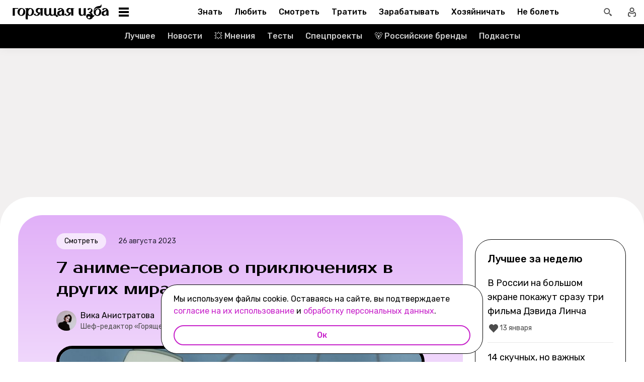

--- FILE ---
content_type: text/html; charset=utf-8
request_url: https://burninghut.ru/anime-pro-drugie-miry/
body_size: 99625
content:
<!DOCTYPE html><html  lang="ru-RU"><head><meta charset="utf-8">
<meta name="viewport" content="width=device-width, initial-scale=1">
<title>Аниме-сериалы про другие миры - Горящая изба</title>
<script src="https://yandex.ru/ads/system/context.js" crossorigin="anonymous" async></script>
<script src="https://yandex.ru/ads/system/header-bidding.js" async></script>
<script async src="https://yandex.ru/ads/system/header-bidding.js"></script>
<script async></script>
<script async></script>
<style>*,:after,:before{box-sizing:border-box;-webkit-tap-highlight-color:transparent}html{scroll-behavior:smooth}ol,ul{list-style:none}a,span{color:inherit;font-family:inherit;font-size:inherit;text-decoration:none}h2[id*="#"]{scroll-margin-top:50px;scroll-snap-margin-top:50px}blockquote,body,button,figure,h1,h2,h3,h4,h5,h6,input,ol,p,ul{margin:0;padding:0}button{background:none;border:none;color:inherit;font-family:inherit}button:not(:disabled){cursor:pointer}input{background:none;border:none;color:inherit;font-family:inherit;font-size:inherit}cite{font-style:normal}iframe{max-width:100%}@keyframes fade{0%{opacity:0}to{opacity:1}}@keyframes loader-animate{0%{transform:translate3d(-100%,0,0)}to{transform:translate3d(100%,0,0)}}body{position:relative;z-index:0}.adfox-banner-background{z-index:1}.modal-fade-enter-active,.modal-fade-leave-active{opacity:0}@font-face{ascent-override:90%;descent-override:20%;font-family:Prosto One Fallback;size-adjust:110%;src:local("Verdana")}@font-face{ascent-override:94%;descent-override:16%;font-family:Rubik Fallback;size-adjust:105.2%;src:local("Arial")}@font-face{font-display:swap;font-family:Prosto One;font-style:normal;font-weight:400;src:url(/_nuxt/prosto-one-cyrillic-CDzNKrwU.woff2) format("woff2");unicode-range:u+0301,u+0400-045f,u+0490-0491,u+04b0-04b1,u+2116}@font-face{font-display:swap;font-family:Prosto One;font-style:normal;font-weight:400;src:url(/_nuxt/prosto-one-latin-ext-BzSHnFW4.woff2) format("woff2");unicode-range:u+0100-02ba,u+02bd-02c5,u+02c7-02cc,u+02ce-02d7,u+02dd-02ff,u+0304,u+0308,u+0329,u+1d00-1dbf,u+1e00-1e9f,u+1ef2-1eff,u+2020,u+20a0-20ab,u+20ad-20c0,u+2113,u+2c60-2c7f,u+a720-a7ff}@font-face{font-display:swap;font-family:Prosto One;font-style:normal;font-weight:400;src:url(/_nuxt/prosto-one-latin-Csm4_ZVp.woff2) format("woff2");unicode-range:u+00??,u+0131,u+0152-0153,u+02bb-02bc,u+02c6,u+02da,u+02dc,u+0304,u+0308,u+0329,u+2000-206f,u+20ac,u+2122,u+2191,u+2193,u+2212,u+2215,u+feff,u+fffd}@font-face{font-display:swap;font-family:Rubik;font-style:italic;font-weight:400;src:url(/_nuxt/rubik-cyrillic-ext-400-italic-DbPrbqxd.woff2) format("woff2");unicode-range:u+0460-052f,u+1c80-1c8a,u+20b4,u+2de0-2dff,u+a640-a69f,u+fe2e-fe2f}@font-face{font-display:swap;font-family:Rubik;font-style:italic;font-weight:400;src:url(/_nuxt/rubik-cyrillic-400-italic-B5s0A8Kt.woff2) format("woff2");unicode-range:u+0301,u+0400-045f,u+0490-0491,u+04b0-04b1,u+2116}@font-face{font-display:swap;font-family:Rubik;font-style:italic;font-weight:400;src:url(/_nuxt/rubik-latin-ext-400-italic-DiRK7QQQ.woff2) format("woff2");unicode-range:u+0100-02ba,u+02bd-02c5,u+02c7-02cc,u+02ce-02d7,u+02dd-02ff,u+0304,u+0308,u+0329,u+1d00-1dbf,u+1e00-1e9f,u+1ef2-1eff,u+2020,u+20a0-20ab,u+20ad-20c0,u+2113,u+2c60-2c7f,u+a720-a7ff}@font-face{font-display:swap;font-family:Rubik;font-style:italic;font-weight:400;src:url(/_nuxt/rubik-latin-400-italic-B6Gl3qD9.woff2) format("woff2");unicode-range:u+00??,u+0131,u+0152-0153,u+02bb-02bc,u+02c6,u+02da,u+02dc,u+0304,u+0308,u+0329,u+2000-206f,u+20ac,u+2122,u+2191,u+2193,u+2212,u+2215,u+feff,u+fffd}@font-face{font-display:swap;font-family:Rubik;font-style:italic;font-weight:500;src:url(/_nuxt/rubik-cyrillic-ext-400-italic-DbPrbqxd.woff2) format("woff2");unicode-range:u+0460-052f,u+1c80-1c8a,u+20b4,u+2de0-2dff,u+a640-a69f,u+fe2e-fe2f}@font-face{font-display:swap;font-family:Rubik;font-style:italic;font-weight:500;src:url(/_nuxt/rubik-cyrillic-400-italic-B5s0A8Kt.woff2) format("woff2");unicode-range:u+0301,u+0400-045f,u+0490-0491,u+04b0-04b1,u+2116}@font-face{font-display:swap;font-family:Rubik;font-style:italic;font-weight:500;src:url(/_nuxt/rubik-latin-ext-400-italic-DiRK7QQQ.woff2) format("woff2");unicode-range:u+0100-02ba,u+02bd-02c5,u+02c7-02cc,u+02ce-02d7,u+02dd-02ff,u+0304,u+0308,u+0329,u+1d00-1dbf,u+1e00-1e9f,u+1ef2-1eff,u+2020,u+20a0-20ab,u+20ad-20c0,u+2113,u+2c60-2c7f,u+a720-a7ff}@font-face{font-display:swap;font-family:Rubik;font-style:italic;font-weight:500;src:url(/_nuxt/rubik-latin-400-italic-B6Gl3qD9.woff2) format("woff2");unicode-range:u+00??,u+0131,u+0152-0153,u+02bb-02bc,u+02c6,u+02da,u+02dc,u+0304,u+0308,u+0329,u+2000-206f,u+20ac,u+2122,u+2191,u+2193,u+2212,u+2215,u+feff,u+fffd}@font-face{font-display:swap;font-family:Rubik;font-style:italic;font-weight:700;src:url(/_nuxt/rubik-cyrillic-ext-400-italic-DbPrbqxd.woff2) format("woff2");unicode-range:u+0460-052f,u+1c80-1c8a,u+20b4,u+2de0-2dff,u+a640-a69f,u+fe2e-fe2f}@font-face{font-display:swap;font-family:Rubik;font-style:italic;font-weight:700;src:url(/_nuxt/rubik-cyrillic-400-italic-B5s0A8Kt.woff2) format("woff2");unicode-range:u+0301,u+0400-045f,u+0490-0491,u+04b0-04b1,u+2116}@font-face{font-display:swap;font-family:Rubik;font-style:italic;font-weight:700;src:url(/_nuxt/rubik-latin-ext-400-italic-DiRK7QQQ.woff2) format("woff2");unicode-range:u+0100-02ba,u+02bd-02c5,u+02c7-02cc,u+02ce-02d7,u+02dd-02ff,u+0304,u+0308,u+0329,u+1d00-1dbf,u+1e00-1e9f,u+1ef2-1eff,u+2020,u+20a0-20ab,u+20ad-20c0,u+2113,u+2c60-2c7f,u+a720-a7ff}@font-face{font-display:swap;font-family:Rubik;font-style:italic;font-weight:700;src:url(/_nuxt/rubik-latin-400-italic-B6Gl3qD9.woff2) format("woff2");unicode-range:u+00??,u+0131,u+0152-0153,u+02bb-02bc,u+02c6,u+02da,u+02dc,u+0304,u+0308,u+0329,u+2000-206f,u+20ac,u+2122,u+2191,u+2193,u+2212,u+2215,u+feff,u+fffd}@font-face{font-display:swap;font-family:Rubik;font-style:normal;font-weight:400;src:url(/_nuxt/rubik-cyrillic-ext-400-normal-Di09JlbI.woff2) format("woff2");unicode-range:u+0460-052f,u+1c80-1c8a,u+20b4,u+2de0-2dff,u+a640-a69f,u+fe2e-fe2f}@font-face{font-display:swap;font-family:Rubik;font-style:normal;font-weight:400;src:url(/_nuxt/rubik-cyrillic-400-normal-7BNTO2tN.woff2) format("woff2");unicode-range:u+0301,u+0400-045f,u+0490-0491,u+04b0-04b1,u+2116}@font-face{font-display:swap;font-family:Rubik;font-style:normal;font-weight:400;src:url(/_nuxt/rubik-latin-ext-400-normal-CEf7mgS2.woff2) format("woff2");unicode-range:u+0100-02ba,u+02bd-02c5,u+02c7-02cc,u+02ce-02d7,u+02dd-02ff,u+0304,u+0308,u+0329,u+1d00-1dbf,u+1e00-1e9f,u+1ef2-1eff,u+2020,u+20a0-20ab,u+20ad-20c0,u+2113,u+2c60-2c7f,u+a720-a7ff}@font-face{font-display:swap;font-family:Rubik;font-style:normal;font-weight:400;src:url(/_nuxt/rubik-latin-400-normal-DhGiNI2r.woff2) format("woff2");unicode-range:u+00??,u+0131,u+0152-0153,u+02bb-02bc,u+02c6,u+02da,u+02dc,u+0304,u+0308,u+0329,u+2000-206f,u+20ac,u+2122,u+2191,u+2193,u+2212,u+2215,u+feff,u+fffd}@font-face{font-display:swap;font-family:Rubik;font-style:normal;font-weight:500;src:url(/_nuxt/rubik-cyrillic-ext-400-normal-Di09JlbI.woff2) format("woff2");unicode-range:u+0460-052f,u+1c80-1c8a,u+20b4,u+2de0-2dff,u+a640-a69f,u+fe2e-fe2f}@font-face{font-display:swap;font-family:Rubik;font-style:normal;font-weight:500;src:url(/_nuxt/rubik-cyrillic-400-normal-7BNTO2tN.woff2) format("woff2");unicode-range:u+0301,u+0400-045f,u+0490-0491,u+04b0-04b1,u+2116}@font-face{font-display:swap;font-family:Rubik;font-style:normal;font-weight:500;src:url(/_nuxt/rubik-latin-ext-400-normal-CEf7mgS2.woff2) format("woff2");unicode-range:u+0100-02ba,u+02bd-02c5,u+02c7-02cc,u+02ce-02d7,u+02dd-02ff,u+0304,u+0308,u+0329,u+1d00-1dbf,u+1e00-1e9f,u+1ef2-1eff,u+2020,u+20a0-20ab,u+20ad-20c0,u+2113,u+2c60-2c7f,u+a720-a7ff}@font-face{font-display:swap;font-family:Rubik;font-style:normal;font-weight:500;src:url(/_nuxt/rubik-latin-400-normal-DhGiNI2r.woff2) format("woff2");unicode-range:u+00??,u+0131,u+0152-0153,u+02bb-02bc,u+02c6,u+02da,u+02dc,u+0304,u+0308,u+0329,u+2000-206f,u+20ac,u+2122,u+2191,u+2193,u+2212,u+2215,u+feff,u+fffd}@font-face{font-display:swap;font-family:Rubik;font-style:normal;font-weight:700;src:url(/_nuxt/rubik-cyrillic-ext-400-normal-Di09JlbI.woff2) format("woff2");unicode-range:u+0460-052f,u+1c80-1c8a,u+20b4,u+2de0-2dff,u+a640-a69f,u+fe2e-fe2f}@font-face{font-display:swap;font-family:Rubik;font-style:normal;font-weight:700;src:url(/_nuxt/rubik-cyrillic-400-normal-7BNTO2tN.woff2) format("woff2");unicode-range:u+0301,u+0400-045f,u+0490-0491,u+04b0-04b1,u+2116}@font-face{font-display:swap;font-family:Rubik;font-style:normal;font-weight:700;src:url(/_nuxt/rubik-latin-ext-400-normal-CEf7mgS2.woff2) format("woff2");unicode-range:u+0100-02ba,u+02bd-02c5,u+02c7-02cc,u+02ce-02d7,u+02dd-02ff,u+0304,u+0308,u+0329,u+1d00-1dbf,u+1e00-1e9f,u+1ef2-1eff,u+2020,u+20a0-20ab,u+20ad-20c0,u+2113,u+2c60-2c7f,u+a720-a7ff}@font-face{font-display:swap;font-family:Rubik;font-style:normal;font-weight:700;src:url(/_nuxt/rubik-latin-400-normal-DhGiNI2r.woff2) format("woff2");unicode-range:u+00??,u+0131,u+0152-0153,u+02bb-02bc,u+02c6,u+02da,u+02dc,u+0304,u+0308,u+0329,u+2000-206f,u+20ac,u+2122,u+2191,u+2193,u+2212,u+2215,u+feff,u+fffd}:root{--shutter-panel-radius:32px;--shutter-panel-shadow:0 0 0 4px #000;--context-menu-popup-radius:32px;--context-menu-popup-shadow:0 8px 14px #0000000d;--context-menu-popup-border:1px solid #000;--context-menu-popup-width:auto;--context-menu-popup-max-width:440px}@media (min-width:768px){#__nuxt .hide\>mobile{display:none}}@media (min-width:1024px){#__nuxt .hide\>tablet{display:none}}@media (min-width:1280px){#__nuxt .hide\>big-tablet{display:none}}@media (min-width:1440px){#__nuxt .hide\>desktop{display:none}}@media (max-width:767px){#__nuxt .hide\<tablet{display:none}}@media (max-width:1023px){#__nuxt .hide\<big-tablet{display:none}}@media (max-width:1279px){#__nuxt .hide\<desktop{display:none}}@media (max-width:1439px){#__nuxt .hide\<desktop-wide{display:none}}</style>
<style>.error-icon__image[data-v-5c57c650]{display:block;width:100%}</style>
<style>.modal-fade-enter-active,.modal-fade-leave-active{opacity:0}.error-ok-button{background:#c722ca;border:none;border-radius:48px;color:#fff;cursor:pointer;font-family:Rubik,Rubik Fallback,Arial,sans-serif;font-size:14px;font-weight:500;line-height:20px;padding:10px;width:100%}@media (hover:hover) and (pointer:fine){.error-ok-button:hover{background:#83218d}}</style>
<style>.modal-fade-enter-active,.modal-fade-leave-active{opacity:0}.error-modal{align-items:center;display:flex;justify-content:center;margin:auto}.error-modal__container{background:#fff;border-radius:32px;max-width:320px;padding:40px 24px 24px;position:relative}.error-modal__container:before{border:1px solid #000;border-radius:32px;bottom:0;content:"";left:0;pointer-events:none;position:absolute;right:0;top:0}.error-modal__icon{margin-bottom:24px;margin-left:auto;margin-right:auto;max-width:164px}.error-modal__content{font-family:Rubik,Rubik Fallback,Arial,sans-serif;font-size:16px;line-height:24px}.error-modal__button{margin-top:24px}</style>
<style>.comments-limit-error-modal__text{text-align:center}</style>
<style>.modal-fade-enter-active[data-v-0f744881],.modal-fade-leave-active[data-v-0f744881]{opacity:0}@keyframes action-sheet-0f744881{0%{transform:translateY(100%)}to{transform:translateY(0)}}.action-sheet[data-v-0f744881]{align-content:flex-end;align-items:flex-end;display:flex;width:100vw}.action-sheet__container[data-v-0f744881]{animation-delay:.3s;animation-duration:.3s;animation-name:action-sheet-0f744881;animation-timing-function:linear;background:#fff;border-radius:32px 32px 0 0;box-shadow:0 0 0 4px #000;position:relative;width:100%}.action-sheet__header[data-v-0f744881]{height:48px;width:100%}.action-sheet__header[data-v-0f744881]:before{background:#e7e7e7;border-radius:2px;content:"";height:4px;left:0;margin:0 auto;position:absolute;right:0;top:22px;width:36px}</style>
<style>.modal-fade-enter-active[data-v-ed1d4ecf],.modal-fade-leave-active[data-v-ed1d4ecf]{opacity:0}.error-action-sheet__container[data-v-ed1d4ecf]{padding:16px}.error-action-sheet__icon[data-v-ed1d4ecf]{margin-bottom:24px;margin-left:auto;margin-right:auto;max-width:164px}.error-action-sheet__content[data-v-ed1d4ecf]{font-family:Rubik,Rubik Fallback,Arial,sans-serif;font-size:16px;line-height:24px;margin-bottom:24px}.error-action-sheet__button[data-v-ed1d4ecf]{width:100%}</style>
<style>.comments-limit-error-action-sheet__text{text-align:center}</style>
<style>html.no-scroll{overflow:hidden;overscroll-behavior:none;touch-action:none}</style>
<style>@view-transition{navigation:auto}:root{--header-height:100px}</style>
<style>.article-page[data-v-2b87df2f]{display:flex;width:100%}@media (min-width:768px){.article-page[data-v-2b87df2f]{background:#0000}}.article-page__component[data-v-2b87df2f]{margin:0 auto;width:100%;z-index:2}</style>
<style>.layout-default[data-v-f395f8cb]{background-color:#000;display:flex;flex-direction:column;min-height:100vh}.layout-default[data-v-f395f8cb] .default-article{margin-top:4px}@media (min-width:768px){.layout-default[data-v-f395f8cb]{background-color:#f2f0f0}}.layout-default__footer[data-v-f395f8cb],.layout-default__header[data-v-f395f8cb],.layout-default__header-submenu[data-v-f395f8cb]{z-index:2}.layout-default__footer[data-v-f395f8cb],.layout-default__header[data-v-f395f8cb]{flex-shrink:0}.layout-default__header[data-v-f395f8cb]{left:0;position:-webkit-sticky;position:sticky;top:0;width:100%;z-index:9999999}.layout-default__content[data-v-f395f8cb]{display:flex;flex:1 0 auto;position:relative}@media (min-width:768px){.layout-default__content--brand[data-v-f395f8cb]{margin-top:224px}}.layout-default__footer[data-v-f395f8cb]{position:relative;z-index:1}</style>
<style>.widgets-area{margin:24px 0}.widgets-area .widget{margin-left:auto;margin-right:auto}@media (min-width:768px){.widgets-area .widget{margin-left:0;margin-right:0}}.widgets-area .widget:not(:last-child){margin-bottom:24px}.widgets-area--home .widgets-list .widget{margin:24px auto}.widgets-area--sidebar{display:flex;height:100%}.widgets-area--sidebar .widgets-list .widget--bh-kiss__html:first-child .widget-html--adfox-empty{margin-top:-24px}.widgets-area--above-menu.widgets-area .widgets-list .widget,.widgets-area--below-menu.widgets-area .widgets-list .widget{margin:0}.widgets-area--above-comments,.widgets-area--below-comments{margin:32px 0}@media (min-width:768px){.widgets-area--above-comments,.widgets-area--below-comments{margin:40px 0}}.widgets-area--above-comments .widget:not(:last-child),.widgets-area--below-comments .widget:not(:last-child){margin-bottom:40px}.widgets-area--above-comments:last-child .widget--bh-kiss__html:last-child .widget-html--adfox-empty,.widgets-area--below-comments:last-child .widget--bh-kiss__html:last-child .widget-html--adfox-empty{margin-top:-32px}@media (min-width:768px){.widgets-area--above-comments:last-child .widget--bh-kiss__html:last-child .widget-html--adfox-empty,.widgets-area--below-comments:last-child .widget--bh-kiss__html:last-child .widget-html--adfox-empty{margin-top:-40px}}</style>
<style>.error-boundered[data-v-7666b343]{font-family:Rubik,Rubik Fallback,Arial,sans-serif}</style>
<style>.switch-search-enter-active[data-v-4f912407],.switch-search-leave-active[data-v-4f912407]{transition:all .3s ease}.switch-search-enter-from[data-v-4f912407],.switch-search-leave-to[data-v-4f912407]{opacity:0}.hidden-input[data-v-4f912407]{display:block;height:0;width:0}.header[data-v-4f912407]{background-color:#fff;font-family:Rubik,Rubik Fallback,Arial,sans-serif}.header__container-wrapp[data-v-4f912407]{position:relative}.header__container[data-v-4f912407]{margin:0 auto;position:relative;z-index:7}.header__container--preview[data-v-4f912407]{background-color:#d26bdc}.header__arrow-burger-wrapp[data-v-4f912407]{align-items:center;display:flex;justify-content:space-between;margin:0 auto;max-width:1280px}@media (min-width:768px){.header__burger[data-v-4f912407]{flex-basis:320px}}.header .header__arrow-menu[data-v-4f912407]{height:48px;margin:0 auto;max-width:870px;width:fit-content}.header__actions-container[data-v-4f912407]{align-items:center;display:flex;justify-content:flex-end;width:fit-content}.header__actions-container .header-actions[data-v-4f912407]{align-items:center;display:flex;justify-content:space-between;z-index:2}.header__header-search[data-v-4f912407]{margin:0 auto;max-width:1280px;width:100%}.header__search[data-v-4f912407]{align-items:center;display:flex;height:48px;justify-content:center;width:48px}@media (hover:hover) and (pointer:fine){.header__search[data-v-4f912407]:hover{background:#e4fcfb}}.header__search--btn[data-v-4f912407]{height:24px;transition:position .1s ease-in .3s;width:24px}.header__search--btn-icon[data-v-4f912407]{color:#4c4c4c}.header__profile[data-v-4f912407]{align-items:center;display:flex;height:48px;justify-content:center;margin-left:auto;width:48px;z-index:1}@media (hover:hover) and (pointer:fine){.header__profile[data-v-4f912407]:hover{background-color:#e4fcfb}}.header__profile--search-active[data-v-4f912407]{margin-left:172px}</style>
<style>.header-burger[data-v-5bd15457]{align-items:center;display:flex;justify-content:space-between;padding-left:12px;position:relative}@media (min-width:768px){.header-burger[data-v-5bd15457]{justify-content:flex-start;min-height:48px}}@media (min-width:1024px){.header-burger[data-v-5bd15457]{flex-direction:row-reverse;justify-content:flex-end;min-width:280px;padding-left:24px}}@media (hover:hover) and (pointer:fine){.header-burger[data-v-5bd15457]:hover:before{opacity:1;pointer-events:all;transform:scaleX(10);transition:unset}}@media (hover:hover) and (pointer:fine) and (min-width:768px){.header-burger[data-v-5bd15457]:hover:before{opacity:1;pointer-events:none;transform:unset;transition:unset;width:100%}}@media (hover:hover) and (pointer:fine){.header-burger:hover .header-burger__button[data-v-5bd15457]:before{top:11px;transform:rotate(45deg)}.header-burger:hover .header-burger__button[data-v-5bd15457]:after{bottom:11px;transform:rotate(-45deg)}.header-burger:hover .header-burger__button span[data-v-5bd15457]{transform:scale(0)}}@media (hover:hover) and (pointer:fine) and (min-width:1024px){.header-burger:hover .header-burger__button[data-v-5bd15457]:after,.header-burger:hover .header-burger__button[data-v-5bd15457]:before{transform:unset}.header-burger:hover .header-burger__button[data-v-5bd15457]:before{top:3px}.header-burger:hover .header-burger__button[data-v-5bd15457]:after{bottom:3px}.header-burger:hover .header-burger__button span[data-v-5bd15457]{transform:translateY(-50%)}.header-burger:hover .header-burger__button span[data-v-5bd15457],.header-burger:hover .header-burger__button[data-v-5bd15457]:after,.header-burger:hover .header-burger__button[data-v-5bd15457]:before{background-color:#c722ca}}@media (hover:hover) and (pointer:fine) and (min-width:1024px) and (hover:hover) and (pointer:fine){.header-burger:hover .header-burger__button span[data-v-5bd15457],.header-burger:hover .header-burger__button[data-v-5bd15457]:after,.header-burger:hover .header-burger__button[data-v-5bd15457]:before{transition-delay:unset}}@media (hover:hover) and (pointer:fine){.header-burger:hover .header-burger__logo[data-v-5bd15457]{color:#c722ca;transition-delay:unset}.header-burger:hover .header-burger__menu[data-v-5bd15457]{opacity:1;pointer-events:all;transform:translateY(0);transition-delay:unset}}@media (hover:hover) and (pointer:fine) and (min-width:1024px){.header-burger:hover .header-burger__logo-custom[data-v-5bd15457]:before{opacity:1;transition-delay:0s;transition-duration:0s}}.header-burger[data-v-5bd15457]:before{background:#fff;border-bottom:1px solid #e7e7e7;content:"";height:48px;left:0;opacity:0;pointer-events:none;position:fixed;top:0;transition:opacity .1s ease;transition-delay:.3s;width:50vw;z-index:3}@media (min-width:768px){.header-burger[data-v-5bd15457]:before{background:unset;border:1px solid #000;border-bottom:none;box-shadow:inset 0 1px #0000,inset -1px 0 #0000,inset 0 -1px #e7e7e7,inset 1px 0 #0000;height:100%;left:0;position:absolute;top:0;transition:opacity .3s ease;width:100%}}@media (min-width:768px) and (hover:hover) and (pointer:fine){.header-burger[data-v-5bd15457]:before{transition-delay:1s}}.header-burger--active .header-burger__button[data-v-5bd15457]:before{top:11px;transform:rotate(45deg)}.header-burger--active .header-burger__button[data-v-5bd15457]:after{bottom:11px;transform:rotate(-45deg)}.header-burger--active .header-burger__button span[data-v-5bd15457]{transform:scale(0)}@media (min-width:1024px){.header-burger--active .header-burger__button[data-v-5bd15457]:after,.header-burger--active .header-burger__button[data-v-5bd15457]:before{transform:unset}.header-burger--active .header-burger__button[data-v-5bd15457]:before{top:3px}.header-burger--active .header-burger__button[data-v-5bd15457]:after{bottom:3px}.header-burger--active .header-burger__button span[data-v-5bd15457]{transform:translateY(-50%)}.header-burger--active .header-burger__button span[data-v-5bd15457],.header-burger--active .header-burger__button[data-v-5bd15457]:after,.header-burger--active .header-burger__button[data-v-5bd15457]:before{background-color:#c722ca}}@media (min-width:1024px) and (hover:hover) and (pointer:fine){.header-burger--active .header-burger__button span[data-v-5bd15457],.header-burger--active .header-burger__button[data-v-5bd15457]:after,.header-burger--active .header-burger__button[data-v-5bd15457]:before{transition-delay:unset}}.header-burger--active .header-burger__menu[data-v-5bd15457]{opacity:1;pointer-events:all;transform:translateY(0);transition-delay:unset}@media (min-width:1024px){.header-burger--active .header-burger__logo[data-v-5bd15457]{color:#c722ca;transition-delay:unset}}.header-burger--active[data-v-5bd15457]:before{opacity:1;pointer-events:all;transform:scaleX(10);transition:unset}@media (min-width:768px){.header-burger--active[data-v-5bd15457]:before{opacity:1;pointer-events:none;transform:unset;transition:unset;width:100%}}.header-burger__main-link[data-v-5bd15457]{display:block;height:20px;width:129px;z-index:3}@media (min-width:1024px){.header-burger__main-link[data-v-5bd15457]{height:30px;width:194px}}.header-burger__button[data-v-5bd15457]{display:block;height:24px;margin-right:16px;position:relative;width:24px;z-index:3}.header-burger__button span[data-v-5bd15457],.header-burger__button[data-v-5bd15457]:after,.header-burger__button[data-v-5bd15457]:before{background-color:#000;content:"";display:block;height:2px;left:0;position:absolute;width:16px}@media (min-width:1024px){.header-burger__button span[data-v-5bd15457],.header-burger__button[data-v-5bd15457]:after,.header-burger__button[data-v-5bd15457]:before{height:4px;left:2px;width:20px}}@media (min-width:768px) and (hover:hover) and (pointer:fine){.header-burger__button span[data-v-5bd15457],.header-burger__button[data-v-5bd15457]:after,.header-burger__button[data-v-5bd15457]:before{transition-delay:1s}}.header-burger__button[data-v-5bd15457]:before{top:6px}@media (min-width:1024px){.header-burger__button[data-v-5bd15457]:before{top:3px}}.header-burger__button[data-v-5bd15457]:after{bottom:6px}@media (min-width:1024px){.header-burger__button[data-v-5bd15457]:after{bottom:3px}}.header-burger__button span[data-v-5bd15457]{top:50%;transform:translateY(-50%)}@media (min-width:1024px){.header-burger__button[data-v-5bd15457]{margin-left:16px;margin-right:0}}.header-burger__logo[data-v-5bd15457]{color:#000;height:100%;transition:color .3s ease;width:100%}@media (hover:hover) and (pointer:fine){.header-burger__logo[data-v-5bd15457]{transition-delay:1s}}.header-burger__logo-custom[data-v-5bd15457]{background-size:cover;height:100%;position:relative;width:100%}.header-burger__logo-custom[data-v-5bd15457]:before{background-size:cover;bottom:0;content:"";left:0;opacity:0;position:absolute;right:0;top:0;transition:opacity .3s ease}@media (hover:hover) and (pointer:fine){.header-burger__logo-custom[data-v-5bd15457]:before{transition-delay:1s}}.header-burger__menu[data-v-5bd15457]{background:#fff;height:calc(100% - 48px);left:0;opacity:0;pointer-events:none;position:fixed;top:48px;transform:translateY(-5%);transition:all .3s ease;width:100%;z-index:2}@media (min-width:768px){.header-burger__menu[data-v-5bd15457]{height:calc(100vh - 48px);position:absolute;transform:unset}}@media (min-width:768px) and (hover:hover) and (pointer:fine){.header-burger__menu[data-v-5bd15457]{transition-delay:1s}}@media (min-width:1024px){.header-burger__menu[data-v-5bd15457]{min-width:280px}}</style>
<style>.svg-asset[data-v-b97252c9] svg{display:block;height:auto}</style>
<style>.burger-menu[data-v-3bad66ea]{background:#fff;color:#292236;height:100%;overflow-y:auto;padding-top:0}@-moz-document url-prefix(){.burger-menu[data-v-3bad66ea]{scrollbar-color:var(--scrollbar-thumb-color,#c4c4c4) #0000;scrollbar-width:thin}}.burger-menu[data-v-3bad66ea]::-webkit-scrollbar{height:var(--scrollbar-height,10px);width:var(--scrollbar-width,8px)}.burger-menu[data-v-3bad66ea]::-webkit-scrollbar-thumb{background:var(--scrollbar-thumb-color,#c4c4c4);border-color:var(--scrollbar-track-background,#fff);border-radius:999px;border-style:solid;border-width:var(--scrollbar-track-gap,2px)}.burger-menu[data-v-3bad66ea]::-webkit-scrollbar-thumb:hover{background-color:var(--scrollbar-thumb-hover-color,#7d7d7d)}.burger-menu[data-v-3bad66ea]::-webkit-scrollbar-track{background:var(--scrollbar-track-background,#fff);border-radius:999px}@media (min-width:768px){.burger-menu[data-v-3bad66ea]{border:1px solid #000;border-top:0}}.burger-menu__categories-list[data-v-3bad66ea]{height:100%}.burger-menu__categories-list[data-v-3bad66ea]>li{padding-bottom:16px;padding-top:12px}.build-info[data-v-3bad66ea]{width:100%}</style>
<style>.burger-menu-list__item[data-v-8c5106f7]{margin:0 auto;width:calc(100% - 4px);word-break:break-word}.burger-menu-list__item[data-v-8c5106f7]:not(:last-child){border-bottom:1px solid #e7e7e7}.build-info[data-v-8c5106f7]{padding:12px 48px}@media (min-width:1024px){.build-info[data-v-8c5106f7]{padding:12px 24px}}</style>
<style>.burger-item__title[data-v-499c5932]{align-items:center;display:flex;font-size:16px;font-weight:500;height:56px;justify-content:flex-start;line-height:24px;padding:0 48px}@media (min-width:1024px){.burger-item__title[data-v-499c5932]{font-size:18px;height:52px;padding:12px 24px}}</style>
<style>.burger-link.burger-link[data-v-ff77b5a7]{align-items:center;display:flex;font-size:16px;height:100%;justify-content:flex-start;line-height:28px;line-height:24px;min-height:52px;padding:0 48px;position:relative;width:100%}.burger-link.burger-link--active[data-v-ff77b5a7]{background:#e4fcfb}.burger-link.burger-link[data-v-ff77b5a7]:before{border:4px solid #c722ca;border-radius:32px;content:"";height:100%;left:0;opacity:0;pointer-events:none;position:absolute;top:0;transition:opacity .3s ease;width:100%}@media (hover:hover) and (pointer:fine){.burger-link.burger-link[data-v-ff77b5a7]:hover:not(.burger-link--colored-text,.burger-link--colored-bg){color:#c722ca}.burger-link.burger-link[data-v-ff77b5a7]:hover:before{opacity:1}}@media (min-width:1024px){.burger-link.burger-link[data-v-ff77b5a7]{font-size:18px;padding:12px 24px}}.burger-link.burger-link__title[data-v-ff77b5a7]{background:var(--bg-color);border-radius:100px;color:var(--text-color);display:block;padding:4px 12px}@media (min-width:1024px){.burger-link--colored-bg.burger-link--colored-bg[data-v-ff77b5a7]{padding:0 12px}}</style>
<style>.link[data-v-b570c2d4]{background-color:initial;border:0;cursor:pointer;font:inherit;margin:0;padding:0;text-decoration:none}.link[data-v-b570c2d4]:focus{outline:none}.link[data-v-b570c2d4]:focus-visible{text-decoration:underline;text-decoration-thickness:2px;text-underline-offset:2px}.with-color[data-v-b570c2d4]{color:#c722ca}.with-color[data-v-b570c2d4]:disabled{color:#d4d7de;cursor:default}.with-color[data-v-b570c2d4]:hover:not(:disabled){color:#83218d}.with-color[data-v-b570c2d4]:visited:not(:disabled){color:#7142d6}.no-hover-underline[data-v-b570c2d4]:hover{text-decoration:none}.link-content[data-v-b570c2d4]{align-items:center;display:inline;margin:calc(var(--expansion)*-1);padding:var(--expansion)}.link-content[data-v-b570c2d4]:has(.svg-icon),.link-content[data-v-b570c2d4]:has(svg){display:inline-flex;vertical-align:top}</style>
<style>.socials-list[data-v-fab993a0]{display:flex;flex-wrap:wrap;max-width:250px;padding-left:32px}@media (min-width:1024px){.socials-list[data-v-fab993a0]{padding:0 12px;width:200px}}</style>
<style>.social-link[data-v-1971dcec]{display:block;height:56px;padding:16px;width:56px}@media (hover:hover) and (pointer:fine){.social-link__icon[data-v-1971dcec]:hover{filter:brightness(.8)}}</style>
<style>.arrow-menu[data-v-4102cec8]{-webkit-user-select:none;user-select:none;--swiper-scroll-padding:8px}@media (min-width:768px){.arrow-menu[data-v-4102cec8]{--swiper-scroll-padding:16px}}.arrow-menu.light[data-v-4102cec8]{--swiper-left-arrow-background:linear-gradient(90deg,#fff 5%,#fff0);--swiper-right-arrow-background:linear-gradient(270deg,#fff 5%,#fff0)}@media (min-width:768px){.arrow-menu.light[data-v-4102cec8]{--swiper-left-arrow-background:linear-gradient(90deg,#fff 55%,#fff0);--swiper-right-arrow-background:linear-gradient(270deg,#fff 55%,#fff0)}}.arrow-menu.dark[data-v-4102cec8]{--swiper-left-arrow-background:linear-gradient(90deg,#000 5%,#0000);--swiper-right-arrow-background:linear-gradient(270deg,#000 5%,#0000)}@media (min-width:768px){.arrow-menu.dark[data-v-4102cec8]{--swiper-left-arrow-background:linear-gradient(90deg,#000 55%,#0000);--swiper-right-arrow-background:linear-gradient(270deg,#000 55%,#0000)}}.arrow-menu[data-v-4102cec8] .arrow-menu-container{align-items:center;display:flex;height:48px;margin:0 auto;padding:0 8px}@media (min-width:768px){.arrow-menu[data-v-4102cec8] .arrow-menu-container{padding:0 16px}}@media (min-width:1024px){.arrow-menu[data-v-4102cec8] .arrow-menu-container{padding:0 8px}}.left-arrow[data-v-4102cec8]{transform:scaleX(-1)}</style>
<style>.swiper[data-v-099f7578]{display:flex;overflow:hidden;position:relative}@media (hover:hover) and (pointer:fine){.swiper.show-arrows-on-hover:hover .visible[data-v-099f7578]{opacity:1;transform:translate(0)}}.swiper:not(.show-arrows-on-hover) .visible[data-v-099f7578]{opacity:1;transform:translate(0)}.container[data-v-099f7578]{display:flex;flex-grow:1;overflow-x:auto;scroll-behavior:smooth;-webkit-overflow-scrolling:touch;scroll-snap-type:x mandatory;-ms-overflow-style:none;scrollbar-width:none}.container[data-v-099f7578]::-webkit-scrollbar{display:none}.container.has-scroll[data-v-099f7578]{scroll-padding:var(--swiper-scroll-padding,0)}.container[data-v-099f7578]>*{scroll-snap-align:start}.left-arrow[data-v-099f7578],.right-arrow[data-v-099f7578]{align-items:center;bottom:0;display:flex;justify-content:center;opacity:0;position:absolute;top:0;transition:transform .3s ease-in-out,opacity .3s ease-in-out;z-index:10}.left-arrow[data-v-099f7578]{background:var(--swiper-left-arrow-background,#0000);left:0;transform:translate(-100%)}.right-arrow[data-v-099f7578]{background:var(--swiper-right-arrow-background,#0000);right:0;transform:translate(100%)}</style>
<style>.arrow-button[data-v-af980aa4]{align-items:center;cursor:pointer;display:flex;height:100%;justify-content:flex-end;width:16px}@media (min-width:768px){.arrow-button[data-v-af980aa4]{padding:0 12px;width:48px}}@media (min-width:1024px){.arrow-button[data-v-af980aa4]{width:60px}}.icon[data-v-af980aa4]{display:none;height:16px;width:16px}@media (min-width:768px){.icon[data-v-af980aa4]{display:block}}.light[data-v-af980aa4]{color:#969698}@media (hover:hover) and (pointer:fine){.light[data-v-af980aa4]:hover{color:#000}}.dark[data-v-af980aa4]{color:#ccc}@media (hover:hover) and (pointer:fine){.dark[data-v-af980aa4]:hover{opacity:.6}}</style>
<style>.menu-item[data-v-be73bf29]{align-items:center;align-self:stretch;display:flex;justify-content:center;padding:0;position:relative}.menu-item--light[data-v-be73bf29]{transition:background-color .2s ease-in}.menu-item--light--active[data-v-be73bf29]{background-color:var(--active-color)}@media (hover:hover) and (pointer:fine){.menu-item--light[data-v-be73bf29]:hover{background-color:#e4fcfb}}.menu-item--active[data-v-be73bf29]{pointer-events:none}.menu-item__link[data-v-be73bf29]{align-items:center;border-radius:14px;color:var(--text-color);display:flex;font-family:Rubik,Rubik Fallback,Arial,sans-serif;font-size:16px;font-weight:500;height:100%;line-height:24px;padding:4px 12px;text-decoration:none;white-space:nowrap}@media (hover:hover) and (pointer:fine){.menu-item__link--dark[data-v-be73bf29]:hover{color:#fff}}.menu-item__link--dark--colored[data-v-be73bf29]{color:#fff;position:relative}.menu-item__link--dark--colored[data-v-be73bf29]:before{background:#000;border-radius:14px;content:"";height:100%;left:0;opacity:0;pointer-events:none;position:absolute;top:0;transition:opacity .2s ease-in;width:100%}@media (hover:hover) and (pointer:fine){.menu-item__link--dark--colored[data-v-be73bf29]:hover:before{opacity:.1}}</style>
<style>.header-profile[data-v-7f0f92c1]{position:relative}.header-profile__avatar[data-v-7f0f92c1]{max-height:48px;max-width:48px;overflow:hidden;padding:8px}.header-profile__avatar-img[data-v-7f0f92c1]{border-radius:50%;display:block;object-fit:cover;width:100%}@media (hover:hover) and (pointer:fine){.header-profile:hover .header-profile__popup[data-v-7f0f92c1]{opacity:1;pointer-events:all}}.header-profile__popup[data-v-7f0f92c1]{bottom:0;opacity:0;pointer-events:none;position:absolute;right:0;transform:translateY(100%);transition:opacity .3s ease;z-index:5}.header-profile__button[data-v-7f0f92c1]{align-items:center;display:flex;height:48px;justify-content:center;width:48px}.header-profile__button-icon[data-v-7f0f92c1]{color:#4c4c4c;height:24px;width:24px}.logout__button[data-v-7f0f92c1]{align-items:center;display:flex;padding:16px 16px 20px}.logout__icon[data-v-7f0f92c1]{color:#c722ca;display:block;height:24px;margin-right:8px;width:24px}.logout__title[data-v-7f0f92c1]{color:#c722ca;font-family:Rubik,Rubik Fallback,Arial,sans-serif;font-size:16px;font-weight:500;line-height:24px}</style>
<style>@media (min-width:768px){.shutter.tablet[data-v-213655bd]{display:none}}@media (min-width:1024px){.shutter.big-tablet[data-v-213655bd]{display:none}}@media (min-width:1280px){.shutter.desktop[data-v-213655bd]{display:none}}@media (min-width:1440px){.shutter.desktop-wide[data-v-213655bd]{display:none}}.shutter__overlay[data-v-213655bd],.shutter__panel[data-v-213655bd]{bottom:0;left:0;overflow:hidden;overscroll-behavior:none;position:fixed;right:0;top:0}.shutter__overlay[data-v-213655bd] *,.shutter__panel[data-v-213655bd] *{touch-action:none}.shutter__overlay[data-v-213655bd]{background:#000;opacity:.8;will-change:opacity;z-index:1000999}.shutter__panel[data-v-213655bd]{background-color:#fff;border-radius:var(--shutter-panel-radius,10px) var(--shutter-panel-radius,10px) 0 0;box-shadow:var(--shutter-panel-shadow,"none");display:flex;flex-direction:column;max-height:90%;opacity:1;padding:0;top:auto;transform:translateY(0);will-change:opacity,transform;z-index:1001000}.shutter__title[data-v-213655bd]{color:#000;font-family:Prosto One,Prosto One Fallback,Verdana,sans-serif;font-size:16px;font-weight:600;line-height:24px;margin:16px 0 12px;padding:0 16px}.shutter__content[data-v-213655bd]{display:flex;flex-direction:column;flex-grow:1;min-height:0;overflow-y:auto;overscroll-behavior:contain}.shutter__dragger[data-v-213655bd]{flex-shrink:0;height:48px;position:relative;touch-action:none}.shutter__dragger[data-v-213655bd]:before{background-color:#e7e7e7;border-radius:2px;content:"";height:4px;left:calc(50% - 18px);position:absolute;top:23px;width:36px}</style>
<style>.shutter-fade-enter-active,.shutter-fade-leave-active{transition:opacity .3s ease-in-out}.shutter-fade-enter-from.shutter-fade-enter-from,.shutter-fade-leave-to.shutter-fade-leave-to{opacity:0}.shutter-slide-enter-active{transition:opacity .15s ease-in-out .15s,transform .15s ease-in-out .15s}.shutter-slide-leave-active{transition:opacity .15s ease-out,transform .15s ease-out}.shutter-slide-enter-from.shutter-slide-enter-from,.shutter-slide-leave-to.shutter-slide-leave-to{opacity:0;transform:translateY(100%)}</style>
<style>.submenu[data-v-63740270]{background-color:#000;filter:drop-shadow(0 2px 8px rgba(0,0,0,.05));font-family:Rubik,Rubik Fallback,Arial,sans-serif}.submenu--partnership[data-v-63740270]{background-color:#fff}.submenu__wrapp[data-v-63740270]{display:flex;justify-content:center;margin:0 auto;max-width:1300px}</style>
<style>.default-article[data-v-e6200ea3]{background-color:#fff;background:#fff;border-radius:32px 32px 0 0;margin:0 auto;padding-bottom:32px;width:100%}@media (min-width:768px){.default-article[data-v-e6200ea3]{background-color:#fff;border-radius:60px 60px 0 0;max-width:876px;padding:24px}}@media (min-width:1024px){.default-article[data-v-e6200ea3]{padding:32px}}@media (min-width:1280px){.default-article[data-v-e6200ea3]{max-width:none;padding:36px}}@media (min-width:1440px){.default-article[data-v-e6200ea3]{max-width:1280px}}@media (min-width:768px){.default-article[data-v-e6200ea3]{margin-top:24px!important;padding-bottom:40px}}@media (min-width:1024px){.default-article[data-v-e6200ea3]{grid-template-columns:minmax(0,884px) 300px!important;max-width:unset}}@media (min-width:1280px){.default-article[data-v-e6200ea3]{max-width:1280px}}.default-article__header[data-v-e6200ea3]{margin-bottom:24px}.default-article--page[data-v-e6200ea3]{padding-top:24px}@media (min-width:1024px){.default-article--page[data-v-e6200ea3]{padding-top:32px}}@media (min-width:1280px){.default-article--page[data-v-e6200ea3]{padding-top:36px}}.default-article__main[data-v-e6200ea3]{font-family:Rubik,Rubik Fallback,Arial,sans-serif}.default-article__content[data-v-e6200ea3]{box-sizing:initial;margin:0 auto;max-width:860px}@media (min-width:1024px){.default-article__content[data-v-e6200ea3]{box-sizing:border-box;max-width:780px;padding:0 24px}}.default-article__content__footer[data-v-e6200ea3]{margin:24px auto}.default-article__content--bottom[data-v-e6200ea3]{margin-top:32px}@media (min-width:768px){.default-article__content--bottom[data-v-e6200ea3]{margin-top:40px}}.default-article__footer[data-v-e6200ea3]{margin:48px auto 0;padding-left:16px;padding-right:16px}@media (min-width:768px){.default-article__footer[data-v-e6200ea3]{padding:0 64px}}@media (min-width:1024px){.default-article__footer[data-v-e6200ea3]{padding:0}}.default-article__content-wrapper[data-v-e6200ea3]>:not(h1):not(h2):not(h3):not(h4):not(h5):not(p):not(hr):not(.core-buttons):not(.quote):not(ul):not(ol):not(.widgets-area):not(nav){margin-top:24px}.default-article__content-wrapper[data-v-e6200ea3]>:not(h1):not(h2):not(h3):not(h4):not(h5):not(p):not(hr):not(.core-buttons):not(.quote):not(ul):not(ol):not(.widgets-area):not(nav):not(:last-child){margin-bottom:24px}.default-article__content-wrapper[data-v-e6200ea3]>[data-before-button]{margin-bottom:16px}.default-article__content-wrapper[data-v-e6200ea3]>.core-buttons:not(:last-child){margin-bottom:16px}.default-article__content-wrapper[data-v-e6200ea3]>.quote{margin-bottom:32px;margin-top:32px}.default-article__content-wrapper[data-v-e6200ea3]>hr{margin:32px 0}.default-article__content-wrapper[data-v-e6200ea3]>ol,.default-article__content-wrapper[data-v-e6200ea3]>p,.default-article__content-wrapper[data-v-e6200ea3]>ul{margin-bottom:12px}@media (min-width:768px){.default-article__content-wrapper[data-v-e6200ea3]>ol,.default-article__content-wrapper[data-v-e6200ea3]>p,.default-article__content-wrapper[data-v-e6200ea3]>ul{margin-bottom:16px}}.default-article__content-wrapper[data-v-e6200ea3]>p+ol,.default-article__content-wrapper[data-v-e6200ea3]>p+ul{margin-top:-4px}@media (min-width:768px){.default-article__content-wrapper[data-v-e6200ea3]>p+ol,.default-article__content-wrapper[data-v-e6200ea3]>p+ul{margin-top:-8px}}.default-article__content-wrapper[data-v-e6200ea3]>p{font-family:Rubik,Rubik Fallback,Arial,sans-serif}.default-article__content-wrapper[data-v-e6200ea3]>:last-child{margin-bottom:0}.default-article__content-wrapper[data-v-e6200ea3]>a:not(.bh-button){color:#c722ca}.default-article__content-wrapper[data-v-e6200ea3]>a:not(.bh-button):visited{color:#7142d6}@media (hover:hover) and (pointer:fine){.default-article__content-wrapper[data-v-e6200ea3]>a:not(.bh-button):hover{color:#83218d}.default-article__content-wrapper[data-v-e6200ea3]>a:not(.bh-button):hover:visited{color:#83218d}}.default-article__content-wrapper[data-v-e6200ea3]>h1,.default-article__content-wrapper[data-v-e6200ea3]>h2,.default-article__content-wrapper[data-v-e6200ea3]>h3,.default-article__content-wrapper[data-v-e6200ea3]>h4,.default-article__content-wrapper[data-v-e6200ea3]>h5,.default-article__content-wrapper[data-v-e6200ea3]>h6{font-family:Prosto One,Prosto One Fallback,Verdana,sans-serif}.default-article__content-wrapper[data-v-e6200ea3]>h1 :deep() a,.default-article__content-wrapper[data-v-e6200ea3]>h2 :deep() a,.default-article__content-wrapper[data-v-e6200ea3]>h3 :deep() a,.default-article__content-wrapper[data-v-e6200ea3]>h4 :deep() a,.default-article__content-wrapper[data-v-e6200ea3]>h5 :deep() a,.default-article__content-wrapper[data-v-e6200ea3]>h6 :deep() a{color:#c722ca}.default-article__content-wrapper[data-v-e6200ea3]>h1 :deep() a:visited,.default-article__content-wrapper[data-v-e6200ea3]>h2 :deep() a:visited,.default-article__content-wrapper[data-v-e6200ea3]>h3 :deep() a:visited,.default-article__content-wrapper[data-v-e6200ea3]>h4 :deep() a:visited,.default-article__content-wrapper[data-v-e6200ea3]>h5 :deep() a:visited,.default-article__content-wrapper[data-v-e6200ea3]>h6 :deep() a:visited{color:#7142d6}@media (hover:hover) and (pointer:fine){.default-article__content-wrapper[data-v-e6200ea3]>h1 :deep() a:hover,.default-article__content-wrapper[data-v-e6200ea3]>h2 :deep() a:hover,.default-article__content-wrapper[data-v-e6200ea3]>h3 :deep() a:hover,.default-article__content-wrapper[data-v-e6200ea3]>h4 :deep() a:hover,.default-article__content-wrapper[data-v-e6200ea3]>h5 :deep() a:hover,.default-article__content-wrapper[data-v-e6200ea3]>h6 :deep() a:hover{color:#83218d}.default-article__content-wrapper[data-v-e6200ea3]>h1 :deep() a:hover:visited,.default-article__content-wrapper[data-v-e6200ea3]>h2 :deep() a:hover:visited,.default-article__content-wrapper[data-v-e6200ea3]>h3 :deep() a:hover:visited,.default-article__content-wrapper[data-v-e6200ea3]>h4 :deep() a:hover:visited,.default-article__content-wrapper[data-v-e6200ea3]>h5 :deep() a:hover:visited,.default-article__content-wrapper[data-v-e6200ea3]>h6 :deep() a:hover:visited{color:#83218d}}.default-article__content-wrapper[data-v-e6200ea3]>h1{font-size:24px;line-height:34px;margin-bottom:12px}@media (min-width:768px){.default-article__content-wrapper[data-v-e6200ea3]>h1{font-size:32px;line-height:42px}}.default-article__content-wrapper[data-v-e6200ea3]>h1:not(:first-child){margin-top:32px}@media (min-width:768px){.default-article__content-wrapper[data-v-e6200ea3]>h1:not(:first-child){margin-top:40px}}.default-article__content-wrapper[data-v-e6200ea3]>h2{font-size:20px;line-height:30px}@media (min-width:768px){.default-article__content-wrapper[data-v-e6200ea3]>h2{font-size:26px;line-height:34px}}.default-article__content-wrapper[data-v-e6200ea3]>h2+h2:is(:last-child),.default-article__content-wrapper[data-v-e6200ea3]>h2+h2:not(:last-child),.default-article__content-wrapper[data-v-e6200ea3]>h2+h3:is(:last-child),.default-article__content-wrapper[data-v-e6200ea3]>h2+h3:not(:last-child),.default-article__content-wrapper[data-v-e6200ea3]>h2+h4:is(:last-child),.default-article__content-wrapper[data-v-e6200ea3]>h2+h4:not(:last-child){margin-top:12px}.default-article__content-wrapper[data-v-e6200ea3]>h2:not(:first-child){margin-top:32px}@media (min-width:768px){.default-article__content-wrapper[data-v-e6200ea3]>h2:not(:first-child){margin-top:40px}}.default-article__content-wrapper[data-v-e6200ea3]>h2,.default-article__content-wrapper[data-v-e6200ea3]>h3{margin-bottom:8px}.default-article__content-wrapper[data-v-e6200ea3]>h3:not(:first-child),.default-article__content-wrapper[data-v-e6200ea3]>h4:not(:first-child){margin-top:24px}.default-article__content-wrapper[data-v-e6200ea3]>h3{font-size:18px;line-height:28px}@media (min-width:768px){.default-article__content-wrapper[data-v-e6200ea3]>h3{font-size:22px;line-height:32px}}.default-article__content-wrapper[data-v-e6200ea3]>h3+h4:is(:last-child),.default-article__content-wrapper[data-v-e6200ea3]>h3+h4:not(:last-child){margin-top:12px}.default-article__content-wrapper[data-v-e6200ea3]>h4{font-family:Rubik,Rubik Fallback,Arial,sans-serif;font-size:18px;font-weight:500;line-height:28px;margin-bottom:4px}@media (min-width:768px){.default-article__content-wrapper[data-v-e6200ea3]>h4{font-size:20px;line-height:28px}}.default-article__content-wrapper[data-v-e6200ea3]>h2+:not(h1):not(h2):not(h3):not(h4):not(h5):not(p):not(hr):not(.core-buttons):not(.quote):not(ul):not(ol):not(.widgets-area):not(nav):not(p),.default-article__content-wrapper[data-v-e6200ea3]>h3+:not(h1):not(h2):not(h3):not(h4):not(h5):not(p):not(hr):not(.core-buttons):not(.quote):not(ul):not(ol):not(.widgets-area):not(nav):not(p),.default-article__content-wrapper[data-v-e6200ea3]>h4+:not(h1):not(h2):not(h3):not(h4):not(h5):not(p):not(hr):not(.core-buttons):not(.quote):not(ul):not(ol):not(.widgets-area):not(nav):not(p){margin-top:12px}.default-article__content-wrapper[data-v-e6200ea3]:not(.default-article__content-wrapper--page)>p:first-child{color:#292236;font-size:18px;line-height:28px;margin-bottom:24px}.default-article__content-wrapper[data-v-e6200ea3]:not(.default-article__content-wrapper--page)>p:first-child+ol,.default-article__content-wrapper[data-v-e6200ea3]:not(.default-article__content-wrapper--page)>p:first-child+ul{margin-top:-16px}@media (min-width:768px){.default-article__content-wrapper[data-v-e6200ea3]:not(.default-article__content-wrapper--page)>p:first-child{font-size:22px;line-height:32px}}.default-article__content-wrapper[data-v-e6200ea3]{padding-left:16px;padding-right:16px}@media (min-width:768px){.default-article__content-wrapper[data-v-e6200ea3]{padding:0 64px}}@media (min-width:1024px){.default-article__content-wrapper[data-v-e6200ea3]{padding:0}}.default-article__content-wrapper[data-v-e6200ea3] .picture{display:block;position:relative;width:100%}.default-article__content-wrapper[data-v-e6200ea3] .picture__img{display:block;height:auto;max-width:100%;width:100%}.default-article__content-wrapper[data-v-e6200ea3] .picture__img--noscript{height:100%;left:0;position:absolute;top:0;width:100%;z-index:2}.default-article__headline[data-v-e6200ea3]{font-family:Prosto One,Prosto One Fallback,Verdana,sans-serif;font-size:24px;font-weight:400;line-height:34px;margin-bottom:12px!important;margin-top:8px!important}@media (min-width:768px){.default-article__headline[data-v-e6200ea3]{font-size:32px;line-height:42px;margin-top:16px!important}}.default-article__sidebar[data-v-e6200ea3]{display:none}@media (min-width:1024px){.default-article__sidebar[data-v-e6200ea3]{display:block}}.comments[data-v-e6200ea3]{margin-left:auto!important;margin-right:auto!important;margin-top:0!important;padding:0}.comments[data-v-e6200ea3]:not(:last-child){margin-bottom:32px!important}@media (min-width:768px){.comments[data-v-e6200ea3]:not(:last-child){margin-bottom:40px!important}}.comments[data-v-e6200ea3] .lh-talker-app{margin-bottom:0;margin-top:0}.comments[data-v-e6200ea3] .lh-talker-app .form>:first-child{border:2px solid #e7e7e7}@media (hover:hover) and (pointer:fine){.comments[data-v-e6200ea3] .lh-talker-app .form>:first-child:hover{border-color:#699bdc}}@media (min-width:1024px){.default-article--two-columns.default-article[data-v-e6200ea3]{display:grid;grid-template-columns:auto 300px;grid-column-gap:20px;max-width:unset}}@media (min-width:1280px){.default-article--two-columns.default-article[data-v-e6200ea3]{grid-column-gap:24px;max-width:1280px}.default-article--two-columns .default-article__main[data-v-e6200ea3]{max-width:884px;width:100%}.default-article--one-column.default-article[data-v-e6200ea3]{padding:36px 48px 40px}}.default-article--one-column .default-article__content[data-v-e6200ea3]{margin-left:auto;margin-right:auto}@media (min-width:1024px){.default-article--one-column .default-article__content[data-v-e6200ea3]{box-sizing:initial;max-width:732px}}@media (min-width:768px){.default-article--one-column .default-article__content--the-content[data-v-e6200ea3]{padding:0}}</style>
<style>.article-card[data-v-299f80ac]{background-image:linear-gradient(180deg,var(--main-color-rubric) 0,#fff 72.26%);border-radius:32px 32px 0 0;padding-left:16px;padding-right:16px;padding-top:24px}@media (min-width:768px){.article-card[data-v-299f80ac]{border-radius:48px 48px 0 0;padding-left:64px;padding-right:64px}}@media (min-width:1280px){.article-card[data-v-299f80ac]{padding-top:36px}}.article-card__content[data-v-299f80ac]{border-bottom:1px solid #e7e7e7;padding-bottom:20px}@media (min-width:768px){.article-card__content[data-v-299f80ac]{margin:0 auto;max-width:732px;padding-bottom:16px}}.article-card__secret[data-v-299f80ac]{align-items:center;display:flex;margin-bottom:16px}@media (min-width:768px){.article-card__secret[data-v-299f80ac]{margin-bottom:20px}}.article-card__secret-elem[data-v-299f80ac]:not(:last-child){margin-right:8px}.article-card__header[data-v-299f80ac]{align-items:center;display:flex;font-family:Rubik,Rubik Fallback,Arial,sans-serif;font-size:14px;line-height:20px;margin-bottom:12px}@media (min-width:768px){.article-card__header[data-v-299f80ac]{align-items:center;display:flex;flex-wrap:nowrap;margin-bottom:16px}}.article-card__header--wrap[data-v-299f80ac]{flex-wrap:wrap}@media (min-width:768px){.article-card__header--wrap[data-v-299f80ac]{flex-wrap:nowrap}}.article-card__header--wrap .article-card__categories[data-v-299f80ac]{margin-bottom:12px;margin-right:0}@media (min-width:768px){.article-card__header--wrap .article-card__categories[data-v-299f80ac]{margin-bottom:0}}.article-card__header--wrap .article-card__date[data-v-299f80ac]{width:100%}@media (min-width:768px){.article-card__header--wrap .article-card__date[data-v-299f80ac]{width:unset}}.article-card__categories[data-v-299f80ac]{align-items:center;display:flex;flex-wrap:wrap;margin-right:12px}.article-card__category[data-v-299f80ac]{background:var(--main-color-rubric);border-radius:16px;display:block;overflow:hidden;position:relative}.article-card__category[data-v-299f80ac]:not(:last-child){margin-right:12px}.article-card__category[data-v-299f80ac]:before{background:#fff;content:"";height:100%;left:0;opacity:.7;position:absolute;top:0;width:100%;z-index:0}@media (hover:hover) and (pointer:fine){.article-card__category[data-v-299f80ac]:hover:before{opacity:1}}.article-card__category--promo[data-v-299f80ac]{background:#fbf8f8;padding:6px 16px}.article-card__category--promo[data-v-299f80ac]:before{display:none}@media (min-width:768px){.article-card__category[data-v-299f80ac]{margin-bottom:0;margin-right:12px}}.article-card__category-link[data-v-299f80ac]{display:block;padding:6px 16px;position:relative;z-index:1}.article-card__date[data-v-299f80ac]{color:#292236}@media (min-width:768px){.article-card__date[data-v-299f80ac]{width:unset}}.article-card__text-block[data-v-299f80ac]{font-family:Prosto One,Prosto One Fallback,Verdana,sans-serif;margin-bottom:16px}@media (min-width:768px){.article-card__text-block[data-v-299f80ac]{margin-bottom:20px}}.article-card__title[data-v-299f80ac]{font-size:24px;font-weight:400;line-height:34px;margin-bottom:8px;word-break:break-word}@media (min-width:768px){.article-card__title[data-v-299f80ac]{font-size:32px;line-height:42px}}.article-card__description[data-v-299f80ac]{font-family:Rubik,Rubik Fallback,Arial,sans-serif;font-size:18px;font-weight:400;line-height:28px;word-break:break-word}@media (min-width:768px){.article-card__description[data-v-299f80ac]{font-size:22px;line-height:32px}}.article-card__description[data-v-299f80ac] *{font-weight:400}.article-card__description[data-v-299f80ac] a{color:#c722ca}.article-card__description[data-v-299f80ac] a:visited{color:#7142d6}@media (hover:hover) and (pointer:fine){.article-card__description[data-v-299f80ac] a:hover,.article-card__description[data-v-299f80ac] a:hover:visited{color:#83218d}}.article-card__persons[data-v-299f80ac]{align-items:center;display:flex;flex-wrap:wrap;margin-bottom:20px}@media (min-width:768px){.article-card__persons[data-v-299f80ac]{margin-bottom:28px}}.article-card__person[data-v-299f80ac]:not(:last-child){margin-right:24px}.article-card__avatar[data-v-299f80ac]{display:flex;margin-bottom:16px;margin-top:20px;min-height:192px;position:relative}@media (min-width:768px){.article-card__avatar[data-v-299f80ac]{margin-top:28px}}.article-card__avatar[data-v-299f80ac]:before{content:"";display:block;padding-top:66.666667%}.article-card__avatar--promo[data-v-299f80ac]{margin-top:16px}@media (min-width:768px){.article-card__avatar--promo[data-v-299f80ac]{margin-top:24px}}.article-card__image-wrapp[data-v-299f80ac]{border:6px solid #000;border-radius:32px;height:100%;left:0;overflow:hidden;position:absolute;top:0;width:100%}.article-card__image[data-v-299f80ac]{display:block;height:100%;object-fit:cover;width:100%}@media (min-width:1024px){.article-card--two-columns.article-card--without-color[data-v-299f80ac]{padding-top:0}.article-card--two-columns[data-v-299f80ac]{padding-left:24px;padding-right:24px}}@media (min-width:1280px){.article-card--two-columns[data-v-299f80ac]{padding-left:76px;padding-right:76px}}.article-card--cards .article-card__content[data-v-299f80ac]{border-bottom:0;padding:0}@media (min-width:1024px){.article-card--cards .article-card__content[data-v-299f80ac]{max-width:none}}@media (min-width:768px){.article-card--cards[data-v-299f80ac]{padding-left:56px;padding-right:56px}}@media (min-width:1024px){.article-card--cards[data-v-299f80ac]{padding-left:24px;padding-right:24px}}@media (min-width:1280px){.article-card--cards[data-v-299f80ac]{padding-left:68px;padding-right:68px}}@media (min-width:768px){.article-card--one-column .article-card__content[data-v-299f80ac]{margin:0 auto;max-width:732px}}@media (hover:hover) and (pointer:fine){[data-v-299f80ac] .card-footer__button:hover,[data-v-299f80ac] .card-footer__button:hover .card-footer__icon{color:#000}}@media (hover:hover) and (pointer:fine){[data-v-299f80ac] .card-footer .card-footer__categories--category:hover{color:#000}}</style>
<style>.article-person[data-v-86d590a6]{display:flex;font-family:Rubik,Rubik Fallback,Arial,sans-serif}.article-person[data-v-86d590a6],.article-person--without-bio[data-v-86d590a6]{align-items:center}.article-person__avatar[data-v-86d590a6]{border-radius:50%;flex-shrink:0;height:40px;margin-right:8px;position:relative;width:40px}.article-person__avatar[data-v-86d590a6]:before{border:2px solid #c722ca;border-radius:50%;content:"";height:calc(100% + 8px);left:-4px;opacity:0;position:absolute;top:-4px;transition:opacity .3s linear;width:calc(100% + 8px)}@media (hover:hover) and (pointer:fine){.article-person__avatar[data-v-86d590a6]:hover:before{opacity:1}}.article-person__photo[data-v-86d590a6]{border-radius:50%;display:block;height:100%;width:100%}.article-person__info-elem[data-v-86d590a6]{display:block}.article-person__name[data-v-86d590a6]{font-size:14px;line-height:20px;word-break:break-word}@media (hover:hover) and (pointer:fine){.article-person__name[data-v-86d590a6]:hover{color:#c722ca}}@media (min-width:768px){.article-person__name[data-v-86d590a6]{font-size:16px;line-height:24px}}.article-person__profession[data-v-86d590a6]{color:#4c4c4c;font-size:12px;line-height:18px}.article-person__profession a[data-v-86d590a6]{color:#c722ca}.article-person__profession a[data-v-86d590a6]:visited{color:#7142d6}@media (hover:hover) and (pointer:fine){.article-person__profession a[data-v-86d590a6]:hover,.article-person__profession a[data-v-86d590a6]:hover:visited{color:#83218d}}@media (min-width:768px){.article-person__profession[data-v-86d590a6]{font-size:14px;line-height:20px}}</style>
<style>[data-v-ec2867f4] .picture__img{height:100%!important;object-fit:cover!important}</style>
<style>.picture[data-v-c65f40c2]{height:100%;position:relative}.picture[data-v-c65f40c2],.picture__img[data-v-c65f40c2]{display:block;width:100%}.picture__img[data-v-c65f40c2]{height:auto;max-width:100%}.picture__img--noscript[data-v-c65f40c2]{height:100%;left:0;position:absolute;top:0;width:100%;z-index:2}.picture__placeholder[data-v-c65f40c2]{left:0;position:absolute;top:0;z-index:1}</style>
<style>.card-footer[data-v-79c71936]{align-items:center;color:var(--description-color);display:flex;font-family:Rubik,Rubik Fallback,Arial,sans-serif;font-size:14px;line-height:20px}.card-footer__comments-link[data-v-79c71936]{align-items:center;display:flex;margin-right:12px;position:relative;z-index:3}.card-footer__comments-link[data-v-79c71936] .link-content{display:inline-flex}.card-footer__comments-count[data-v-79c71936]{margin-left:2px}.card-footer__button[data-v-79c71936]{align-items:center;background:#f5f5f4;border-radius:40px;color:#4c4c4c;display:flex;font-size:14px;font-weight:500;line-height:20px;margin-right:8px;padding:4px 12px}@media (hover:hover) and (pointer:fine){.card-footer__button[data-v-79c71936]:hover{background:#e4fcfb}}.card-footer__icon[data-v-79c71936]{color:var(--description-color);display:flex;height:24px;margin-bottom:2px;width:24px}.card-footer__share-container[data-v-79c71936]{position:relative}.card-footer__share-container .card-footer__label[data-v-79c71936]{margin-left:2px}.card-footer__social-sharing[data-v-79c71936]{bottom:0;display:none;left:0;opacity:0;position:absolute;transform:translateY(calc(100% + 8px));transition:.3s ease-in;visibility:hidden;z-index:9999999999}@media (min-width:768px){.card-footer__social-sharing[data-v-79c71936]{display:block}}.card-footer__social-sharing--shown[data-v-79c71936]{opacity:1;pointer-events:all;transition-delay:0s;visibility:visible}.card-footer__categories[data-v-79c71936]{color:var(--description-color);display:flex;flex-wrap:wrap}.card-footer__categories[data-v-79c71936] .link-content{display:flex;gap:5px}.card-footer__categories--category[data-v-79c71936]{z-index:3}</style>
<style>.reaction-container{margin-right:8px;position:relative}</style>
<style>.reaction-button[data-v-cc421c8b]{align-items:center;border-radius:40px;color:#4c4c4c;cursor:pointer;display:flex;font-size:14px;font-weight:500;gap:2px;line-height:20px;padding:4px 12px}.reaction-button--heart.current[data-v-cc421c8b]{background:#df32e21a}.reaction-button--heart .reaction-button__icon[data-v-cc421c8b]{background-image:url("data:image/svg+xml;charset=utf-8,%3Csvg xmlns='http://www.w3.org/2000/svg' width='41' height='40' fill='none' viewBox='0 0 41 40'%3E%3Cpath stroke='%23000' stroke-linecap='round' stroke-linejoin='round' d='m17 4.366-8.343 9.952 13.319 17.416 16.976-15.513h-6.878l5.415-9.074-13.172 7.171L33.684 1 13.487 13.001z'/%3E%3Cpath fill='%23DF32E2' d='M2.759 22.017C6.834 30.587 19.952 39.5 19.952 39.5s14.101-11.437 15.82-19.672c1.718-8.234-10.401-17.044-15.82-4.16-6.799-13.564-21.268-2.221-17.193 6.35'/%3E%3Cpath stroke='%23000' stroke-linecap='round' stroke-linejoin='round' d='M19.956 29.486c.956.31 2.136.48 2.441-.384.305-.865-1.194-1.683-1.194-1.683s2.734-.524 2.415-1.778-2.415-.4-2.415-.4'/%3E%3Cpath fill='%23fff' d='M18.393 21.5s-2.337-3.5-5.22-3.5-5.22 3.5-5.22 3.5h10.44'/%3E%3Cpath fill='%23000' d='M13.173 18c2.883 0 5.22 3.5 5.22 3.5h-4.367c-.853-1.303-.853-3.5-.853-3.5'/%3E%3Cpath fill='%23fff' d='M30.393 21.5s-2.337-3.5-5.22-3.5-5.22 3.5-5.22 3.5h10.44'/%3E%3Cpath fill='%23000' d='M25.173 18c2.883 0 5.22 3.5 5.22 3.5h-4.367c-.853-1.303-.853-3.5-.853-3.5'/%3E%3Cpath stroke='%23000' stroke-linecap='round' stroke-linejoin='round' d='M16.952 33.154 7.502 38l4.402-6.597-5.952 1.75 1.892-2.64'/%3E%3C/svg%3E");background-position:50%;background-repeat:no-repeat;background-size:40px 40px}.reaction-button--thumbs_up.current[data-v-cc421c8b]{background:#49ea3b1a}.reaction-button--thumbs_up .reaction-button__icon[data-v-cc421c8b]{background-image:url("data:image/svg+xml;charset=utf-8,%3Csvg xmlns='http://www.w3.org/2000/svg' width='41' height='40' fill='none' viewBox='0 0 41 40'%3E%3Cg clip-path='url(%23a)'%3E%3Cpath stroke='%23000' stroke-linecap='round' stroke-linejoin='round' d='M8.75 17.462 4.11 6.61a.2.2 0 0 1 .285-.251l4.35 2.566a.2.2 0 0 0 .296-.127l1.226-5.247a.2.2 0 0 1 .297-.127l4.64 2.738a.2.2 0 0 0 .297-.127l1.15-4.918a.2.2 0 0 1 .378-.033l4.64 10.852a.2.2 0 0 1-.104.263L9.013 17.567a.2.2 0 0 1-.263-.105M1.862 24.43c-.245 4.01.053 5.827 7.334 5.3M39.519 24.43c.245 4.01-.053 5.827-7.334 5.3'/%3E%3Cpath fill='%2349EA3B' d='M4.91 19.917c.126-6.95 10.16-8.513 12.703-9.477 2.544-.965 4.756-2.939 5.59-5.402 1.212-3.578 4.79-3.111 5.808.514 1.242 4.423-.84 6.152-2.082 7.415-1.242 1.264.187 1.264 1.863 1.264 3.012 0 4.495 0 5.82.536 1.327.537 2.609 3.48 1.011 5.15C36 20 36.978 20.877 37 23s-.963 2.79-1.377 3c.207.21 1.117 1.14.877 3s-1.498 2.71-2.119 2.92c.346 1.731.314 3.111-.968 4.307-1.281 1.196-2.413 1.31-6.553 1.31H15.5c-12.182 0-10.59-7.985-10.59-17.62'/%3E%3Cpath stroke='%23000' stroke-linecap='round' stroke-linejoin='round' d='M27.19 25c-1.04 1.846-3.743 4.541-6.24.554-1.386 1.846-4.68 4.43-6.76 0M31.632 20.5s-1.888-.98-4.216-.98-4.215.98-4.215.98 1.887-2.5 4.215-2.5'/%3E%3Cpath fill='%23fff' d='M9.19 20.5s2.338 2.5 5.221 2.5 5.22-2.5 5.22-2.5-2.337-2.5-5.22-2.5-5.22 2.5-5.22 2.5'/%3E%3Cpath fill='%23000' d='M14.411 23c-2.883 0-5.22-2.5-5.22-2.5s1.466-1.558 2.94-2c.738.626 1.838 2.305 2.28 4.5'/%3E%3C/g%3E%3Cdefs%3E%3CclipPath id='a'%3E%3Cpath fill='%23fff' d='M.5 0h40v40H.5z'/%3E%3C/clipPath%3E%3C/defs%3E%3C/svg%3E");background-position:50%;background-repeat:no-repeat;background-size:40px 40px}.reaction-button--on_fire.current[data-v-cc421c8b]{background:#ed55001a}.reaction-button--on_fire .reaction-button__icon[data-v-cc421c8b]{background-image:url("data:image/svg+xml;charset=utf-8,%3Csvg xmlns='http://www.w3.org/2000/svg' width='41' height='40' fill='none' viewBox='0 0 41 40'%3E%3Cpath stroke='%23000' stroke-linecap='round' stroke-linejoin='round' d='M1.972 29.14s1.852-.449 2.138 1.448-.315 4.39.923 5.594 3.981 1.108 5.079-1.905M39.4 29.14s-1.853-.449-2.14 1.448c-.285 1.897.316 4.39-.922 5.594s-3.981 1.108-5.079-1.905'/%3E%3Cpath fill='%23ED5500' d='M6.611 21.492c-.697 1.39-1.968-2.231-1.968-2.231-.212.83-.198 2.404-.166 3.053C5.1 35.227 11.834 39 21.113 39c8.866 0 16.596-4.14 15.282-19.462-.13-1.518-.381-3.695-.938-5.022 0 0-1.191 3.514-2.163 2.565s0-5.776-7.847-10.703c0 1.86-.197 5.071-2.74 3.883s.427-7.766.427-7.766C4.643 6.378 7.31 20.104 6.611 21.492'/%3E%3Cpath stroke='%23000' stroke-linecap='round' stroke-linejoin='round' d='M33.23 12.012s1.05-.936 2.55-.617M7.021 12.012s-1.05-.936-2.55-.617M32.572 5.676c-1.604.83-1.74 2.196-1.74 2.196M7.148 5.575c1.756.42 2.217 1.713 2.217 1.713'/%3E%3Cpath fill='%23fff' d='M19.906 21.5s-2.337-3.5-5.22-3.5c-2.884 0-5.221 3.5-5.221 3.5h10.44'/%3E%3Cpath fill='%23000' d='M14.685 18c2.883 0 5.22 3.5 5.22 3.5h-4.367c-.853-1.303-.853-3.5-.853-3.5'/%3E%3Cpath fill='%23fff' d='M31.906 21.5s-2.337-3.5-5.22-3.5c-2.884 0-5.221 3.5-5.221 3.5h10.44'/%3E%3Cpath fill='%23000' d='M26.685 18c2.884 0 5.22 3.5 5.22 3.5h-4.367c-.853-1.303-.853-3.5-.853-3.5M14.727 25.366C15.243 29.316 16.34 35 20.685 35s5.443-5.683 5.96-9.634c-1.24 1.114-3.14 2.125-5.96 2.125s-4.72-1.011-5.958-2.125'/%3E%3C/svg%3E");background-position:50%;background-repeat:no-repeat;background-size:40px 40px}.reaction-button--cry.current[data-v-cc421c8b]{background:#699bdc1a}.reaction-button--cry .reaction-button__icon[data-v-cc421c8b]{background-image:url("data:image/svg+xml;charset=utf-8,%3Csvg xmlns='http://www.w3.org/2000/svg' width='41' height='40' fill='none' viewBox='0 0 41 40'%3E%3Cpath fill='%23699BDC' d='M5.588 27.017C4.623 15.154 20.5 3 20.5 3s15.877 12.154 14.913 24.017C34.759 35.049 28.64 39 20.5 39S6.241 35.05 5.588 27.017'/%3E%3Cpath stroke='%23000' stroke-linecap='round' d='M15.936 32c0-2.5 2.008-6 4.825-6 3.52 0 4.303 4.378 4.303 6'/%3E%3Cpath fill='%23fff' d='M21.5 20.5s2.337 2.5 5.22 2.5c2.884 0 5.22-2.5 5.22-2.5S29.605 18 26.72 18s-5.22 2.5-5.22 2.5'/%3E%3Cpath fill='%23000' d='M26.72 23c-2.883 0-5.22-2.5-5.22-2.5s1.466-1.558 2.94-2c.739.626 1.839 2.305 2.28 4.5'/%3E%3Cpath fill='%23fff' d='M9.5 20.5s2.337 2.5 5.22 2.5c2.884 0 5.22-2.5 5.22-2.5S17.605 18 14.72 18 9.5 20.5 9.5 20.5'/%3E%3Cpath fill='%23000' d='M14.72 23c-2.883 0-5.22-2.5-5.22-2.5s1.466-1.558 2.94-2c.739.626 1.839 2.305 2.28 4.5'/%3E%3Cpath stroke='%23000' stroke-linecap='round' stroke-linejoin='round' d='M4.916 22.42s-2.26-1.46-3.416-3.44c1.845-2.206 9.357-7.702 19.13-7.702S37.136 16.463 39.5 19.5c0 0-1.444 2.084-3.209 3.278M8.806 13.697l-2-5M32.413 13.697l2.5-5M27 11.446l1.5-5M13.631 11.981l-1-5M36.191 16.353 39.5 12M5 15.947l-3-4.5'/%3E%3C/svg%3E");background-position:50%;background-repeat:no-repeat;background-size:40px 40px}.reaction-button--angry.current[data-v-cc421c8b]{background:#a16bff1a}.reaction-button--angry .reaction-button__icon[data-v-cc421c8b]{background-image:url("data:image/svg+xml;charset=utf-8,%3Csvg xmlns='http://www.w3.org/2000/svg' width='41' height='40' fill='none' viewBox='0 0 41 40'%3E%3Cpath stroke='%23000' stroke-linecap='round' stroke-linejoin='round' d='m39.414 25.731-2.89-.49V28L28 25.731M2.098 26.124l2.507-.462V29L14 24M27.405 6.11l.77-2.509M12.99 4.258l1.245 2.268'/%3E%3Cpath fill='%23A16BFF' d='m21.5 39.5-6.191-7.578L4.444 35.01 8.5 24.58 1 19.827l6.584-3.457-1-10.674 10.118 5.597L19.943 3l5.065 8.293 9.522-6.886-1.165 10.963L40 18.827l-6.822 5.519 4.454 9.95-10.471-2.374z'/%3E%3Cpath stroke='%23000' stroke-linecap='round' stroke-linejoin='round' d='M14 28.366c.619-.789 2.902-2.329 7.257-2.518 4.356-.19 6.439 1.704 7.385 2.518'/%3E%3Cpath fill='%23fff' d='M20.7 20.709s-3.06 2.89-5.87 2.247-4.308-4.577-4.308-4.577l5.089 1.165z'/%3E%3Cpath fill='%23000' d='M14.83 22.955c2.81.644 5.87-2.246 5.87-2.246l-4.258-.975c-1.122 1.08-1.612 3.221-1.612 3.221'/%3E%3Cpath fill='%23fff' d='M31.947 18.425s-1.536 3.919-4.353 4.534c-2.816.616-5.847-2.303-5.847-2.303l5.1-1.116z'/%3E%3Cpath fill='%23000' d='M27.594 22.96c2.817-.617 4.352-4.535 4.352-4.535l-4.266.933c-.555 1.456-.086 3.601-.086 3.601'/%3E%3Cpath stroke='%23000' stroke-linecap='round' stroke-linejoin='round' d='m17.448 17.548-5.214-2.985-.313 1.945-6.168-3.404M25.238 17.355l5.524-3.42v2.32l4.613-3.529'/%3E%3C/svg%3E");background-position:50%;background-repeat:no-repeat;background-size:40px 40px}.reaction-button--default[data-v-cc421c8b]{background:#f5f5f4}.reaction-button--default.reaction-button--opened-menu[data-v-cc421c8b]{background:#e4fcfb}.reaction-button--default .reaction-button__icon[data-v-cc421c8b]{background-image:url("data:image/svg+xml;charset=utf-8,%3Csvg xmlns='http://www.w3.org/2000/svg' width='25' height='24' fill='none' viewBox='0 0 25 24'%3E%3Cpath fill='%234C4C4C' fill-rule='evenodd' d='M6.242 4.423A5 5 0 0 1 8.28 4c.71 0 1.39.13 2.028.398a5.2 5.2 0 0 1 1.66 1.115l.005.006.527.535.533-.541a5.2 5.2 0 0 1 1.659-1.115l.008-.003A5.3 5.3 0 0 1 16.72 4c.704 0 1.379.139 2.014.42.63.262 1.185.632 1.653 1.113A4.9 4.9 0 0 1 21.5 7.186c.283.638.421 1.32.421 2.034 0 .717-.139 1.402-.425 2.043a5.2 5.2 0 0 1-1.108 1.624L12.5 20.774l-7.887-7.887a5.5 5.5 0 0 1-1.122-1.61l-.006-.014-.007-.015A5.2 5.2 0 0 1 3.08 9.22c0-.71.13-1.39.398-2.028l.005-.012a5.3 5.3 0 0 1 1.11-1.647 5.2 5.2 0 0 1 1.649-1.11' clip-rule='evenodd'/%3E%3C/svg%3E");background-position:50%;background-repeat:no-repeat;background-size:40px 40px}.reaction-button--simple[data-v-cc421c8b]{background:none}.reaction-button--simple .reaction-button__icon[data-v-cc421c8b]{background-image:url("data:image/svg+xml;charset=utf-8,%3Csvg xmlns='http://www.w3.org/2000/svg' width='25' height='24' fill='none' viewBox='0 0 25 24'%3E%3Cpath fill='%234C4C4C' fill-rule='evenodd' d='M6.242 4.423A5 5 0 0 1 8.28 4c.71 0 1.39.13 2.028.398a5.2 5.2 0 0 1 1.66 1.115l.005.006.527.535.533-.541a5.2 5.2 0 0 1 1.659-1.115l.008-.003A5.3 5.3 0 0 1 16.72 4c.704 0 1.379.139 2.014.42.63.262 1.185.632 1.653 1.113A4.9 4.9 0 0 1 21.5 7.186c.283.638.421 1.32.421 2.034 0 .717-.139 1.402-.425 2.043a5.2 5.2 0 0 1-1.108 1.624L12.5 20.774l-7.887-7.887a5.5 5.5 0 0 1-1.122-1.61l-.006-.014-.007-.015A5.2 5.2 0 0 1 3.08 9.22c0-.71.13-1.39.398-2.028l.005-.012a5.3 5.3 0 0 1 1.11-1.647 5.2 5.2 0 0 1 1.649-1.11' clip-rule='evenodd'/%3E%3C/svg%3E");background-position:50%;background-repeat:no-repeat;background-size:40px 40px}@media (hover:hover) and (pointer:fine){.reaction-button--simple .reaction-button__icon[data-v-cc421c8b]:hover{background-image:url("data:image/svg+xml;charset=utf-8,%3Csvg xmlns='http://www.w3.org/2000/svg' width='25' height='24' fill='none' viewBox='0 0 25 24'%3E%3Cpath fill='%23000' fill-rule='evenodd' d='M6.242 4.423A5 5 0 0 1 8.28 4c.71 0 1.39.13 2.028.398a5.2 5.2 0 0 1 1.66 1.115l.005.006.527.535.533-.541a5.2 5.2 0 0 1 1.659-1.115l.008-.003A5.3 5.3 0 0 1 16.72 4c.704 0 1.379.139 2.014.42.63.262 1.185.632 1.653 1.113A4.9 4.9 0 0 1 21.5 7.186c.283.638.421 1.32.421 2.034 0 .717-.139 1.402-.425 2.043a5.2 5.2 0 0 1-1.108 1.624L12.5 20.774l-7.887-7.887a5.5 5.5 0 0 1-1.122-1.61l-.006-.014-.007-.015A5.2 5.2 0 0 1 3.08 9.22c0-.71.13-1.39.398-2.028l.005-.012a5.3 5.3 0 0 1 1.11-1.647 5.2 5.2 0 0 1 1.649-1.11' clip-rule='evenodd'/%3E%3C/svg%3E");background-position:50%;background-repeat:no-repeat;background-size:40px 40px}.reaction-button:hover .reaction-button__icon--menu[data-v-cc421c8b]{transform:scale(1.15);transform-origin:center center}}.reaction-button>.reaction-button__icon--button[data-v-cc421c8b]{background-size:24px;height:24px;width:24px}.reaction-button>.reaction-button__icon--menu[data-v-cc421c8b]{background-size:40px;height:40px;transition:transform .3s;width:40px}.reaction-button>.reaction-button__icon--animation[data-v-cc421c8b]{animation:zoom-in-zoom-out-cc421c8b 1s ease 2}@keyframes zoom-in-zoom-out-cc421c8b{0%{transform:scale(1)}50%{transform:scale(1.16)}to{transform:scale(1)}}</style>
<style>.reaction-menu[data-v-ea5c910d]{align-items:center;background:#fff;border:4px solid #000;border-radius:32px;box-shadow:0 8px 14px #0000000d;display:flex;overflow:hidden}.reaction-menu-wrapper[data-v-ea5c910d]{bottom:calc(100% + 4px);left:-12px;position:absolute;z-index:1}.reaction-menu-wrapper[data-v-ea5c910d]:before{background:#0000;content:"";display:block;height:8px;left:0;position:absolute;top:100%;width:100%}.reaction-menu__item-wrapper[data-v-ea5c910d]{align-items:center;border-radius:0;color:#969698;cursor:pointer;display:flex;flex-direction:column;font-size:12px;font-weight:400;gap:2px;line-height:18px;padding:8px}.reaction-menu__item-wrapper[data-v-ea5c910d]:last-child{padding-right:10px}.reaction-menu__item-wrapper[data-v-ea5c910d]:first-child{padding-left:10px}@media (hover:hover) and (pointer:fine){.reaction-menu__item-wrapper[data-v-ea5c910d]:hover{background:#e4fcfb;color:#4c4c4c}}.reaction-menu__item-wrapper.current[data-v-ea5c910d]{color:#4c4c4c}</style>
<style>.sharing-container[data-v-5a970454]{background:#fff;border:4px solid #000;border-radius:32px;box-shadow:0 8px 14px #0000000d;min-width:320px;overflow:hidden;padding:16px 0 21px}</style>
<style>.sharing-item[data-v-c0b491c9]{align-items:center;cursor:pointer;display:flex;padding:12px 24px;transition:all .2s ease-in}@media (hover:hover) and (pointer:fine){.sharing-item--copy[data-v-c0b491c9]:hover svg path{fill:#e4fcfb}.sharing-item--copy:hover .sharing-item__icon[data-v-c0b491c9] svg path{fill:#000}}.sharing-item--finished[data-v-c0b491c9]{background:#cd22ca1a}.sharing-item--finished .sharing-item__title[data-v-c0b491c9]{color:#c722ca;transition:all .2s ease-in}.sharing-item--finished .sharing-item__icon[data-v-c0b491c9] svg path{fill:#0000}@media (hover:hover) and (pointer:fine){.sharing-item--vkontakte[data-v-c0b491c9]:hover svg path{fill:#d9ebff}.sharing-item--vkontakte:hover .sharing-item__icon[data-v-c0b491c9] svg path{fill:#07f}}@media (hover:hover) and (pointer:fine){.sharing-item--twitter[data-v-c0b491c9]:hover svg path{fill:#c4c4c4}.sharing-item--twitter:hover .sharing-item__icon[data-v-c0b491c9] svg path{fill:#000}}@media (hover:hover) and (pointer:fine){.sharing-item--telegram[data-v-c0b491c9]:hover svg path{fill:#d4ecf6}.sharing-item--telegram:hover .sharing-item__icon[data-v-c0b491c9] svg path{fill:#2aa1d4}}@media (hover:hover) and (pointer:fine){.sharing-item--pinterest[data-v-c0b491c9]:hover svg path{fill:#fad4da}.sharing-item--pinterest:hover .sharing-item__icon[data-v-c0b491c9] svg path{fill:#eb3323}}@media (hover:hover) and (pointer:fine){.sharing-item--viber[data-v-c0b491c9]:hover svg path{fill:#e5ddf3}.sharing-item--viber:hover .sharing-item__icon[data-v-c0b491c9] svg path{fill:#7e57c2}}.sharing-item__icon[data-v-c0b491c9]{height:24px;margin-right:8px;transition:all .2s ease-in;width:24px}.sharing-item__icon[data-v-c0b491c9] svg path{fill:#4c4c4c}.sharing-item__title[data-v-c0b491c9]{color:#000;font-family:Rubik,Rubik Fallback,Arial,sans-serif;font-size:16px;line-height:24px}</style>
<style>@charset "UTF-8";.article-footer[data-v-4e42a169]{font-family:Rubik,Rubik Fallback,Arial,sans-serif}.article-footer__tags[data-v-4e42a169]{border-bottom:1px solid #e7e7e7;margin-bottom:24px;max-height:48px;overflow:hidden;padding-bottom:12px}.article-footer__tags--without-info[data-v-4e42a169]{margin-bottom:16px}.article-footer__tag-item[data-v-4e42a169]{display:inline-block;font-size:16px;line-height:24px}.article-footer__tag-item[data-v-4e42a169]:not(.article-footer__tags-title):before{color:#c722ca;content:"•";font-size:16px;line-height:24px;margin-right:4px}@media (hover:hover) and (pointer:fine){.article-footer__tag-item[data-v-4e42a169]:hover:before{color:#83218d}}.article-footer__tag-item[data-v-4e42a169]:not(:last-child){margin-right:4px}.article-footer__tag-item a[data-v-4e42a169]{color:#c722ca}.article-footer__tag-item a[data-v-4e42a169]:visited{color:#7142d6}@media (hover:hover) and (pointer:fine){.article-footer__tag-item a[data-v-4e42a169]:hover,.article-footer__tag-item a[data-v-4e42a169]:hover:visited{color:#83218d}}.article-footer__info[data-v-4e42a169]{border-bottom:1px solid #e7e7e7;margin-bottom:16px;padding-bottom:16px}.article-footer__info--without-tags[data-v-4e42a169]{border-top:1px solid #e7e7e7;padding:24px 0 16px}.article-footer__info--promo[data-v-4e42a169]{align-items:center;border-bottom:none;border-top:none;display:flex;flex-direction:column;padding-bottom:0;padding-top:0}@media (min-width:768px){.article-footer__info--promo[data-v-4e42a169]{margin-bottom:12px}}.article-footer__info--promo[data-v-4e42a169]:last-child{margin-bottom:0}.article-footer__info-elem[data-v-4e42a169]{color:#4c4c4c;font-size:12px;line-height:18px}.article-footer__info-elem[data-v-4e42a169]:not(:last-child){margin-bottom:8px}.article-footer__error-elem[data-v-4e42a169]{margin-bottom:16px!important}.article-footer__error-elem--promo[data-v-4e42a169]{color:#5c5c5c;margin-bottom:24px!important;text-align:center}.article-footer__action-list[data-v-4e42a169]{padding:4px 0}@media (hover:hover) and (pointer:fine){[data-v-4e42a169] .card-footer__button:hover{color:#000}[data-v-4e42a169] .card-footer__button:hover .card-footer__icon svg path{fill:#000}}@media (hover:hover) and (pointer:fine){[data-v-4e42a169] .card-footer .card-footer__categories--category:hover{color:#000}}</style>
<style>.comments__wrapper[data-v-5946ca34]{position:relative}.comments__anchor-target[data-v-5946ca34]{display:block;height:48px;left:0;pointer-events:none;position:absolute;top:0;transform:translateY(-100%);width:100%}.comment[data-v-5946ca34]{background-color:green}</style>
<style>.modal-fade-enter-active[data-v-31270179],.modal-fade-leave-active[data-v-31270179]{opacity:0}[data-v-31270179] *{box-sizing:border-box}[data-v-31270179] :focus,[data-v-31270179] :focus-visible,[data-v-31270179] :focus-within{outline:none}[data-v-31270179] h1,[data-v-31270179] h3,[data-v-31270179] h4,[data-v-31270179] h5,[data-v-31270179] h6{margin:0}[data-v-31270179] button,[data-v-31270179] textarea{background:none;border:none;margin:0;padding:0}[data-v-31270179] button:not(:disabled){cursor:pointer}.talker__top-container[data-v-31270179]{padding:0 0 24px}@media (min-width:768px){.talker__top-container[data-v-31270179]{padding:0 0 24px}}.talker__headline[data-v-31270179]{font-family:Prosto One,Prosto One Fallback,Verdana,sans-serif;font-size:24px;font-weight:400;line-height:34px;margin-bottom:16px;margin-top:0}@media (min-width:768px){.talker__headline[data-v-31270179]{font-size:32px;line-height:42px;margin-bottom:24px}}.talker__input[data-v-31270179]{min-height:180px}</style>
<style>.modal-fade-enter-active[data-v-31b1d703],.modal-fade-leave-active[data-v-31b1d703]{opacity:0}.input[data-v-31b1d703]{background:#fbf8f8;border-radius:8px;display:grid;grid-template-rows:auto fit-content(40px);position:relative}.input[data-v-31b1d703]:before{border:1px solid #e7e7e7;border-radius:8px;bottom:0;content:"";left:0;pointer-events:none;position:absolute;right:0;top:0}.input--active[data-v-31b1d703]:before{border-color:#c722ca}@media (hover:hover) and (pointer:fine){.input[data-v-31b1d703]:hover:before{border-color:#c722ca}}.input__file-input[data-v-31b1d703]{height:1px;opacity:0;overflow:hidden;pointer-events:none;position:absolute;visibility:hidden;width:1px}.input__input-wrapper[data-v-31b1d703]{display:flex;flex-wrap:wrap;padding:12px 16px}.input__textarea[data-v-31b1d703]{background:none;border:none;color:#000;display:block;font-family:Rubik,Rubik Fallback,Arial,sans-serif;font-size:16px;line-height:24px;overflow:hidden;resize:none;width:100%;word-break:break-word}.input__textarea[data-v-31b1d703] a{cursor:pointer}.input__textarea[data-v-31b1d703]::placeholder{color:#777474}.input__textarea[data-v-31b1d703]:empty:not(:focus):before{content:attr(data-placeholder);pointer-events:none}.input__attachments[data-v-31b1d703]{margin-top:8px}.input__video-attachment[data-v-31b1d703]{margin-top:16px}.input--primary .input__footer[data-v-31b1d703]{padding:4px 16px 16px}.input--secondary .input__footer[data-v-31b1d703]{padding:16px}.input--has-attachments .input__textarea[data-v-31b1d703]{min-height:unset}</style>
<style>.modal-fade-enter-active[data-v-5b6c6451],.modal-fade-leave-active[data-v-5b6c6451]{opacity:0}.input-footer__actions[data-v-5b6c6451]{align-items:flex-end;display:flex;justify-content:space-between}.input-footer__send-button[data-v-5b6c6451]{min-width:123px}</style>
<style>.modal-fade-enter-active,.modal-fade-leave-active{opacity:0}.attachment-button{cursor:pointer}.attachment-button__icon{background:#c722ca;transition:background-color .2s linear}@media (hover:hover) and (pointer:fine){.attachment-button__icon:hover{background-color:#83218d}}.attachment-button__icon--disabled{background-color:#969698}</style>
<style>.modal-fade-enter-active,.modal-fade-leave-active{opacity:0}.svg-icon{display:block;height:24px;width:24px;--attachment-icon:url("data:image/svg+xml;charset=utf-8,%3Csvg xmlns='http://www.w3.org/2000/svg' width='24' height='24' fill='none' viewBox='0 0 24 24'%3E%3Cpath fill='%23C722CA' d='M18 5.988v11.93H6V5.989zM18 4H6a2 2 0 0 0-2 1.988v11.93a2 2 0 0 0 2 1.989h12a2 2 0 0 0 2-1.988V5.989A2 2 0 0 0 18 4m-4 7.953-2 2.983-2-1.85-3 3.838h10z'/%3E%3Cellipse cx='10.5' cy='9.468' fill='%23C722CA' rx='1.5' ry='1.491'/%3E%3C/svg%3E");--attachment-remove:url("data:image/svg+xml;charset=utf-8,%3Csvg xmlns='http://www.w3.org/2000/svg' width='24' height='24' fill='none' viewBox='0 0 24 24'%3E%3Cpath fill='%23fff' fill-rule='evenodd' d='M16.293 6.293a1 1 0 1 1 1.414 1.414L13.414 12l4.293 4.293a1 1 0 0 1-1.414 1.414L12 13.414l-4.293 4.293a1 1 0 0 1-1.414-1.414L10.586 12 6.293 7.707a1 1 0 0 1 1.414-1.414L12 10.586z' clip-rule='evenodd'/%3E%3C/svg%3E");--close-cross:url("data:image/svg+xml;charset=utf-8,%3Csvg xmlns='http://www.w3.org/2000/svg' width='24' height='24' fill='none' viewBox='0 0 24 24'%3E%3Cpath fill='%23CCC' fill-rule='evenodd' d='M16.293 6.293a1 1 0 1 1 1.414 1.414L13.414 12l4.293 4.293a1 1 0 0 1-1.414 1.414L12 13.414l-4.293 4.293a1 1 0 0 1-1.414-1.414L10.586 12 6.293 7.707a1 1 0 0 1 1.414-1.414L12 10.586z' clip-rule='evenodd'/%3E%3C/svg%3E");--close-reply:url("data:image/svg+xml;charset=utf-8,%3Csvg xmlns='http://www.w3.org/2000/svg' width='24' height='24' fill='none' viewBox='0 0 24 24'%3E%3Cpath fill='%23969698' fill-rule='evenodd' d='M16.293 6.293a1 1 0 1 1 1.414 1.414L13.414 12l4.293 4.293a1 1 0 0 1-1.414 1.414L12 13.414l-4.293 4.293a1 1 0 0 1-1.414-1.414L10.586 12 6.293 7.707a1 1 0 0 1 1.414-1.414L12 10.586z' clip-rule='evenodd'/%3E%3C/svg%3E");--comment-actions:url("data:image/svg+xml;charset=utf-8,%3Csvg xmlns='http://www.w3.org/2000/svg' width='24' height='24' fill='none' viewBox='0 0 24 24'%3E%3Cpath fill='%23000' d='M12 8c1.1 0 2-.9 2-2s-.9-2-2-2-2 .9-2 2 .9 2 2 2m0 2c-1.1 0-2 .9-2 2s.9 2 2 2 2-.9 2-2-.9-2-2-2m0 6c-1.1 0-2 .9-2 2s.9 2 2 2 2-.9 2-2-.9-2-2-2'/%3E%3C/svg%3E");--play:url("data:image/svg+xml;charset=utf-8,%3Csvg xmlns='http://www.w3.org/2000/svg' fill='none' viewBox='0 0 24 24'%3E%3Cpath fill='%23FFF' d='M8 5v14l11-7z'/%3E%3C/svg%3E");--copy-link:url("data:image/svg+xml;charset=utf-8,%3Csvg xmlns='http://www.w3.org/2000/svg' width='24' height='24' fill='none' viewBox='0 0 24 24'%3E%3Cg fill='%23C722CA' fill-rule='evenodd' clip-path='url(%23a)' clip-rule='evenodd'%3E%3Cpath d='M6.647 12.306a3.606 3.606 0 0 0 0 5.078 3.556 3.556 0 0 0 5.049 0l1.06-1.067a1.424 1.424 0 0 1 2.023 0 1.444 1.444 0 0 1 0 2.034l-1.06 1.067a6.404 6.404 0 0 1-9.094 0 6.494 6.494 0 0 1 0-9.146l1.06-1.067a1.424 1.424 0 0 1 2.023 0 1.444 1.444 0 0 1 0 2.034zm2.574-4.623a1.444 1.444 0 0 1 0-2.034l1.06-1.067a6.404 6.404 0 0 1 9.094 0 6.494 6.494 0 0 1 0 9.146l-1.06 1.067a1.424 1.424 0 0 1-2.023 0 1.444 1.444 0 0 1 0-2.034l1.06-1.067a3.605 3.605 0 0 0 0-5.078 3.555 3.555 0 0 0-5.048 0l-1.06 1.067a1.424 1.424 0 0 1-2.023 0'/%3E%3Cpath d='M8.818 15.2a1.444 1.444 0 0 1 0-2.034L13.16 8.8a1.424 1.424 0 0 1 2.022 0 1.444 1.444 0 0 1 0 2.034L10.84 15.2a1.424 1.424 0 0 1-2.022 0'/%3E%3C/g%3E%3Cdefs%3E%3CclipPath id='a'%3E%3Cpath fill='%23fff' d='M0 0h24v24H0z'/%3E%3C/clipPath%3E%3C/defs%3E%3C/svg%3E");--delete:url("data:image/svg+xml;charset=utf-8,%3Csvg xmlns='http://www.w3.org/2000/svg' width='24' height='24' fill='none' viewBox='0 0 24 24'%3E%3Cg fill='%23C722CA' clip-path='url(%23a)'%3E%3Cpath fill-rule='evenodd' d='M18.006 10.634a.7.7 0 0 1 .237.18.69.69 0 0 1 .186.543l-1.072 10a.714.714 0 0 1-.714.643H7.357a.714.714 0 0 1-.714-.643l-1.071-10a.73.73 0 0 1 .714-.786h11.428q.153 0 .292.063M13.11 16.2a.1.1 0 0 0 .021.03l1.205 1.208a.57.57 0 0 1 0 .797l-.268.268a.55.55 0 0 1-.397.165.56.56 0 0 1-.4-.165l-1.205-1.208a.1.1 0 0 0-.135 0l-1.205 1.208a.57.57 0 0 1-.797 0l-.268-.268a.56.56 0 0 1-.164-.4.56.56 0 0 1 .164-.4l1.208-1.201a.104.104 0 0 0 0-.136l-1.208-1.208a.57.57 0 0 1 0-.8l.268-.265a.575.575 0 0 1 .797 0l1.205 1.205a.093.093 0 0 0 .135 0l1.205-1.205a.576.576 0 0 1 .797 0l.268.265a.57.57 0 0 1 0 .8L13.132 16.1a.09.09 0 0 0-.021.102' clip-rule='evenodd'/%3E%3Cpath d='M19.857 5.986h-3.571a.357.357 0 0 1-.357-.357V4.5a2.514 2.514 0 0 0-2.5-2.5h-2.857a2.5 2.5 0 0 0-2.5 2.457v1.186a.357.357 0 0 1-.358.343H4.143a1.429 1.429 0 0 0 0 2.857h15.714a1.429 1.429 0 1 0 0-2.857m-9.643-1.429a.356.356 0 0 1 .357-.414h2.858a.357.357 0 0 1 .357.357v1.129a.357.357 0 0 1-.357.357h-2.857a.4.4 0 0 1-.258-.1.37.37 0 0 1-.1-.257z'/%3E%3C/g%3E%3Cdefs%3E%3CclipPath id='a'%3E%3Cpath fill='%23fff' d='M2 2h20v20H2z'/%3E%3C/clipPath%3E%3C/defs%3E%3C/svg%3E");--edit-comment:url("data:image/svg+xml;charset=utf-8,%3Csvg xmlns='http://www.w3.org/2000/svg' width='24' height='24' fill='none' viewBox='0 0 24 24'%3E%3Cg fill='%23C722CA' clip-path='url(%23a)'%3E%3Cpath d='m10.571 13.857 3.629-.714a.63.63 0 0 0 .386-.2l8-7.986a1.43 1.43 0 0 0 0-2.028L21.07 1.414a1.43 1.43 0 0 0-2.028 0l-7.986 8a.63.63 0 0 0-.2.386l-.628 3.557a.32.32 0 0 0 .1.314.33.33 0 0 0 .242.186'/%3E%3Cpath d='M16.1 14.457a2.74 2.74 0 0 1-1.529.829l-3.971.671a2.47 2.47 0 0 1-1.757-.729A2.53 2.53 0 0 1 8.114 13l.6-3.586c.1-.577.38-1.107.8-1.514l2.057-2a.37.37 0 0 0 0-.4.36.36 0 0 0-.285-.214H5.143A2.143 2.143 0 0 0 3 7.429v11.428A2.143 2.143 0 0 0 5.143 21H16.57a2.143 2.143 0 0 0 2.143-2.143v-6.143a.36.36 0 0 0-.214-.286.37.37 0 0 0-.4 0z'/%3E%3C/g%3E%3Cdefs%3E%3CclipPath id='a'%3E%3Cpath fill='%23fff' d='M3 1h20v20H3z'/%3E%3C/clipPath%3E%3C/defs%3E%3C/svg%3E");--report:url("data:image/svg+xml;charset=utf-8,%3Csvg xmlns='http://www.w3.org/2000/svg' width='24' height='24' fill='none' viewBox='0 0 24 24'%3E%3Cpath fill='%23C722CA' fill-rule='evenodd' d='M16.315 3.566a2 2 0 0 0-1.41-.582h-5.81a2 2 0 0 0-1.41.582L3.59 7.637A2 2 0 0 0 3 9.056v5.753a2 2 0 0 0 .59 1.418L7.685 20.3a2 2 0 0 0 1.41.581h5.81a2 2 0 0 0 1.41-.581l4.095-4.072A2 2 0 0 0 21 14.81V9.056a2 2 0 0 0-.59-1.419zM12 16.902c.552 0 1-.445 1-.994a.997.997 0 0 0-1-.995c-.552 0-1 .445-1 .995 0 .549.448.994 1 .994m1-9.941h-2v6.96h2z' clip-rule='evenodd'/%3E%3C/svg%3E");--to-top:url("data:image/svg+xml;charset=utf-8,%3Csvg xmlns='http://www.w3.org/2000/svg' width='24' height='24' fill='none' viewBox='0 0 24 24'%3E%3Cg fill='%23C722CA' clip-path='url(%23a)'%3E%3Crect width='18.57' height='2.877' x='2.715' y='2.561' rx='1.438'/%3E%3Cpath d='m11.207 7.212-3.812 5.751a.96.96 0 0 0 .304 1.348c.147.09.315.137.487.138h2.382v7.047c0 .382.15.747.419 1.017a1.425 1.425 0 0 0 2.021 0c.268-.27.419-.635.419-1.017V14.45h2.383a.95.95 0 0 0 .673-.281.96.96 0 0 0 .28-.678.96.96 0 0 0-.163-.527l-3.812-5.751a.96.96 0 0 0-.79-.431.95.95 0 0 0-.791.43'/%3E%3C/g%3E%3Cdefs%3E%3CclipPath id='a'%3E%3Cpath fill='%23fff' d='M0 0h24v24H0z'/%3E%3C/clipPath%3E%3C/defs%3E%3C/svg%3E");--banned-icon:url([data-uri])}.svg-icon--copy-link{-webkit-mask-image:var(--copy-link);mask-image:var(--copy-link)}.svg-icon--delete{-webkit-mask-image:var(--delete);mask-image:var(--delete)}.svg-icon--edit-comment{-webkit-mask-image:var(--edit-comment);mask-image:var(--edit-comment)}.svg-icon--report{-webkit-mask-image:var(--report);mask-image:var(--report)}.svg-icon--to-top{-webkit-mask-image:var(--to-top);mask-image:var(--to-top)}.svg-icon--attachment-icon{-webkit-mask-image:var(--attachment-icon);mask-image:var(--attachment-icon)}.svg-icon--attachment-remove{-webkit-mask-image:var(--attachment-remove);mask-image:var(--attachment-remove)}.svg-icon--close-cross{-webkit-mask-image:var(--close-cross);mask-image:var(--close-cross)}.svg-icon--close-reply{-webkit-mask-image:var(--close-reply);mask-image:var(--close-reply)}.svg-icon--comment-actions{-webkit-mask-image:var(--comment-actions);mask-image:var(--comment-actions)}.svg-icon--banned-icon{-webkit-mask-image:var(--banned-icon);mask-image:var(--banned-icon)}.svg-icon--play{-webkit-mask-image:var(--play);mask-image:var(--play)}</style>
<style>.modal-fade-enter-active[data-v-ccf1ea65],.modal-fade-leave-active[data-v-ccf1ea65]{opacity:0}.comment-button[data-v-ccf1ea65]{display:block;font-family:Rubik,Rubik Fallback,Arial,sans-serif;font-size:14px;font-weight:500;line-height:20px;padding:10px 24px}.comment-button--primary[data-v-ccf1ea65]{background-color:#c722ca;border-radius:48px;color:#fff;transition:background-color .2s linear}@media (hover:hover) and (pointer:fine){.comment-button--primary[data-v-ccf1ea65]:hover{background-color:#83218d}}.comment-button--primary[data-v-ccf1ea65]:disabled{background-color:#d4d7de;cursor:not-allowed;pointer-events:none}.comment-button--text[data-v-ccf1ea65]{color:#c722ca;min-width:unset;padding:0;transition:color .2s linear}@media (hover:hover) and (pointer:fine){.comment-button--text[data-v-ccf1ea65]:hover{color:#83218d}}.comment-button--text[data-v-ccf1ea65]:disabled{color:#d4d7de;cursor:not-allowed;pointer-events:none}</style>
<style>.modal-fade-enter-active[data-v-e681d1d0],.modal-fade-leave-active[data-v-e681d1d0]{opacity:0}.comments-placeholder[data-v-e681d1d0]{align-items:center;background-color:#fff;display:flex;height:134px;justify-content:center;width:100%}@media (min-width:768px){.comments-placeholder[data-v-e681d1d0]{height:142px}}.comments-placeholder__text[data-v-e681d1d0]{color:#777474;font-family:Rubik,Rubik Fallback,Arial,sans-serif;font-size:14px;line-height:20px;text-align:center}</style>
<style>.list-enter-active,.list-leave-active,.list-move{transition:transform .5s ease}.list-enter-active{transform:translate(150%)}.list-enter-to{transform:translate(0)}.list-leave-to{transform:translate(150%)}.push-container{bottom:10px;position:fixed;right:10px;z-index:100}@media (min-width:768px){.push-container{bottom:24px;right:24px}}.push-container__push:not(:last-child){margin-bottom:16px}</style>
<style>.sticky-list[data-v-74aa9c17]{position:relative}.sticky-list__not-sticky[data-v-74aa9c17]{margin-bottom:24px}.sticky-list__sticky[data-v-74aa9c17]{position:-webkit-sticky;position:sticky;top:72px}</style>
<style>.badge__container[data-v-8aa5b014]{background:#fff;border:1px solid #000;border-radius:32px;bottom:24px;display:flex;left:16px;padding:16px 20px;position:fixed;width:440px;z-index:3}.badge__container--error[data-v-8aa5b014]{color:#ed0000}.badge__container--error .badge__icon-colored[data-v-8aa5b014] svg path{fill:#ed0000}.badge__close[data-v-8aa5b014]{height:24px;width:24px}.badge__content[data-v-8aa5b014]{display:flex;flex-direction:column;font-family:Rubik,Rubik Fallback,Arial,sans-serif;font-size:16px;gap:4px;line-height:24px;width:100%}.badge__icon[data-v-8aa5b014]{height:24px;width:24px}.badge__icon-colored[data-v-8aa5b014]{margin-left:-4px}.badge__icon-close[data-v-8aa5b014]{transition:all .2s ease-in}.badge__icon-close[data-v-8aa5b014] svg path{fill:#969698}@media (hover:hover) and (pointer:fine){.badge__icon-close[data-v-8aa5b014]:hover svg path{fill:#000}}</style>
<style>.fade-enter-active[data-v-be13f503],.fade-leave-active[data-v-be13f503]{transition:opacity .3s ease-out;will-change:opacity}.fade-enter[data-v-be13f503],.fade-leave-to[data-v-be13f503]{opacity:0}</style>
<style>.sticky[data-v-4e164965]{bottom:0;position:-webkit-sticky;position:sticky;z-index:20}.badges[data-v-4e164965]{bottom:0;position:absolute}</style>
<style>.footer[data-v-22904966]{background-color:#000;font-family:Rubik,Rubik Fallback,Arial,sans-serif;font-size:16px;font-weight:500;line-height:24px}.footer__wrapp[data-v-22904966]{margin:0 auto;padding:32px 28px 48px 16px;width:100%}@media (min-width:768px){.footer__wrapp[data-v-22904966]{max-width:876px;padding:32px 32px 32px 24px}}@media (min-width:1024px){.footer__wrapp[data-v-22904966]{padding:32px 60px 32px 12px}}@media (min-width:1440px){.footer__wrapp[data-v-22904966]{align-items:flex-start;display:flex;justify-content:space-between;max-width:1280px}}.footer__categories[data-v-22904966]{margin-bottom:12px}@media (min-width:768px){.footer__categories[data-v-22904966]{margin-bottom:20px}}.footer__category[data-v-22904966]{display:flex;flex-wrap:wrap}.footer__category[data-v-22904966]:not(:last-child){margin-bottom:32px}@media (min-width:768px){.footer__category[data-v-22904966]:not(:last-child){margin-bottom:16px}}@media (min-width:1024px){.footer__category[data-v-22904966]:not(:last-child){margin-bottom:0}}.footer__category-title[data-v-22904966]{color:#a0a2a7;display:block;margin-bottom:16px;margin-right:24px;width:100%}@media (min-width:768px){.footer__category-title[data-v-22904966]{width:auto}}.footer__category-nav-link[data-v-22904966]{color:#ccc;word-break:break-word}.footer__category-nav-link[data-v-22904966]:not(:last-child){margin-bottom:16px;margin-right:24px}@media (hover:hover) and (pointer:fine){.footer__category-nav-link[data-v-22904966]:hover{color:#fff}}.footer__warnings[data-v-22904966]{align-items:center;color:#a0a2a7;display:flex;justify-content:flex-start;max-width:288px}@media (min-width:1440px){.footer__warnings[data-v-22904966]{display:block}}.footer__age[data-v-22904966]{border:1px solid #969698;border-radius:4px;color:#969698;font-family:PTRootUIWeb,sans-serif;font-size:16px;font-weight:600;line-height:24px;margin-right:8px;padding:6px 4.5px}@media (min-width:1440px){.footer__age[data-v-22904966]{margin-bottom:8px;max-width:36px}}.footer__text[data-v-22904966]{color:#777474;font-family:Rubik,Rubik Fallback,Arial,sans-serif;font-size:10px;font-weight:300;line-height:13px}</style>
<style>.paragraph[data-v-13ccfbbb]{color:#292236;font-size:16px;line-height:24px;position:relative}@media (min-width:768px){.paragraph[data-v-13ccfbbb]{font-size:18px;line-height:28px}}.paragraph[data-v-13ccfbbb] a{color:#c722ca}.paragraph[data-v-13ccfbbb] a:visited{color:#7142d6}@media (hover:hover) and (pointer:fine){.paragraph[data-v-13ccfbbb] a:hover,.paragraph[data-v-13ccfbbb] a:hover:visited{color:#83218d}}</style>
<style>.grey-box[data-v-228df6b5]{background:#fbf8f8;border:1px solid #e7e7e7;border-radius:32px;color:#292236;font-family:Rubik,Rubik Fallback,Arial,sans-serif;font-size:14px;line-height:20px;padding:24px 16px;position:relative}@media (min-width:768px){.grey-box[data-v-228df6b5]{font-size:16px;line-height:24px;padding:24px}}.article-page .grey-box[data-v-228df6b5]{margin-bottom:24px}.grey-box--above-comments[data-v-228df6b5],.grey-box--after-first-paragraph[data-v-228df6b5],.grey-box--below-comments[data-v-228df6b5],.grey-box--home[data-v-228df6b5],.grey-box--post-dynamic[data-v-228df6b5]{margin:0 auto}@media (min-width:768px){.grey-box--above-comments[data-v-228df6b5],.grey-box--after-first-paragraph[data-v-228df6b5],.grey-box--below-comments[data-v-228df6b5],.grey-box--home[data-v-228df6b5],.grey-box--post-dynamic[data-v-228df6b5]{padding:24px}}.grey-box--home[data-v-228df6b5]{margin:0 16px;padding:24px 16px}@media (min-width:768px){.grey-box--home[data-v-228df6b5]{margin:0;max-width:828px;padding:24px}}@media (min-width:1024px){.grey-box--home[data-v-228df6b5]{padding:24px 32px}}@media (min-width:1280px){.grey-box--home[data-v-228df6b5]{padding:24px 40px}}.infoblock .grey-box[data-v-228df6b5]{margin-bottom:16px}.grey-box[data-v-228df6b5]>div>div>strong{display:block;font-weight:500;margin-bottom:2px}.grey-box[data-v-228df6b5]>div>div>strong+div strong{font-weight:500}.grey-box[data-v-228df6b5] a{color:#c722ca}.grey-box[data-v-228df6b5] a:visited{color:#7142d6}@media (hover:hover) and (pointer:fine){.grey-box[data-v-228df6b5] a:hover,.grey-box[data-v-228df6b5] a:hover:visited{color:#83218d}}</style>
<style>.app-html iframe[data-v-20a81a22]{margin:0 auto}</style>
<style>.read-also[data-v-b06ab516]{border:1px solid #e7e7e7;border-radius:0 0 32px 32px;border-top:4px solid #c722ca;padding:16px 16px 24px}@media (min-width:768px){.read-also[data-v-b06ab516]{padding:24px 24px 32px}}.read-also__header[data-v-b06ab516]{align-items:center;display:flex;justify-content:space-between}.read-also__title[data-v-b06ab516]{font-family:Prosto One,Prosto One Fallback,Verdana,sans-serif;font-size:18px;font-weight:400;line-height:28px;word-break:break-word}@media (min-width:1024px){.read-also__title[data-v-b06ab516]{font-size:22px;line-height:32px}}.read-also__emoji[data-v-b06ab516]{font-size:24px}.articles[data-v-b06ab516],.articles__item[data-v-b06ab516]:not(:first-child){margin-top:16px}.articles__item-text[data-v-b06ab516]{color:#c722ca;font-family:Rubik,Rubik Fallback,Arial,sans-serif;font-size:16px;font-weight:400;line-height:24px;word-break:break-word}.articles__item-text[data-v-b06ab516]:visited{color:#7142d6}@media (hover:hover) and (pointer:fine){.articles__item-text[data-v-b06ab516]:hover,.articles__item-text[data-v-b06ab516]:hover:visited{color:#83218d}}@media (min-width:1024px){.articles__item-text[data-v-b06ab516]{font-size:18px;font-weight:400;line-height:28px}}</style>
<style>.source-item[data-v-e3615338]{color:#4c4c4c;font-size:12px;line-height:18px;overflow-wrap:break-word}</style>
<style>.articles-carousel-wrapper[data-v-9b207f1c]{padding:24px 0}@media (min-width:768px){.articles-carousel-wrapper[data-v-9b207f1c]{padding:0}}.articles-carousel-wrapper--home[data-v-9b207f1c]{padding:0}.articles-carousel-wrapper--home .articles-carousel[data-v-9b207f1c]{max-width:828px;padding-left:16px;padding-right:16px}@media (min-width:768px){.articles-carousel-wrapper--home .articles-carousel[data-v-9b207f1c]{padding-left:0;padding-right:0}}.articles-carousel-wrapper--home .articles-carousel-title[data-v-9b207f1c]{color:#fff;padding-left:16px}@media (min-width:768px){.articles-carousel-wrapper--home .articles-carousel-title[data-v-9b207f1c]{color:#000;padding-left:0}}.articles-carousel-wrapper--above-comments[data-v-9b207f1c],.articles-carousel-wrapper--below-comments[data-v-9b207f1c]{padding:0}@media (min-width:768px){.articles-carousel-wrapper--above-comments .articles-carousel[data-v-9b207f1c],.articles-carousel-wrapper--below-comments .articles-carousel[data-v-9b207f1c]{max-width:828px}}.articles-carousel[data-v-9b207f1c]{margin:0;position:relative}@media (min-width:768px){.articles-carousel[data-v-9b207f1c]{padding:0}}.articles-carousel[data-v-9b207f1c] .articles-carousel-container{gap:12px}.articles-carousel__slide[data-v-9b207f1c]{background:radial-gradient(74.97% 74.97% at 50% 25.03%,#e8aefc 0,#76dddc)}.articles-carousel__slide[data-v-9b207f1c]:nth-child(odd){background:radial-gradient(81.6% 81.6% at 90.48% 97.64%,#f2e856 0,#76dddc)}.articles-carousel-title[data-v-9b207f1c]{color:#000;font-family:Prosto One,Prosto One Fallback,Verdana,sans-serif;font-size:18px;font-weight:400;line-height:28px;margin-bottom:8px}@media (min-width:1024px){.articles-carousel-title[data-v-9b207f1c]{font-size:22px;line-height:32px}}.left-arrow[data-v-9b207f1c],.right-arrow[data-v-9b207f1c]{align-items:center;display:flex;justify-content:center}.left-arrow[data-v-9b207f1c]{transform:scaleX(-1)}</style>
<style>.container[data-v-e8c4fe52]{cursor:pointer;height:100%;padding:18px}@media (hover:hover) and (pointer:fine){.container:hover .scroll-btn[data-v-e8c4fe52]{background-color:#000}.container:hover .scroll-btn__icon[data-v-e8c4fe52]{color:#fff}}.scroll-btn[data-v-e8c4fe52]{align-items:center;background:#fff;border:2px solid #000;border-radius:16px;box-shadow:0 4px 8px #0003;display:flex;height:40px;width:40px}.scroll-btn__icon[data-v-e8c4fe52]{color:#000;height:19px;margin-left:14.26px;margin-right:10.34px;min-width:12px}</style>
<style>.carousel-slide[data-v-60fc8a16]{border-radius:32px;flex-shrink:0;height:304px;overflow:hidden;padding:24px 12px 36px;position:relative;width:248px;z-index:0}@media (hover:hover) and (pointer:fine){.carousel-slide[data-v-60fc8a16]:hover:before{opacity:1}.carousel-slide:hover .carousel-slide__title[data-v-60fc8a16]{background:radial-gradient(74.97% 74.97% at 50% 25.03%,#e8aefc 0,#76dddc);-webkit-background-clip:text;-webkit-text-fill-color:#0000;background-clip:text;box-decoration-break:clone;-webkit-box-decoration-break:clone;color:#0000}.carousel-slide:hover .carousel-slide__comments[data-v-60fc8a16]{color:#ccc}}@media (hover:hover) and (pointer:fine) and (hover:hover) and (pointer:fine){.carousel-slide:hover .carousel-slide__comments[data-v-60fc8a16]:hover{color:#c722ca}.carousel-slide:hover .carousel-slide__comments:hover .carousel-slide__comments-icon[data-v-60fc8a16]{background-color:#c722ca}}@media (hover:hover) and (pointer:fine){.carousel-slide:hover .carousel-slide__comments-icon[data-v-60fc8a16]{background-color:#ccc}}.carousel-slide[data-v-60fc8a16]:before{background-color:#292236;content:"";opacity:0;pointer-events:none;z-index:1}.carousel-slide[data-v-60fc8a16]:before,.carousel-slide__link[data-v-60fc8a16]{height:100%;left:0;position:absolute;top:0;width:100%}.carousel-slide__link[data-v-60fc8a16]{bottom:0;right:0;z-index:3}.carousel-slide__content[data-v-60fc8a16]{height:100%;position:relative;z-index:2}.carousel-slide__avatar[data-v-60fc8a16]{border-radius:50%;box-shadow:4px 4px #000;height:128px;margin-bottom:16px;overflow:hidden;width:128px}.carousel-slide__avatar[data-v-60fc8a16] .picture .picture__img{display:block;height:100%;object-fit:cover;overflow:hidden;width:100%}.carousel-slide__img[data-v-60fc8a16]{border-radius:50%;height:100%;object-fit:cover;width:100%}.carousel-slide__title[data-v-60fc8a16]{font-family:Rubik,Rubik Fallback,Arial,sans-serif;font-weight:500;position:relative;width:100%;-webkit-box-orient:vertical;display:-webkit-box;object-fit:contain;-webkit-line-clamp:4;line-clamp:4;box-orient:vertical;font-size:16px;line-height:24px;overflow:hidden;text-overflow:ellipsis}.carousel-slide__footer[data-v-60fc8a16]{margin-top:auto}.carousel-slide__comments[data-v-60fc8a16]{align-items:center;display:flex;font-family:Rubik,Rubik Fallback,Arial,sans-serif;font-weight:400}.carousel-slide__comments-icon[data-v-60fc8a16]{background-color:#000;display:block;height:24px;width:24px}</style>
<style>[data-v-4aa20ede] .picture__img{height:100%!important;object-fit:cover!important}</style>
<style>.best-articles-wrapp[data-v-faff9c61]{position:relative}.best-articles-wrapp__item:not(:last-of-type) .best-articles-wrapp__item--separator[data-v-faff9c61]{background:#e7e7e7;height:1px;left:0;margin:0 auto;position:absolute;right:0;width:calc(100% - 48px)}.best-articles-wrapp .show-more[data-v-faff9c61]{margin:8px 21px}</style>
<style>.widget[data-v-a3bb009b]{border:1px solid #000;border-radius:32px;font-family:Rubik,Rubik Fallback,Arial,sans-serif;max-width:300px;min-width:300px;overflow:hidden;padding-bottom:16px}.widget__title[data-v-a3bb009b]{color:#000;display:block;font-size:20px;font-weight:500;line-height:28px;padding:24px 24px 4px}</style>
<style>.best-article[data-v-4e20341d]{border-radius:28px;padding:16px 24px;position:relative}@media (hover:hover) and (pointer:fine){.best-article[data-v-4e20341d]:hover:before{border:4px solid #c722ca;border-radius:28px;content:"";height:100%;left:0;position:absolute;top:0;width:100%}.best-article:hover .best-article__title[data-v-4e20341d]{color:#c722ca}}.best-article__link[data-v-4e20341d]{bottom:0;height:100%;left:0;position:absolute;right:0;top:0;width:100%}.best-article__title[data-v-4e20341d]{font-size:18px;font-weight:400;line-height:28px}.best-article__date[data-v-4e20341d]{color:#4c4c4c;display:block;font-size:14px;line-height:20px}.best-article__footer[data-v-4e20341d]{align-items:center;display:flex;gap:8px;margin-top:8px}.best-article[data-v-4e20341d] .reaction-button__icon--button{background-size:24px!important;height:24px;width:24px}.best-article[data-v-4e20341d] .comments-crumb__icon{max-height:24px;max-width:24px;min-height:24px;min-width:24px}.best-article[data-v-4e20341d] .comments-crumb__count{margin-left:2px}.best-article[data-v-4e20341d] .reaction-container{margin-right:0}.best-article[data-v-4e20341d] .reaction-button{padding:0}.best-article[data-v-4e20341d] .reaction-button--angry,.best-article[data-v-4e20341d] .reaction-button--cry,.best-article[data-v-4e20341d] .reaction-button--heart,.best-article[data-v-4e20341d] .reaction-button--on_fire,.best-article[data-v-4e20341d] .reaction-button--thumbs_up{background:none}</style>
<style>.comments-crumb[data-v-e54ca3bf]{align-items:center;color:#4c4c4c;display:flex;font-size:14px;font-weight:500;line-height:20px}.comments-crumb__icon[data-v-e54ca3bf]{max-height:16px;max-width:16px;min-height:16px;min-width:16px;z-index:1}.comments-crumb__icon[data-v-e54ca3bf] svg path{fill:#4c4c4c}.comments-crumb-count[data-v-e54ca3bf]{margin-left:2px}@media (hover:hover) and (pointer:fine){.comments-crumb[data-v-e54ca3bf]:hover{color:#000}.comments-crumb:hover .comments-crumb__icon[data-v-e54ca3bf] svg path{fill:#000}}</style>
<style>.base-button[data-v-01ab62a6]{align-items:center;background:var(--base-button-background,#c722ca);border:0;border-radius:999px;color:#fff;cursor:pointer;display:inline-flex;font-family:Rubik,Rubik Fallback,Arial,sans-serif;font-size:16px;font-weight:400;justify-content:center;line-height:24px;margin:0;padding:12px 32px;vertical-align:top}.base-button[data-v-01ab62a6]:where(.regular){min-height:48px;min-width:256px}.base-button[data-v-01ab62a6]:where(.big){min-height:48px;min-width:256px}@media (min-width:768px){.base-button[data-v-01ab62a6]:where(.big){min-height:64px}}.base-button[data-v-01ab62a6]:disabled{background:#d4d7de;pointer-events:none}@media (hover:hover) and (pointer:fine){.base-button[data-v-01ab62a6]:hover{background:var(--base-button-hover-background,#83218d)}}.base-button[data-v-01ab62a6]:active,.base-button[data-v-01ab62a6]:focus-visible{background:var(--base-button-hover-background,#83218d)}.base-button[data-v-01ab62a6]:focus-visible{outline:2px solid var(--base-button-hover-background,#83218d);outline-offset:2px}</style>
<style>.comments-widget__wrapp[data-v-686e98a1]{position:relative}.comments-widget__wrapp :not(:last-child) .comments-widget__separator[data-v-686e98a1]{background:#e7e7e7;height:1px;left:0;margin:0 auto;position:absolute;right:0;width:calc(100% - 48px)}</style>
<style>.comment[data-v-ef94b98a]{border-radius:28px;cursor:pointer;padding:16px 24px;position:relative}@media (hover:hover) and (pointer:fine){.comment[data-v-ef94b98a]:hover:before{border:4px solid #c722ca;border-radius:28px;content:"";height:100%;left:0;position:absolute;top:0;width:100%}}.comment__link[data-v-ef94b98a]{height:100%;left:0;position:absolute;top:0;width:100%;z-index:2}.comment__content[data-v-ef94b98a]{display:-webkit-box;margin-top:8px;-webkit-box-orient:vertical;overflow:hidden;text-overflow:ellipsis;word-break:break-word;-webkit-line-clamp:3;font-size:16px;line-height:24px;max-height:72px}.comment__content[data-v-ef94b98a]:empty{display:none}.comment__article-title[data-v-ef94b98a]{color:#4c4c4c;display:block;font-size:14px;line-height:20px;margin-top:8px;position:relative;z-index:4}@media (hover:hover) and (pointer:fine){.comment__article-title[data-v-ef94b98a]:hover{color:#c722ca;cursor:pointer}}.comment-author[data-v-ef94b98a]{align-items:flex-start;display:flex;justify-content:flex-start}.comment-author__avatar[data-v-ef94b98a]{border-radius:50%;height:32px;margin-right:8px;overflow:hidden;width:32px}.comment-author__name[data-v-ef94b98a]{display:-webkit-box;font-size:16px;font-weight:500;line-height:24px;-webkit-box-orient:vertical;overflow:hidden;text-overflow:ellipsis;word-break:break-word;-webkit-line-clamp:1}.comment-author__date[data-v-ef94b98a]{color:#4c4c4c;font-size:12px;line-height:18px}.comment-author__image[data-v-ef94b98a]{border-radius:50%;height:100%;object-fit:cover;width:100%}.comment-author__rating[data-v-ef94b98a]{font-family:Rubik,Rubik Fallback,Arial,sans-serif;font-size:14px;font-weight:500;line-height:16px;margin-left:auto;padding-left:16px}.comment-author__like[data-v-ef94b98a]{color:#1c8920}.comment-author__delimiter[data-v-ef94b98a]{color:#e7e7e7}.comment-author__dislike[data-v-ef94b98a]{color:#ed0000}.files[data-v-ef94b98a]{display:flex;gap:8px;margin-top:8px}.files img[data-v-ef94b98a]{display:block;height:224px;max-width:100%;object-fit:contain}.fake-preview[data-v-ef94b98a]{background:#fbf8f8;color:#292236;font-size:16px;line-height:24px;padding:16px 8px}</style>
<link rel="stylesheet" href="/_nuxt/entry-OxrKG5_d.css" crossorigin>
<link rel="stylesheet" href="/_nuxt/SvgAsset-Uab-vgb2.css" crossorigin>
<link rel="stylesheet" href="/_nuxt/BaseButton-BZe3fXbp.css" crossorigin>
<link rel="stylesheet" href="/_nuxt/BaseTransitionAnimation-CWK5Ncqf.css" crossorigin>
<link rel="stylesheet" href="/_nuxt/ErrorBoundary-CrX8vBdD.css" crossorigin>
<link rel="stylesheet" href="/_nuxt/HeaderSubmenu-BN4pwVKZ.css" crossorigin>
<link rel="stylesheet" href="/_nuxt/HeaderBurgerMenuList-DOwSxJz8.css" crossorigin>
<link rel="stylesheet" href="/_nuxt/BHLink-CWwQf-SR.css" crossorigin>
<link rel="stylesheet" href="/_nuxt/AuthWindow-CSYk17fO.css" crossorigin>
<link rel="stylesheet" href="/_nuxt/BaseInput-DCNk6B_Y.css" crossorigin>
<link rel="stylesheet" href="/_nuxt/Shutter-C6_qohXi.css" crossorigin>
<link rel="stylesheet" href="/_nuxt/BaseSearch-B_T1TNQB.css" crossorigin>
<link rel="stylesheet" href="/_nuxt/ModalFade-CZBWdKtm.css" crossorigin>
<link rel="stylesheet" href="/_nuxt/Swiper-Ck_fQgiO.css" crossorigin>
<link rel="stylesheet" href="/_nuxt/TheFooter-DCh1j6l9.css" crossorigin>
<link rel="stylesheet" href="/_nuxt/WidgetsArea-D3Oq8twk.css" crossorigin>
<link rel="stylesheet" href="/_nuxt/TheContent-nixE6Pj_.css" crossorigin>
<link rel="stylesheet" href="/_nuxt/BadgesContainer-Lg-IWyj5.css" crossorigin>
<link rel="stylesheet" href="/_nuxt/ArticleCard-B-jlPn1t.css" crossorigin>
<link rel="stylesheet" href="/_nuxt/ArticleCardPerson-BFhGBt_c.css" crossorigin>
<link rel="stylesheet" href="/_nuxt/SecretElems-TkP9qg9h.css" crossorigin>
<link rel="stylesheet" href="/_nuxt/AdaptivePicture-B2F5vDp3.css" crossorigin>
<link rel="stylesheet" href="/_nuxt/LazyloadPlaceholder-DPHrcrYO.css" crossorigin>
<link rel="stylesheet" href="/_nuxt/CommentsContainer-C8HfgJyg.css" crossorigin>
<link rel="stylesheet" href="/_nuxt/ArticleFooterSourceItem-Bu9t9XTq.css" crossorigin>
<link rel="stylesheet" href="/_nuxt/ArticlesCarousel-JIo9x0Zl.css" crossorigin>
<link rel="stylesheet" href="/_nuxt/ScrollButton-DBNpiqWT.css" crossorigin>
<link rel="stylesheet" href="/_nuxt/AccentCardsWrapp-BfMLAccw.css" crossorigin>
<link rel="stylesheet" href="/_nuxt/AccentCard-BMcPRAxV.css" crossorigin>
<link rel="stylesheet" href="/_nuxt/CommentPreview-Bf04mjBe.css" crossorigin>
<link rel="modulepreload" as="script" crossorigin href="/_nuxt/v2.4-Dz1ULCoQ.js">
<link rel="modulepreload" as="script" crossorigin href="/_nuxt/v2.4-CsWInfTp.js">
<link rel="modulepreload" as="script" crossorigin href="/_nuxt/v2.4-YpzfjwMF.js">
<link rel="modulepreload" as="script" crossorigin href="/_nuxt/v2.4-Bbf9BFvH.js">
<link rel="modulepreload" as="script" crossorigin href="/_nuxt/v2.4-DxplY90a.js">
<link rel="modulepreload" as="script" crossorigin href="/_nuxt/v2.4-BY73_8i5.js">
<link rel="modulepreload" as="script" crossorigin href="/_nuxt/v2.4-BSfVWV7c.js">
<link rel="modulepreload" as="script" crossorigin href="/_nuxt/v2.4-5TUi3W1m.js">
<link rel="modulepreload" as="script" crossorigin href="/_nuxt/v2.4-3KRSzcGP.js">
<link rel="modulepreload" as="script" crossorigin href="/_nuxt/v2.4-DiYqqY7M.js">
<link rel="modulepreload" as="script" crossorigin href="/_nuxt/v2.4-BDwKWLUk.js">
<link rel="modulepreload" as="script" crossorigin href="/_nuxt/v2.4-DZa48mik.js">
<link rel="modulepreload" as="script" crossorigin href="/_nuxt/v2.4-DjnkXrtm.js">
<link rel="modulepreload" as="script" crossorigin href="/_nuxt/v2.4-DB1J_AhD.js">
<link rel="modulepreload" as="script" crossorigin href="/_nuxt/v2.4-DQwvWYsS.js">
<link rel="modulepreload" as="script" crossorigin href="/_nuxt/v2.4-BJZmLFkH.js">
<link rel="modulepreload" as="script" crossorigin href="/_nuxt/v2.4-bEIkNbjp.js">
<link rel="modulepreload" as="script" crossorigin href="/_nuxt/v2.4-CtWhdQp3.js">
<link rel="modulepreload" as="script" crossorigin href="/_nuxt/v2.4-CQFaqiLP.js">
<link rel="modulepreload" as="script" crossorigin href="/_nuxt/v2.4-BSCFNCLP.js">
<link rel="modulepreload" as="script" crossorigin href="/_nuxt/v2.4-DnBU7_YX.js">
<link rel="modulepreload" as="script" crossorigin href="/_nuxt/v2.4-Dbg_K4FP.js">
<link rel="modulepreload" as="script" crossorigin href="/_nuxt/v2.4-cIgkqoO0.js">
<link rel="modulepreload" as="script" crossorigin href="/_nuxt/v2.4-48c3p8ko.js">
<link rel="modulepreload" as="script" crossorigin href="/_nuxt/v2.4-BaKoKTdJ.js">
<link rel="modulepreload" as="script" crossorigin href="/_nuxt/v2.4-Befi4Ctn.js">
<link rel="modulepreload" as="script" crossorigin href="/_nuxt/v2.4-TUPPl0il.js">
<link rel="modulepreload" as="script" crossorigin href="/_nuxt/v2.4-Cgi9v8EZ.js">
<link rel="modulepreload" as="script" crossorigin href="/_nuxt/v2.4-C3GidjaL.js">
<link rel="modulepreload" as="script" crossorigin href="/_nuxt/v2.4-BhF4SbMP.js">
<link rel="modulepreload" as="script" crossorigin href="/_nuxt/v2.4-Dl2sTlBZ.js">
<link rel="modulepreload" as="script" crossorigin href="/_nuxt/v2.4-DH0H5Nxf.js">
<link rel="modulepreload" as="script" crossorigin href="/_nuxt/v2.4-DYysT1KG.js">
<link rel="modulepreload" as="script" crossorigin href="/_nuxt/v2.4-BHatk5da.js">
<link rel="modulepreload" as="script" crossorigin href="/_nuxt/v2.4-CFlIZLYm.js">
<link rel="modulepreload" as="script" crossorigin href="/_nuxt/v2.4-cVRI76DD.js">
<link rel="modulepreload" as="script" crossorigin href="/_nuxt/v2.4-B9OnSLGB.js">
<link rel="modulepreload" as="script" crossorigin href="/_nuxt/v2.4-CmjuA08L.js">
<link rel="modulepreload" as="script" crossorigin href="/_nuxt/v2.4-BqbVYpHM.js">
<link rel="modulepreload" as="script" crossorigin href="/_nuxt/v2.4-B-sIOszO.js">
<link rel="modulepreload" as="script" crossorigin href="/_nuxt/v2.4-BbhLCK02.js">
<link rel="modulepreload" as="script" crossorigin href="/_nuxt/v2.4-CZdzfVdc.js">
<link rel="modulepreload" as="script" crossorigin href="/_nuxt/v2.4-DEjnpFFS.js">
<link rel="modulepreload" as="script" crossorigin href="/_nuxt/v2.4-C91FekAN.js">
<link rel="modulepreload" as="script" crossorigin href="/_nuxt/v2.4-Dsi8n6kd.js">
<link rel="modulepreload" as="script" crossorigin href="/_nuxt/v2.4-BFpDrVyh.js">
<link rel="modulepreload" as="script" crossorigin href="/_nuxt/v2.4-UNtDGyTS.js">
<link rel="modulepreload" as="script" crossorigin href="/_nuxt/v2.4-DCnwADcd.js">
<link rel="modulepreload" as="script" crossorigin href="/_nuxt/v2.4-2jEtx2CZ.js">
<link rel="modulepreload" as="script" crossorigin href="/_nuxt/v2.4-BH3bqlCU.js">
<link rel="modulepreload" as="script" crossorigin href="/_nuxt/v2.4-B40CPpl-.js">
<link rel="modulepreload" as="script" crossorigin href="/_nuxt/v2.4-BQYU8Zrc.js">
<link rel="modulepreload" as="script" crossorigin href="/_nuxt/v2.4-B2PuskHU.js">
<link rel="modulepreload" as="script" crossorigin href="/_nuxt/v2.4-Bnf3Y-mm.js">
<link rel="modulepreload" as="script" crossorigin href="/_nuxt/v2.4-Dmbhezya.js">
<link rel="modulepreload" as="script" crossorigin href="/_nuxt/v2.4-7OuDLoRH.js">
<link rel="modulepreload" as="script" crossorigin href="/_nuxt/v2.4-Ct-MLIvL.js">
<link rel="modulepreload" as="script" crossorigin href="/_nuxt/v2.4-wSQKQe-6.js">
<link rel="modulepreload" as="script" crossorigin href="/_nuxt/v2.4-Bs9th3eU.js">
<link rel="modulepreload" as="script" crossorigin href="/_nuxt/v2.4-D5Mz1qut.js">
<link rel="modulepreload" as="script" crossorigin href="/_nuxt/v2.4-QH_0oi1m.js">
<link rel="modulepreload" as="script" crossorigin href="/_nuxt/v2.4-DmhWo5TL.js">
<link rel="modulepreload" as="script" crossorigin href="/_nuxt/v2.4-CPExmJ0r.js">
<link rel="modulepreload" as="script" crossorigin href="/_nuxt/v2.4-B1dWCm40.js">
<link rel="modulepreload" as="script" crossorigin href="/_nuxt/v2.4-BDgYq10R.js">
<link rel="modulepreload" as="script" crossorigin href="/_nuxt/v2.4-DLdyYS9t.js">
<link rel="modulepreload" as="script" crossorigin href="/_nuxt/v2.4-6bXDwQTj.js">
<link rel="modulepreload" as="script" crossorigin href="/_nuxt/v2.4-FG9dXlaX.js">
<link rel="modulepreload" as="script" crossorigin href="/_nuxt/v2.4-BrPRCLmw.js">
<link rel="modulepreload" as="script" crossorigin href="/_nuxt/v2.4-3LyuFt4N.js">
<link rel="modulepreload" as="script" crossorigin href="/_nuxt/v2.4-B5Xzu7XR.js">
<link rel="modulepreload" as="script" crossorigin href="/_nuxt/v2.4-rPxfbqft.js">
<link rel="modulepreload" as="script" crossorigin href="/_nuxt/v2.4-BN9ENa5m.js">
<link rel="modulepreload" as="script" crossorigin href="/_nuxt/v2.4-BUMWi9bY.js">
<link rel="modulepreload" as="script" crossorigin href="/_nuxt/v2.4-e4fjYgky.js">
<link rel="modulepreload" as="script" crossorigin href="/_nuxt/v2.4-zvJ5grpM.js">
<link rel="modulepreload" as="script" crossorigin href="/_nuxt/v2.4-BQSrEWcf.js">
<link rel="modulepreload" as="script" crossorigin href="/_nuxt/v2.4-DN8bt0dw.js">
<link rel="modulepreload" as="script" crossorigin href="/_nuxt/v2.4-C2eVaSGs.js">
<link rel="prefetch" as="image" type="image/svg+xml" href="/_nuxt/lifehacker-error-BCFpzAtD.svg">
<link rel="prefetch" as="image" type="image/svg+xml" href="/_nuxt/burninghut-error-D9xZXdKn.svg">
<link rel="prefetch" as="style" crossorigin href="/_nuxt/ErrorBlock-Bkjni4Jh.css">
<link rel="prefetch" as="script" crossorigin href="/_nuxt/v2.4-D9ns8Sdv.js">
<link rel="prefetch" as="script" crossorigin href="/_nuxt/v2.4-CRQT3IZE.js">
<link rel="prefetch" as="script" crossorigin href="/_nuxt/v2.4-B58sAUZP.js">
<link rel="prefetch" as="script" crossorigin href="/_nuxt/v2.4-D8dDcsiv.js">
<link rel="prefetch" as="script" crossorigin href="/_nuxt/v2.4-CDs3Bu6I.js">
<link rel="prefetch" as="script" crossorigin href="/_nuxt/v2.4-CNf4Y6Ss.js">
<link rel="prefetch" as="script" crossorigin href="/_nuxt/v2.4-CAlJDGII.js">
<link rel="prefetch" as="script" crossorigin href="/_nuxt/v2.4-QMNKfrzb.js">
<link rel="prefetch" as="script" crossorigin href="/_nuxt/v2.4-BjY1mXHt.js">
<link rel="prefetch" as="script" crossorigin href="/_nuxt/v2.4-titvP8aA.js">
<link rel="prefetch" as="script" crossorigin href="/_nuxt/v2.4-SpsxoUfn.js">
<link rel="prefetch" as="script" crossorigin href="/_nuxt/v2.4-BcGhKGdE.js">
<link rel="prefetch" as="script" crossorigin href="/_nuxt/v2.4-CImexdXa.js">
<link rel="prefetch" as="script" crossorigin href="/_nuxt/v2.4-BtzL-ev3.js">
<link rel="prefetch" as="script" crossorigin href="/_nuxt/v2.4-B3SaPwTm.js">
<link rel="prefetch" as="style" crossorigin href="/_nuxt/BasePage-B42l0Pig.css">
<link rel="prefetch" as="style" crossorigin href="/_nuxt/TwoColumn-iKqdWVnU.css">
<link rel="prefetch" as="script" crossorigin href="/_nuxt/v2.4-Dkb7UEfs.js">
<link rel="prefetch" as="script" crossorigin href="/_nuxt/v2.4-BBxMs4eg.js">
<link rel="prefetch" as="script" crossorigin href="/_nuxt/v2.4-C4Sl1I_Q.js">
<link rel="prefetch" as="style" crossorigin href="/_nuxt/CookieBanner-BRGZcWrg.css">
<link rel="prefetch" as="script" crossorigin href="/_nuxt/v2.4-Dg7XlJnY.js">
<link rel="prefetch" as="script" crossorigin href="/_nuxt/v2.4-D9yCivRw.js">
<link rel="prefetch" as="script" crossorigin href="/_nuxt/v2.4-C-q2BCz3.js">
<link rel="prefetch" as="script" crossorigin href="/_nuxt/v2.4-CyQ6crmr.js">
<link rel="prefetch" as="script" crossorigin href="/_nuxt/v2.4-D081KGPL.js">
<link rel="prefetch" as="script" crossorigin href="/_nuxt/v2.4-OOQv7ZiJ.js">
<script>window.yaContextCb = window.yaContextCb || [];
window.Ya || (window.Ya = {});
window.Ya.adfoxCode || (window.Ya.adfoxCode = {});
window.Ya.adfoxCode.hbCallbacks || (window.Ya.adfoxCode.hbCallbacks = []);</script>
<link rel="apple-touch-icon" sizes="180x180" href="/apple-touch-icon.png?v=2">
<link rel="alternate" type="application/rss+xml" href="https://burninghut.ru/feed/">
<link rel="apple-touch-icon" sizes="180x180" href="/apple-touch-icon.png?v=2">
<link rel="icon" type="image/png" sizes="32x32" href="/favicon-32x32.png?v=2">
<link rel="icon" type="image/png" sizes="16x16" href="/favicon-16x16.png?v=2">
<link rel="manifest" href="/site.webmanifest?v=2">
<link rel="shortcut, icon" href="/favicon.ico?v=2">
<meta name="description" content="Постапокалиптический город, заселённый киборгами, мир паровых машин и призрачная гостиница демонов. Собрали аниме-сериалы про другие миры.">
<meta name="format-detection" content="telephone=no,date=no,address=no,email=no,url=no">
<meta name="msapplication-TileColor" content="#da532c">
<meta name="theme-color" content="#ffffff">
<meta property="og:image" content="https://burninghut.ru/wp-content/uploads/2023/08/Frame-284-768x512.jpg">
<meta property="og:publisher" content="//www.facebook.com/BurningHutRu/">
<meta property="og:site_name" content="Горящая Изба">
<meta property="og:type" content="website">
<meta property="og:url" content="https://burninghut.ru/anime-pro-drugie-miry/">
<meta property="og:title" content="Аниме-сериалы про другие миры - Горящая изба">
<meta property="og:description" content="Постапокалиптический город, заселённый киборгами, мир паровых машин и призрачная гостиница демонов. Собрали аниме-сериалы про другие миры.">
<meta property="twitter:title" content="Аниме-сериалы про другие миры - Горящая изба">
<meta property="twitter:description" content="Постапокалиптический город, заселённый киборгами, мир паровых машин и призрачная гостиница демонов. Собрали аниме-сериалы про другие миры.">
<meta property="twitter:card" content="summary_large_image">
<meta property="twitter:image" content="https://burninghut.ru/wp-content/uploads/2023/08/Frame-284-768x512.jpg">
<meta property="twitter:site" content="@BurningHutRu">
<meta property="twitter:creator" content="@BurningHutRu">
<meta name="telegram:channel" content="@BurningHut">
<meta name="view-transition" content="same-origin">
<meta name="robots" content="index, follow, max-snippet:-1, max-image-preview:large, max-video-preview:-1">
<meta property="last-modified" content="1760940375">
<script type="application/ld+json">{"@context":"https:\/\/schema.org","@graph":[{"@type":"Article","@id":"https:\/\/burninghut.ru\/anime-pro-drugie-miry\/#article","isPartOf":{"@id":"https:\/\/burninghut.ru\/anime-pro-drugie-miry\/"},"author":{"name":"\u0412\u0438\u043a\u0430 \u0410\u043d\u0438\u0441\u0442\u0440\u0430\u0442\u043e\u0432\u0430","@id":"https:\/\/burninghut.ru\/#\/schema\/person\/92bff52d5d7547737c81c51d55bded1d"},"headline":"7 \u0430\u043d\u0438\u043c\u0435-\u0441\u0435\u0440\u0438\u0430\u043b\u043e\u0432 \u043e \u043f\u0440\u0438\u043a\u043b\u044e\u0447\u0435\u043d\u0438\u044f\u0445 \u0432 \u0434\u0440\u0443\u0433\u0438\u0445 \u043c\u0438\u0440\u0430\u0445","datePublished":"2023-08-26T13:00:00+00:00","dateModified":"2023-08-26T12:42:34+00:00","mainEntityOfPage":{"@id":"https:\/\/burninghut.ru\/anime-pro-drugie-miry\/"},"wordCount":917,"commentCount":0,"publisher":{"@id":"https:\/\/burninghut.ru\/#organization"},"image":{"@id":"https:\/\/burninghut.ru\/anime-pro-drugie-miry\/#primaryimage"},"thumbnailUrl":"https:\/\/burninghut.ru\/wp-content\/uploads\/2023\/08\/Frame-284.jpg","keywords":["\u0410\u043d\u0438\u043c\u0435","\u041c\u0443\u043b\u044c\u0442\u0441\u0435\u0440\u0438\u0430\u043b\u044b"],"articleSection":["\u0421\u043c\u043e\u0442\u0440\u0435\u0442\u044c"],"inLanguage":"ru-RU","potentialAction":[{"@type":"CommentAction","name":"Comment","target":["https:\/\/burninghut.ru\/anime-pro-drugie-miry\/#respond"]}]},{"@type":"WebPage","@id":"https:\/\/burninghut.ru\/anime-pro-drugie-miry\/","url":"https:\/\/burninghut.ru\/anime-pro-drugie-miry\/","name":"\u0410\u043d\u0438\u043c\u0435-\u0441\u0435\u0440\u0438\u0430\u043b\u044b \u043f\u0440\u043e \u0434\u0440\u0443\u0433\u0438\u0435 \u043c\u0438\u0440\u044b - \u0413\u043e\u0440\u044f\u0449\u0430\u044f \u0438\u0437\u0431\u0430","isPartOf":{"@id":"https:\/\/burninghut.ru\/#website"},"primaryImageOfPage":{"@id":"https:\/\/burninghut.ru\/anime-pro-drugie-miry\/#primaryimage"},"image":{"@id":"https:\/\/burninghut.ru\/anime-pro-drugie-miry\/#primaryimage"},"thumbnailUrl":"https:\/\/burninghut.ru\/wp-content\/uploads\/2023\/08\/Frame-284.jpg","datePublished":"2023-08-26T13:00:00+00:00","dateModified":"2023-08-26T12:42:34+00:00","description":"\u041f\u043e\u0441\u0442\u0430\u043f\u043e\u043a\u0430\u043b\u0438\u043f\u0442\u0438\u0447\u0435\u0441\u043a\u0438\u0439 \u0433\u043e\u0440\u043e\u0434, \u0437\u0430\u0441\u0435\u043b\u0451\u043d\u043d\u044b\u0439 \u043a\u0438\u0431\u043e\u0440\u0433\u0430\u043c\u0438, \u043c\u0438\u0440 \u043f\u0430\u0440\u043e\u0432\u044b\u0445 \u043c\u0430\u0448\u0438\u043d \u0438 \u043f\u0440\u0438\u0437\u0440\u0430\u0447\u043d\u0430\u044f \u0433\u043e\u0441\u0442\u0438\u043d\u0438\u0446\u0430 \u0434\u0435\u043c\u043e\u043d\u043e\u0432. \u0421\u043e\u0431\u0440\u0430\u043b\u0438 \u0430\u043d\u0438\u043c\u0435-\u0441\u0435\u0440\u0438\u0430\u043b\u044b \u043f\u0440\u043e \u0434\u0440\u0443\u0433\u0438\u0435 \u043c\u0438\u0440\u044b.","breadcrumb":{"@id":"https:\/\/burninghut.ru\/anime-pro-drugie-miry\/#breadcrumb"},"inLanguage":"ru-RU","potentialAction":[{"@type":"ReadAction","target":["https:\/\/burninghut.ru\/anime-pro-drugie-miry\/"]}]},{"@type":"ImageObject","inLanguage":"ru-RU","@id":"https:\/\/burninghut.ru\/anime-pro-drugie-miry\/#primaryimage","url":"https:\/\/burninghut.ru\/wp-content\/uploads\/2023\/08\/Frame-284.jpg","contentUrl":"https:\/\/burninghut.ru\/wp-content\/uploads\/2023\/08\/Frame-284.jpg","width":1920,"height":1280,"caption":"\u0430\u043d\u0438\u043c\u0435 \u043f\u0440\u043e \u0434\u0440\u0443\u0433\u0438\u0435 \u043c\u0438\u0440\u044b"},{"@type":"BreadcrumbList","@id":"https:\/\/burninghut.ru\/anime-pro-drugie-miry\/#breadcrumb","itemListElement":[{"@type":"ListItem","position":1,"name":"\u0413\u043b\u0430\u0432\u043d\u0430\u044f \u0441\u0442\u0440\u0430\u043d\u0438\u0446\u0430","item":"https:\/\/burninghut.ru\/"},{"@type":"ListItem","position":2,"name":"7 \u0430\u043d\u0438\u043c\u0435-\u0441\u0435\u0440\u0438\u0430\u043b\u043e\u0432 \u043e \u043f\u0440\u0438\u043a\u043b\u044e\u0447\u0435\u043d\u0438\u044f\u0445 \u0432 \u0434\u0440\u0443\u0433\u0438\u0445 \u043c\u0438\u0440\u0430\u0445"}]},{"@type":"WebSite","@id":"https:\/\/burninghut.ru\/#website","url":"https:\/\/burninghut.ru\/","name":"\u0413\u043e\u0440\u044f\u0449\u0430\u044f \u0438\u0437\u0431\u0430","description":"\u0416\u0435\u043d\u0441\u043a\u043e\u0435 \u0438\u0437\u0434\u0430\u043d\u0438\u0435 \u043f\u0440\u043e \u0432\u0441\u0451","publisher":{"@id":"https:\/\/burninghut.ru\/#organization"},"potentialAction":[{"@type":"SearchAction","target":{"@type":"EntryPoint","urlTemplate":"https:\/\/burninghut.ru\/search\/?s={search_term_string}"},"query-input":"required name=search_term_string"}],"inLanguage":"ru-RU"},{"@type":"Organization","@id":"https:\/\/burninghut.ru\/#organization","name":"\u0413\u043e\u0440\u044f\u0449\u0430\u044f \u0438\u0437\u0431\u0430","url":"https:\/\/burninghut.ru\/","logo":{"@type":"ImageObject","inLanguage":"ru-RU","@id":"https:\/\/burninghut.ru\/#\/schema\/logo\/image\/","url":"https:\/\/burninghut.ru\/wp-content\/uploads\/2022\/10\/Logo_chern_3-ryada.png","contentUrl":"https:\/\/burninghut.ru\/wp-content\/uploads\/2022\/10\/Logo_chern_3-ryada.png","width":967,"height":701,"caption":"\u0413\u043e\u0440\u044f\u0449\u0430\u044f \u0438\u0437\u0431\u0430"},"image":{"@id":"https:\/\/burninghut.ru\/#\/schema\/logo\/image\/"},"sameAs":["https:\/\/www.facebook.com\/Burning-Hut-115743059975004\/","https:\/\/x.com\/BurningHutRu","https:\/\/www.instagram.com\/burninghut.ru\/","https:\/\/www.pinterest.ru\/burninghut\/"]},{"@type":"Person","@id":"https:\/\/burninghut.ru\/#\/schema\/person\/92bff52d5d7547737c81c51d55bded1d","name":"\u0412\u0438\u043a\u0430 \u0410\u043d\u0438\u0441\u0442\u0440\u0430\u0442\u043e\u0432\u0430","image":{"@type":"ImageObject","inLanguage":"ru-RU","@id":"https:\/\/burninghut.ru\/#\/schema\/person\/image\/","url":"https:\/\/burninghut.ru\/wp-content\/uploads\/2020\/01\/2020-01-29-12.43.14-e1580291026428-96x96.jpg","contentUrl":"https:\/\/burninghut.ru\/wp-content\/uploads\/2020\/01\/2020-01-29-12.43.14-e1580291026428-96x96.jpg","caption":"\u0412\u0438\u043a\u0430 \u0410\u043d\u0438\u0441\u0442\u0440\u0430\u0442\u043e\u0432\u0430"},"description":"\u0428\u0435\u0444-\u0440\u0435\u0434\u0430\u043a\u0442\u043e\u0440, \u0441\u043e\u0432\u0435\u0434\u0443\u0449\u0430\u044f \u043f\u043e\u0434\u043a\u0430\u0441\u0442\u043e\u0432 \u00ab\u0416\u0435\u043d\u0449\u0438\u043d\u044b \u0438 \u0432\u0441\u0451\u00bb \u0438 \u00ab\u0414\u043e\u0440\u0430\u043c\u0435\u0434\u0438\u00bb. \u0418\u0449\u0443 \u0438\u043d\u0442\u0435\u0440\u0435\u0441\u043d\u044b\u0435 \u0438\u0441\u0442\u043e\u0440\u0438\u0438 \u043e \u043b\u044e\u0434\u044f\u0445, \u0443\u0432\u043b\u0435\u043a\u0430\u044e\u0441\u044c \u043c\u043e\u0434\u043e\u0439, \u0441\u043b\u0435\u0436\u0443 \u0437\u0430 \u0435\u0451 \u043d\u043e\u0432\u043e\u0441\u0442\u044f\u043c\u0438 \u0438 \u0432\u0435\u0434\u0443 \u0442\u0435\u043b\u0435\u0433\u0440\u0430\u043c-\u043a\u0430\u043d\u0430\u043b.","url":"https:\/\/burninghut.ru\/author\/vika-anistratova\/"}]}</script>
<link rel="canonical" href="https://burninghut.ru/anime-pro-drugie-miry/" data-hid="canonical">
<link rel="amphtml" href="https://burninghut.ru/anime-pro-drugie-miry/amp/" data-hid="amphtml">
<script type="text/javascript">
var adfoxBiddersMap = {
    "betweenDigital": "825927",
    "myTarget": "790834",
    "buzzoola": "843302",
    "hybrid": "1197688",
    "adfox_adsmart": "1379614",
    "adfox_roden-media": "3290980",
    "adriver": "1197572",
    "otm": "1617533",
    "mediasniper": "2285590"
};

var adUnits = window.innerWidth && window.innerWidth < 720 ?
[
    {
        // 300&#1093;250_Inpage 2 &#1072;&#1076;&#1072;&#1087;&#1090;&#1080;&#1074; (&#1087;&#1086;&#1076; &#1089;&#1090;&#1072;&#1090;&#1100;&#1077;&#1081;)
        "code": "adfox_153476824975625317",
        "sizes": [[300,250], [336,280], [300,300]],
        "bids": [
            {
                "bidder": "buzzoola",
                "params": {
                    "placementId": "22560"
                }
            },
            {
                "bidder": "betweenDigital",
                "params": {
                    "placementId": "2545517"
                }
            },
            {
                "bidder": "myTarget",
                "params": {
                    "placementId": "631325"
                }
            },
            {
                "bidder": "adriver",
                "params": {
                    "placementId": "54:lifehacker_300x250mob_afterarticle",
                    "additional": {
                        "ext": {"query" : "cid="+localStorage.getItem('adrcid')}
                    }
                }
            },
            {
                "bidder": "otm",
                "params": {
                    "placementId": "1789"
                }
            },
            {
                "bidder": "hybrid",
                "params": {
                    "placementId": "67cea4ff7bc72fbb6c5b7a62"
                }
            },
	    {
        	"bidder": "mediasniper",
		"params": {
			"placementId": "330004"
                }
            },
            {
                "bidder": "adfox_roden-media",
                "params": {
                    "p1": "dgnkc",
                    "p2": "hfiu"
                }
            },
            {
                "bidder": "adfox_adsmart",
                "params": {
                    "pp": "h",
                    "ps": "eeis",
                    "p2": "ul"
                }
            }
        ]
    }
]    
:
[
    {  
        // Branding_Desktop
        "code": "adfox_1589035191408764",
        "sizes": [[1920,1080]],
        "bids": [
            {
                "bidder": "adfox_yandex_adv.inlab",
                "params": {
                    "p1": "ddibm",
                    "p2": "izup"
                }
            }
        ]
    },
    {
        // &#1057;&#1072;&#1081;&#1076;&#1073;&#1072;&#1088; 1 / 300x600_Sidebar_1
        "code": "adfox_151950083417832709",
        "sizes": [[300,600], [300,300], [300,250]],
        "bids": [
            {
                "bidder": "betweenDigital",
                "params": {
                    "placementId": "2523052"
                }
            },
            {
                "bidder": "myTarget",
                "params": {
                    "placementId": "227182"
                }
            },
            {
                "bidder": "adriver",
                "params": {
                    "placementId": "54:lifehacker_300x600_1",
                    "additional": {
                        "ext": {"query" : "cid="+localStorage.getItem('adrcid')}
                    }
                }
            },
            {
                "bidder": "hybrid",
                "params": {
                    "placementId": "67cea3ad4d506e3944391f26"
                }
            },
            {
                "bidder": "otm",
                "params": {
                    "placementId": "1783"
                }
            },
            {
                "bidder": "buzzoola",
                "params": {
                    "placementId": "1249577"
                }
            },
	    {
        	"bidder": "mediasniper",
		"params": {
			"placementId": "330001"
                }
            },
	    {
                "bidder": "adfox_roden-media",
                "params": {
                    "p1": "dgnjz",
                    "p2": "emwl"
                }
            },
            {
                "bidder": "adfox_imho-video",
                "params": {
                    "p1": "cysvw",
                    "p2": "hitz"
                }
            }
        ]
    },
    {
        // &#1057;&#1072;&#1081;&#1076;&#1073;&#1072;&#1088; 2 / 300x600_Sidebar_2_Sticky
        "code": "adfox_151967939066012510",
        "sizes": [[300,600], [300,300], [300,250]],
        "bids": [
            {
                "bidder": "betweenDigital",
                "params": {
                    "placementId": "3591906"
                }
            },
            {
                "bidder": "myTarget",
                "params": {
                    "placementId": "818912"
                }
            },
            {
                "bidder": "adriver",
                "params": {
                    "placementId": "54:lifehacker_300x600_2",
                    "additional": {
                        "ext": {"query" : "cid="+localStorage.getItem('adrcid')}
                    }
                }
            },
            {
                "bidder": "otm",
                "params": {
                    "placementId": "1784"
                }
            },
            {
                "bidder": "hybrid",
                "params": {
                    "placementId": "67cea4b04d506e3944391f32"
                }
            },
            {
                "bidder": "buzzoola",
                "params": {
                    "placementId": "1217817"
                }
            },
	    {
        	"bidder": "mediasniper",
		"params": {
			"placementId": "330002"
                }
            },
            {
                "bidder": "adfox_roden-media",
                "params": {
                    "p1": "dgnka",
                    "p2": "emwl"
                }
            },
            {
                "bidder": "adfox_adsmart",
                "params": {
                    "p1": "cqgve",
                    "p2": "hhro"
                }
            }
        ]
    },
    {
        // Desktop Inpage_2 (&#1087;&#1086;&#1076; &#1089;&#1090;&#1072;&#1090;&#1100;&#1077;&#1081;)
        "code": "adfox_153425960545454118",
        "codeType": "combo",
        "sizes": [[728,90], [730,300]],
        "bids": [
            {
                "bidder": "betweenDigital",
                "params": {
                    "placementId": "2523060"
                }
            },
            {
                "bidder": "buzzoola",
                "params": {
                    "placementId": "1221872"
                }
            },
            {
                "bidder": "myTarget",
                "params": {
                    "placementId": "653137"
                }
            },
            {
                "bidder": "adriver",
                "params": {
                    "placementId": "54:lifehacker_728x90_2",
                    "additional": {
                        "ext": {"query" : "cid="+localStorage.getItem('adrcid')}
                    }
                }
            },
            {
                "bidder": "hybrid",
                "params": {
                    "placementId": "67cea31e7bc72fbb6c5b7a34"
                }
            },
            {
                "bidder": "otm",
                "params": {
                    "placementId": "1786"
                }
            },
	    {
        	"bidder": "mediasniper",
		"params": {
			"placementId": "35582"
                }
            },
            {
                "bidder": "adfox_roden-media",
                "params": {
                    "p1": "dgnjx",
                    "p2": "etsw"
                }
            },
            {
                "bidder": "adfox_adsmart",
                "params": {
                    "pp": "h",
                    "ps": "eeis",
                    "p2": "ul"
                }
            }
        ]
    }
];

var userTimeout = 1200;
window.YaHeaderBiddingSettings = {
    biddersMap: adfoxBiddersMap,
    adUnits: adUnits,
    timeout: userTimeout,
};
</script>
<script type="text/javascript">
document.addEventListener("DOMContentLoaded", function (event) {
    try {
        let viewsUrl = 'https://views.burninghut.ru/incr/';
        let postNodes = document.querySelectorAll('.post');
        
        if (!postNodes.length) {
           return;
        }


        let postId = parseInt(document.querySelector('.post').getAttribute('id'), 10)
        if (postNodes.length == 1 && postId && postId > 0) {
            fetch(viewsUrl, {
                "headers": {
                    "accept": "Application/json",
                    "content-type": "application/x-www-form-urlencoded",
                },
                "body": "action=increase-views&postId=" + postId,
                "method": "POST",
            });
        }
    } catch (error) {
        console.error(error.message);
    }




});
</script>
<script type="module" src="/_nuxt/v2.4-Dz1ULCoQ.js" crossorigin></script><meta name="sentry-trace" content="bbf897aaa9cefe652d4f8a7e4e453d95-4e258e4420d52042"/>
<meta name="baggage" content="sentry-environment=production,sentry-release=2.4.9,sentry-public_key=649043a587d03f4261c099936cdb4ba4,sentry-trace_id=bbf897aaa9cefe652d4f8a7e4e453d95"/></head><body><script defer data-hid="yandex-metrika-script">
      (function(m,e,t,r,i,k,a){m[i]=m[i]||function(){(m[i].a=m[i].a||[]).push(arguments)};
        var z = null;m[i].l=1*new Date();
        for (var j = 0; j < document.scripts.length; j++) {if (document.scripts[j].src === r) { return; }}
        k=e.createElement(t),a=e.getElementsByTagName(t)[0],k.async=1,k.src=r,a.parentNode.insertBefore(k,a)})
        (window, document, "script", "https://cdn.jsdelivr.net/npm/yandex-metrica-watch/tag.js", "ym");

      ym(57174379, "init", {"clickmap":true,"trackLinks":true,"accurateTrackBounce":true,"webvisor":true});
  </script>
<noscript data-hid="yandex-metrika-noscript"><div><img src="https://mc.yandex.ru/watch/57174379" style="border:0;position:absolute;left:-9999px;" alt="yandex metrika" ></div></noscript><div id="__nuxt"><!--[--><div class="app"><!--[--><div class="layout-default" data-v-f395f8cb><!--[--><!--]--><div class="layout-default__header" data-v-f395f8cb><!--[--><!--[--><header class="header" data-v-4f912407><div class="header__container--article header__container" data-v-4f912407><div class="header__arrow-burger-wrapp" data-v-4f912407><div id="header-burger" class="header-burger header__burger" arai-label="Выпадающее меню" data-v-4f912407 data-v-5bd15457><button aria-labelledby="header-burger" class="header-burger__button" data-v-5bd15457><span class="header-burger__button-elem" data-v-5bd15457></span></button><a class="header-burger__main-link" href="/" aria-label="Перейти на главную страницу" data-v-5bd15457><span class="svg-asset header-burger__logo" aria-label data-v-5bd15457 data-v-b97252c9><svg fill="none" viewBox="0 0 129 20" xmlns="http://www.w3.org/2000/svg"><g fill="currentColor"><path d="m21.3859 9.54443c-.0207.27344-.0207.54167-.0413.81517 0-.2322.0206-.46435.0413-.71714 0-.03612 0-.05675 0-.09803z"/><path d="m24.2371 4.67396c-1.1446-.09803-2.2119.17541-3.1245.71711-.0207-.13413-.0567-.28891-.098-.4282l-.0773-.30955-2.8101.35082h-1.1034v.69648l1.2632.02064c.8147 5.72144-1.2993 9.85904-.0773 13.97084h2.7946c-.428-1.7283-.3094-3.5288-.098-5.4532.6961.4437 1.4953.7584 2.3873.8358 2.8719.2528 5.3932-1.8624 5.6459-4.7154.2681-2.88911-1.8304-5.41191-4.7024-5.68534zm1.9439 5.39644c-.232 2.5228-1.5107 4.0344-2.8307 3.9209-1.2014-.1187-2.016-1.5116-2.0006-3.6269 0-.2321.0207-.46427.0413-.71706 0-.04128 0-.07739.0206-.09803.2527-2.44541 1.6087-3.9364 2.908-3.8229 1.3148.1135 2.0728 1.8418 1.8614 4.34399z"/><path d="m7.2015 8.9819c-.48467 2.8323 1.41792 5.5306 4.2486 6.0155 2.8307.485 5.5273-1.4187 5.9965-4.2511.4847-2.83234-1.4179-5.50992-4.2486-5.99487-2.8358-.50044-5.51183 1.39812-5.9965 4.23047zm7.4918 1.2846c-.428 2.4815-1.8047 3.9571-3.104 3.7249-1.3199-.2322-2.05726-2.0585-1.64993-4.54002.42793-2.48154 1.92323-3.9364 3.23803-3.72488 1.3199.23216 1.9387 2.05332 1.5159 4.54z"/><path d="m68.8423 13.5841-.0206-4.32854c-.0979-2.34739-1.9026-4.32849-4.3053-4.59676-1.7273-.19605-3.3154.54171-4.326 1.80569l2.1347 1.08857c.4846-1.43423 1.3973-1.91919 2.2119-1.8418.2888.04127.5414.15477.758.36629.6032.96991-.7786 1.96046-2.2326 2.13587-1.882.23216-3.434 1.53226-3.434 3.41528 0 1.8831 1.2014 3.4154 3.434 3.4154 1.2993 0 2.4079-.5417 2.9905-1.4755l.1753 1.1247 2.7946.0206zm-4.9085 0c-1.1241-.0774-1.65-1.1041-1.4747-2.0946.0567-.387.33-1.1041 1.1653-1.5323 1.2993-.681 2.248-1.22271 2.3666-1.7283l.0207 2.8117c.0154 1.9605-1.0674 2.6002-2.0779 2.5435z"/><path d="m40.4015 5.68512v7.89858l.1959 1.1453h-2.7946l-.1959-1.1453v-4.30784.02064c-.0206-.89253-.0774-2.22874-.2888-2.57956-.2732-.46432-.6187-.61909-.9126-.69648-1.2013-.28891-2.1552.30955-2.4233 1.65092-.2321 1.25882-.098 2.40412 1.2426 2.77562.892.2528 1.8046-.1754 2.1913-.4076-.0412.3663-.098.8513-.232 1.4549-.1753.7945-.7373 1.6664-.9333 1.9037-.562.681-1.2993 1.0679-1.5107 1.1659-2.676 1.2021-5.2386.1187-6.4193-1.883l2.248-.7739c.2733 1.4755.9694 2.074 1.8047 2.0946.9332.0206 1.7479-.8925 2.0572-2.5228-1.7633-.1341-3.1813-1.60964-3.1813-3.41533 0-1.90371 1.5314-4.09633 5.0633-3.23992.5414.13414.9693.38693 1.3406.69648v-.90284l2.8152.35082h1.1859v.69648h-1.2426v.02063z"/><path d="m80.9075 5.68512v7.89858l.1959 1.1453h-2.7946l-.1959-1.1453v-4.30784.02064c-.0206-.89253-.0774-2.22874-.2888-2.57956-.2732-.46432-.6187-.61909-.9126-.69648-1.2013-.28891-2.1552.30955-2.4233 1.65092-.232 1.25882-.098 2.40412 1.2426 2.77562.892.2528 1.8046-.1754 2.1913-.4076-.0361.3663-.098.8513-.232 1.4549-.1753.7945-.7373 1.6664-.9333 1.9037-.562.681-1.2993 1.0679-1.5158 1.1659-2.676 1.2021-5.2386.1187-6.4245-1.883l2.2481-.7739c.2732 1.4755.9693 2.074 1.8046 2.0946.9332.0206 1.7479-.8925 2.0572-2.5228-1.7633-.1341-3.1812-1.60964-3.1812-3.41533 0-1.90371 1.5313-4.09633 5.0632-3.23992.5414.13414.9693.38693 1.3406.69648v-.90284l2.8152.35082h1.1859v.69648h-1.2426z"/><path d="m97.3605 13.6201v-8.94593l-2.7946.35082v6.78941c0 .098 0 .196-.0207.3095-.1753.9906-1.1034 1.6509-2.0779 1.4755-.8713-.1547-1.4952-.9131-1.4952-1.785v-7.15571l-2.7946.35082v6.47979.1755c0 1.9037 1.5313 3.4153 3.4133 3.4153 1.3767 0 2.4079-.5056 3.006-1.2795l.1547.9338h2.7946zm-2.774-3.62689c0-.02064 0-.04128 0-.05675v.15474c0-.0206 0-.0412 0-.0567z"/><path d="m127.513 13.6202v-4.30787l-.02-.02063c-.098-2.3474-1.903-4.32849-4.306-4.59677-1.727-.19604-3.315.54171-4.326 1.80569l2.135 1.08857c.485-1.43423 1.397-1.91919 2.212-1.8418.289.04127.541.15477.758.3663.603.96991-.774 1.96046-2.233 2.13587-1.882.23216-3.434 1.53225-3.434 3.41534 0 1.8831 1.202 3.4153 3.434 3.4153 1.3 0 2.408-.5417 3.006-1.4755l.176 1.1247 2.794.0206zm-4.908-.0207c-1.124-.0773-1.65-1.104-1.475-2.0945.077-.387.33-1.1041 1.165-1.5323 1.3-.681 2.248-1.22271 2.367-1.7283l.021 2.8117c-.006 1.9656-1.094 2.6208-2.078 2.5434z"/><path d="m108.322 13.6201c-.33.5623-1.026.8718-1.433.8512-.273-1.5322-1.186-3.0645-2.346-3.6114 1.243-.6397 1.902-1.74374 1.748-3.14186-.196-1.78505-1.918-2.85298-3.414-3.02839-1.474-.17541-2.815.60361-3.4334 1.80568l2.1144 1.06794c.175-.69648.562-1.18144.969-1.49614.134-.11866.66-.5056 1.186-.30955 1.65.66037-.078 4.59672-2.212 4.18919l-.31.66033c1.573.6191 2.578 1.7283 2.62 2.6209l-.794-.3509c-2.114-.8512-4.5583-.2115-4.9862 1.9966-.098.5417-.0206 1.1247 0 1.2588.4073 1.9192 2.0932 3.3947 4.0942 3.5134 1.531.098 2.928-.4643 3.862-1.4962.526-.5829.794-1.3981.794-1.3981 1.938-.6191 2.078-2.6569 2.078-2.6569zm-7.022 4.7928c-.449 0-1.3-.2322-1.3769-1.2795-.0774-1.1247 1.1089-1.9037 2.1349-1.4342.386.1754.814.3663 1.278.5623.078.0413.155.0774.155.0774-.387 1.393-1.145 2.074-2.191 2.074z"/><path d="m112.396 4.67415h2.99c.794 0 1.531-.33018 2.057-.85125.526-.52623.856-1.25882.856-2.05849v-1.76441h-.696v.0206364c0 .7738656-.464 1.4755036-1.165 1.7076636-.485.17541-1.397.23216-1.903.30955-2.815.4282-4.15 1.35684-4.965 2.23389-.155.17541-.583.56234-.969 1.45487-.387.87189-.717 2.23389-.717 4.28719-.036 2.4454 1.707 4.6174 4.192 5.0456 2.753.4643 5.352-1.3775 5.821-4.1324.464-2.75498-1.356-5.60796-4.13-5.81949-2.501-.19604-3.687 1.32074-4.094 2.48153h-.68c.01-.44884 1.057-2.91489 3.403-2.91489zm-1.784 5.00949c.407-2.40414 1.825-3.66812 3.083-3.45144 1.279.21152 1.939 1.82632 1.516 4.2305-.408 2.4041-1.728 3.7042-2.986 3.4927-1.263-.2012-2.021-1.847-1.613-4.27176z"/><path d="m8.13994 4.65869v1.08341h-4.52187v9.0233h-2.794584v-10.10671z"/><path d="m60.8659 16.0499-2.7379.3611c-.0412-.6552-.1959-1.0937-.4434-1.3465-.232-.2528-.5775-.4076-.9436-.4076-.0206 0-.0206 0-.0412 0h-1.387v-.712c-.6187.6552-1.5829 1.0628-2.9699 1.0628-1.1756 0-2.2377-.5984-2.8358-1.5271-.5414.9287-1.5623 1.5271-3.238 1.5271-1.8717 0-3.6815-1.5064-3.6815-3.3947v-6.62427l2.7946-.33019v7.08346c0 .8667.6188 1.62 1.485 1.7747.9642.1754 1.8871-.4849 2.0624-1.4652.0206-.1135.0206-.2115.0206-.3095v-6.75327l2.7946-.33019v7.08346c0 .8667.6187 1.62 1.485 1.7747.9642.1754 1.8871-.4849 2.0624-1.4652.0206-.1135.0206-.2115.0206-.3095v-6.75327l2.7791-.34566v8.87883h.2527c1.4024 0 2.5213 1.135 2.5213 2.528z"/></g></svg>
</span></a><nav class="burger-menu header-burger__menu" data-v-5bd15457 data-v-3bad66ea><ul class="burger-menu-list burger-menu__categories-list" data-v-3bad66ea data-v-8c5106f7><!--[--><li class="burger-menu-list__item" data-v-8c5106f7><div class="burger-item" data-v-8c5106f7 data-v-499c5932><span class="burger-item__title" data-v-499c5932>Информация</span><ul class="links-list" data-v-499c5932><!--[--><li class="links-list__item"><a class="link bh-link burger-link links-list__link" href="/team/" style="--expansion:0px;--bg-color:null;--text-color:null;" data-v-ff77b5a7 data-v-b570c2d4><span class="link-content" data-v-b570c2d4><!--[--><!--[--><span class="burger-link__title" data-v-ff77b5a7>Редакция</span><!--]--><!--]--></span></a></li><li class="links-list__item"><a class="link bh-link burger-link links-list__link" href="/reklama/" style="--expansion:0px;--bg-color:null;--text-color:null;" data-v-ff77b5a7 data-v-b570c2d4><span class="link-content" data-v-b570c2d4><!--[--><!--[--><span class="burger-link__title" data-v-ff77b5a7>Реклама</span><!--]--><!--]--></span></a></li><li class="links-list__item"><a class="link bh-link burger-link links-list__link" href="/special/projects/" style="--expansion:0px;--bg-color:null;--text-color:null;" data-v-ff77b5a7 data-v-b570c2d4><span class="link-content" data-v-b570c2d4><!--[--><!--[--><span class="burger-link__title" data-v-ff77b5a7>Спецпроекты</span><!--]--><!--]--></span></a></li><li class="links-list__item"><a class="link bh-link burger-link links-list__link" href="https://job.burninghut.ru/" style="--expansion:0px;--bg-color:null;--text-color:null;" data-v-ff77b5a7 data-v-b570c2d4><span class="link-content" data-v-b570c2d4><!--[--><!--[--><span class="burger-link__title" data-v-ff77b5a7>Вакансии</span><!--]--><!--]--></span></a></li><li class="links-list__item"><a class="link bh-link burger-link links-list__link" href="/contacts/" style="--expansion:0px;--bg-color:null;--text-color:null;" data-v-ff77b5a7 data-v-b570c2d4><span class="link-content" data-v-b570c2d4><!--[--><!--[--><span class="burger-link__title" data-v-ff77b5a7>Контакты</span><!--]--><!--]--></span></a></li><li class="links-list__item"><a class="link bh-link burger-link links-list__link" href="/about/" style="--expansion:0px;--bg-color:null;--text-color:null;" data-v-ff77b5a7 data-v-b570c2d4><span class="link-content" data-v-b570c2d4><!--[--><!--[--><span class="burger-link__title" data-v-ff77b5a7>О проекте</span><!--]--><!--]--></span></a></li><li class="links-list__item"><a class="link bh-link burger-link links-list__link" href="https://bhut.me/4ng" style="--expansion:0px;--bg-color:null;--text-color:null;" data-v-ff77b5a7 data-v-b570c2d4><span class="link-content" data-v-b570c2d4><!--[--><!--[--><span class="burger-link__title" data-v-ff77b5a7>Мерч</span><!--]--><!--]--></span></a></li><li class="links-list__item"><a class="link bh-link burger-link links-list__link" href="/o-kompanii/" style="--expansion:0px;--bg-color:null;--text-color:null;" data-v-ff77b5a7 data-v-b570c2d4><span class="link-content" data-v-b570c2d4><!--[--><!--[--><span class="burger-link__title" data-v-ff77b5a7>О компании</span><!--]--><!--]--></span></a></li><!--]--></ul></div></li><li class="burger-menu-list__item" data-v-8c5106f7><div class="burger-item" data-v-8c5106f7 data-v-499c5932><span class="burger-item__title" data-v-499c5932>Рубрики</span><ul class="links-list" data-v-499c5932><!--[--><li class="links-list__item"><a class="link bh-link burger-link links-list__link" href="/category/news/" style="--expansion:0px;--bg-color:null;--text-color:null;" data-v-ff77b5a7 data-v-b570c2d4><span class="link-content" data-v-b570c2d4><!--[--><!--[--><span class="burger-link__title" data-v-ff77b5a7>Новости</span><!--]--><!--]--></span></a></li><li class="links-list__item"><a class="link bh-link burger-link links-list__link" href="/top/week/" style="--expansion:0px;--bg-color:null;--text-color:null;" data-v-ff77b5a7 data-v-b570c2d4><span class="link-content" data-v-b570c2d4><!--[--><!--[--><span class="burger-link__title" data-v-ff77b5a7>Лучшее</span><!--]--><!--]--></span></a></li><li class="links-list__item"><a class="link bh-link burger-link links-list__link" href="/tag/test/" style="--expansion:0px;--bg-color:null;--text-color:null;" data-v-ff77b5a7 data-v-b570c2d4><span class="link-content" data-v-b570c2d4><!--[--><!--[--><span class="burger-link__title" data-v-ff77b5a7>Тесты</span><!--]--><!--]--></span></a></li><li class="links-list__item"><a class="link bh-link burger-link links-list__link" href="/tag/seks/" style="--expansion:0px;--bg-color:null;--text-color:null;" data-v-ff77b5a7 data-v-b570c2d4><span class="link-content" data-v-b570c2d4><!--[--><!--[--><span class="burger-link__title" data-v-ff77b5a7>Секспросвет</span><!--]--><!--]--></span></a></li><li class="links-list__item"><a class="link bh-link burger-link links-list__link" href="/tag/velikie-zhenshhiny/" style="--expansion:0px;--bg-color:null;--text-color:null;" data-v-ff77b5a7 data-v-b570c2d4><span class="link-content" data-v-b570c2d4><!--[--><!--[--><span class="burger-link__title" data-v-ff77b5a7>Великие женщины</span><!--]--><!--]--></span></a></li><li class="links-list__item"><a class="link bh-link burger-link links-list__link" href="/tag/trendy/" style="--expansion:0px;--bg-color:null;--text-color:null;" data-v-ff77b5a7 data-v-b570c2d4><span class="link-content" data-v-b570c2d4><!--[--><!--[--><span class="burger-link__title" data-v-ff77b5a7>Тренды</span><!--]--><!--]--></span></a></li><li class="links-list__item"><a class="link bh-link burger-link links-list__link" href="/tag/recepty/" style="--expansion:0px;--bg-color:null;--text-color:null;" data-v-ff77b5a7 data-v-b570c2d4><span class="link-content" data-v-b570c2d4><!--[--><!--[--><span class="burger-link__title" data-v-ff77b5a7>Рецепты</span><!--]--><!--]--></span></a></li><li class="links-list__item"><a class="link bh-link burger-link links-list__link" href="/tag/vashi-istorii/" style="--expansion:0px;--bg-color:null;--text-color:null;" data-v-ff77b5a7 data-v-b570c2d4><span class="link-content" data-v-b570c2d4><!--[--><!--[--><span class="burger-link__title" data-v-ff77b5a7>Ваши истории</span><!--]--><!--]--></span></a></li><!--]--></ul></div></li><li class="burger-menu-list__item" data-v-8c5106f7><div class="burger-item" data-v-8c5106f7 data-v-499c5932><span class="burger-item__title" data-v-499c5932>Соцсети</span><ul class="socials-list" data-v-499c5932 data-v-fab993a0><!--[--><li data-v-fab993a0><div class="social-link" data-v-fab993a0 data-v-1971dcec><a class="with-color link bh-link" href="https://t.me/BurningHut" style="--expansion:0px;" target="_blank" data-v-1971dcec data-v-b570c2d4><span class="link-content" data-v-b570c2d4><!--[--><!--[--><img src="data:image/svg+xml,%3csvg%20fill=&#39;none&#39;%20height=&#39;24&#39;%20viewBox=&#39;0%200%2024%2024&#39;%20width=&#39;24&#39;%20xmlns=&#39;http://www.w3.org/2000/svg&#39;%3e%3cpath%20d=&#39;m3.73208%2011.5182c5.16974-2.27662%2011.85932-5.05228%2012.78312-5.43653%202.4221-1.00543%203.1654-.81293%202.7949%201.41411-.2663%201.60068-1.034%206.89952-1.6463%2010.19792-.3632%201.956-1.1782%202.1878-2.4592%201.3415-.6161-.4072-3.726-2.4662-4.4013-2.9496-.6161-.4405-1.46586-.9706-.4001-2.0146.3794-.3716%202.8652-2.7482%204.8022-4.59769.2536-.24284-.0651-.6419-.358-.44718-2.6108%201.73317-6.23032%204.13867-6.69109%204.45187-.69595.4731-1.36454.69-2.56416.345-.90674-.2606-1.79203-.5716-2.13668-.69-1.32757-.4561-1.0125-1.0469.27661-1.6148z&#39;%20fill=&#39;%232aa1d4&#39;/%3e%3c/svg%3e" alt="Telegram" width="24" height="24" class="social-link__icon" data-v-1971dcec><!--]--><!--]--></span></a></div></li><li data-v-fab993a0><div class="social-link" data-v-fab993a0 data-v-1971dcec><a class="with-color link bh-link" href="https://vk.com/burninghut" style="--expansion:0px;" target="_blank" data-v-1971dcec data-v-b570c2d4><span class="link-content" data-v-b570c2d4><!--[--><!--[--><img src="data:image/svg+xml,%3csvg%20fill=&#39;none&#39;%20height=&#39;24&#39;%20viewBox=&#39;0%200%2024%2024&#39;%20width=&#39;24&#39;%20xmlns=&#39;http://www.w3.org/2000/svg&#39;%3e%3cpath%20d=&#39;m12.7687%2017.8682c-6.69241%200-10.50964-4.4055-10.66869-11.7482h3.35231c.11011%205.3807%202.58152%207.6364%204.53907%208.1298v-8.11806h3.15651v4.64056c1.9331-.1997%203.9641-2.3144%204.6492-4.64056h3.1566c-.2536%201.20964-.765%202.35587-1.5019%203.36673-.7369%201.01083-1.6834%201.86453-2.7803%202.50743%201.2228.5824%202.3032%201.407%203.17%202.4195.8667%201.0125%201.5001%202.1899%201.8585%203.4546h-3.4869c-.3199-1.1006-.9714-2.0859-1.8725-2.8321-.9012-.7462-2.0119-1.22-3.1927-1.362v4.1941z&#39;%20fill=&#39;%2307f&#39;/%3e%3c/svg%3e" alt="ВКонтакте" width="24" height="24" class="social-link__icon" data-v-1971dcec><!--]--><!--]--></span></a></div></li><li data-v-fab993a0><div class="social-link" data-v-fab993a0 data-v-1971dcec><a class="with-color link bh-link" href="https://twitter.com/BurningHutRu" style="--expansion:0px;" target="_blank" data-v-1971dcec data-v-b570c2d4><span class="link-content" data-v-b570c2d4><!--[--><!--[--><img src="data:image/svg+xml,%3csvg%20height=&#39;24&#39;%20viewBox=&#39;0%200%2024%2024&#39;%20width=&#39;24&#39;%20xmlns=&#39;http://www.w3.org/2000/svg&#39;%3e%3cpath%20d=&#39;m16.9405%204h2.7143l-5.9299%206.7774%206.976%209.2226h-5.4621l-4.2782-5.5934-4.89516%205.5934h-2.7159l6.34256-7.2492-6.6921-8.7508h5.60082l3.86708%205.11262zm-.9526%2014.3754h1.504l-9.70831-12.83612h-1.61395z&#39;/%3e%3c/svg%3e" alt="Twitter" width="24" height="24" class="social-link__icon" data-v-1971dcec><!--]--><!--]--></span></a></div></li><li data-v-fab993a0><div class="social-link" data-v-fab993a0 data-v-1971dcec><a class="with-color link bh-link" href="https://ru.pinterest.com/burninghut/" style="--expansion:0px;" target="_blank" data-v-1971dcec data-v-b570c2d4><span class="link-content" data-v-b570c2d4><!--[--><!--[--><img src="data:image/svg+xml,%3csvg%20fill=&#39;none&#39;%20height=&#39;24&#39;%20viewBox=&#39;0%200%2024%2024&#39;%20width=&#39;24&#39;%20xmlns=&#39;http://www.w3.org/2000/svg&#39;%3e%3cpath%20d=&#39;m16.4469%206.63954c-1.1701-1.05729-2.7896-1.6396-4.5599-1.6396-2.70417%200-4.36739%201.04328-5.28646%201.91844-1.13269%201.07854-1.78218%202.51064-1.78218%203.92912%200%201.7811.79153%203.1481%202.11704%203.6566.08898.0343.17853.0516.26632.0516.27964%200%20.50121-.1722.57797-.4484.04476-.1585.14842-.5495.19351-.7192.09649-.3351.01853-.4963-.19191-.7298-.38337-.4269-.5619-.9317-.5619-1.5888%200-1.95158%201.54401-4.02571%204.40571-4.02571%202.2706%200%203.6811%201.21463%203.6811%203.16981%200%201.2338-.2824%202.3765-.7952%203.2176-.3565.5844-.9832%201.2811-1.9453%201.2811-.416%200-.7897-.1609-1.0255-.4413-.2228-.2651-.2962-.6076-.2066-.9645.1012-.4032.2392-.8238.3728-1.2305.2436-.7427.4739-1.4441.4739-2.0038%200-.95725-.6253-1.60047-1.5558-1.60047-1.18259%200-2.10906%201.13045-2.10906%202.57357%200%20.7078.19985%201.2371.29033%201.4404-.14898.5941-1.03438%204.1259-1.20232%204.7919-.09712.3888-.6821%203.4596.28614%203.7044%201.08788.2751%202.0603-2.7156%202.15931-3.0535.0802-.2749.3609-1.3141.5328-1.953.5252.4761%201.3708.798%202.1936.798%201.5511%200%202.946-.657%203.9279-1.8497.9522-1.1569%201.4766-2.7693%201.4766-4.5401%200-1.38428-.6317-2.74903-1.7329-3.74416z&#39;%20fill=&#39;%23eb3323&#39;/%3e%3c/svg%3e" alt="Pinterest" width="24" height="24" class="social-link__icon" data-v-1971dcec><!--]--><!--]--></span></a></div></li><li data-v-fab993a0><div class="social-link" data-v-fab993a0 data-v-1971dcec><a class="with-color link bh-link" href="https://www.youtube.com/@burninghutru" style="--expansion:0px;" target="_blank" data-v-1971dcec data-v-b570c2d4><span class="link-content" data-v-b570c2d4><!--[--><!--[--><img src="data:image/svg+xml,%3csvg%20fill=&#39;none&#39;%20height=&#39;24&#39;%20viewBox=&#39;0%200%2024%2024&#39;%20width=&#39;24&#39;%20xmlns=&#39;http://www.w3.org/2000/svg&#39;%20xmlns:xlink=&#39;http://www.w3.org/1999/xlink&#39;%3e%3cclipPath%20id=&#39;a&#39;%3e%3cpath%20d=&#39;m3%203h18v18h-18z&#39;/%3e%3c/clipPath%3e%3cg%20clip-path=&#39;url(%23a)&#39;%3e%3cpath%20d=&#39;m20.6291%207.67889c-.2075-.7711-.8154-1.37892-1.5864-1.58656-1.4086-.38548-7.0429-.38548-7.0429-.38548s-5.63415%200-7.04273.37079c-.75613.2075-1.37891.83028-1.58642%201.60125-.37065%201.40844-.37065%204.32941-.37065%204.32941s0%202.9357.37065%204.3294c.20764.771.81546%201.3789%201.58656%201.5866%201.42327.3855%207.04279.3855%207.04279.3855s5.6341%200%207.0427-.3708c.7711-.2075%201.3789-.8155%201.5866-1.5864.3706-1.4086.3706-4.3295.3706-4.3295s.0149-2.93577-.3708-4.34421z&#39;%20fill=&#39;%23f00&#39;/%3e%3cpath%20d=&#39;m10.2059%2014.707%204.6853-2.6985-4.6853-2.69856z&#39;%20fill=&#39;%23fff&#39;/%3e%3c/g%3e%3c/svg%3e" alt="YouTube" width="24" height="24" class="social-link__icon" data-v-1971dcec><!--]--><!--]--></span></a></div></li><li data-v-fab993a0><div class="social-link" data-v-fab993a0 data-v-1971dcec><a class="with-color link bh-link" href="/feed/" style="--expansion:0px;" target="_blank" data-v-1971dcec data-v-b570c2d4><span class="link-content" data-v-b570c2d4><!--[--><!--[--><img src="data:image/svg+xml,%3csvg%20fill=&#39;none&#39;%20height=&#39;14&#39;%20viewBox=&#39;0%200%2020%2015&#39;%20width=&#39;14&#39;%20xmlns=&#39;http://www.w3.org/2000/svg&#39;%20xmlns:xlink=&#39;http://www.w3.org/1999/xlink&#39;%3e%3cclipPath%20id=&#39;a&#39;%3e%3cpath%20d=&#39;m0%200h14v14h-14z&#39;/%3e%3c/clipPath%3e%3cg%20clip-path=&#39;url(%23a)&#39;%20fill=&#39;%23f37f4e&#39;%3e%3cpath%20d=&#39;m1.83331%2010.3335c-1.010869%200-1.83321082.8223-1.83321082%201.8332s.82234182%201.8332%201.83321082%201.8332c1.01086%200%201.8332-.8223%201.8332-1.8332s-.82234-1.8332-1.8332-1.8332z&#39;/%3e%3cpath%20d=&#39;m9.11028%2013.5854c-.00075-2.3226-.90555-4.50604-2.54789-6.14837-1.64308-1.64307-3.82759-2.54787-6.151166-2.54787-.000213%200-.000427%200-.000641%200-.000106%200-.00032%200-.000534%200-.22644%200-.410049.18361-.410049.41005v2.60694c0%20.22644.183609.41005.410049.41005%202.906981%200%205.272111%202.365%205.272111%205.2721%200%20.1713.10521.318.25453.3793.04924.0209.1035.0327.16043.0327h.00054l2.57148-.0036c.01036.0008.02062.0015.03119.0015.22644%200%20.40995-.1835.40995-.4099%200-.0007%200-.0012%200-.0018%200-.0001%200-.0002%200-.0005%200-.0002%200-.0004%200-.0006z&#39;/%3e%3cpath%20d=&#39;m13.9879%2013.5744c0-.0001%200-.0002%200-.0004-.0004-1.8314-.3595-3.60831-1.0671-5.2814-.6839-1.61691-1.6629-3.0689-2.9097-4.3157-1.24679-1.24692-2.69889-2.22584-4.3158-2.90975-1.67417-.708051-3.45247-1.06715-5.285251-1.06715-.22644%200-.410049.183608-.410049.410048v2.576922c0%20.22644.183609.41005.410049.41005%201.374561%200%202.707891.26916%203.962711.79991%201.21231.51269%202.30114%201.2468%203.23628%202.18204.93513.93503%201.66925%202.02386%202.18195%203.23617.53081%201.25496.79991%202.58816.79991%203.96266%200%20.1561.0873.2918.2155.361.0596.0338.1283.0533.2017.0533h.0011l2.526-.0065c.0141.0015.0283.0023.0427.0023.2264%200%20.41-.1836.41-.4101%200-.0009%200-.0019%200-.003%200-.0001%200-.0002%200-.0004z&#39;/%3e%3c/g%3e%3c/svg%3e" alt="RSS" width="24" height="24" class="social-link__icon" data-v-1971dcec><!--]--><!--]--></span></a></div></li><!--]--></ul></div></li><!--]--><!----></ul></nav></div><div class="swiper light arrow-menu header__arrow-menu hide&lt;big-tablet" data-v-4f912407 data-v-4102cec8 data-v-099f7578><button class="left-arrow" type="button" data-v-099f7578><!--[--><span class="light arrow-button left-arrow" aria-label="Пролистнуть меню влево" icon="arrow" data-v-4102cec8 data-v-af980aa4><span class="svg-asset icon" aria-label data-v-af980aa4 data-v-b97252c9><svg viewBox="0 0 17 17" fill="none" xmlns="http://www.w3.org/2000/svg" stroke="currentColor" stroke-width="2">
  <g>
    <path d="M6.83053 12.3637L11.1943 8L6.83053 3.63627" stroke-linecap="round"  />
  </g>
</svg>
</span></span><!--]--></button><div class="arrow-menu-container container" data-v-099f7578><!--[--><!--[--><div class="menu-item--light menu-item" style="" data-v-4102cec8 data-v-be73bf29><a class="menu-item__link--light menu-item__link" style="--text-color:#000;" colorless href="/category/world/" data-v-be73bf29>Знать</a></div><div class="menu-item--light menu-item" style="" data-v-4102cec8 data-v-be73bf29><a class="menu-item__link--light menu-item__link" style="--text-color:#000;" colorless href="/category/love/" data-v-be73bf29>Любить</a></div><div class="menu-item--light menu-item" style="" data-v-4102cec8 data-v-be73bf29><a class="menu-item__link--light menu-item__link" style="--text-color:#000;" colorless href="/category/inspiration/" data-v-be73bf29>Смотреть</a></div><div class="menu-item--light menu-item" style="" data-v-4102cec8 data-v-be73bf29><a class="menu-item__link--light menu-item__link" style="--text-color:#000;" colorless href="/category/musthave/" data-v-be73bf29>Тратить</a></div><div class="menu-item--light menu-item" style="" data-v-4102cec8 data-v-be73bf29><a class="menu-item__link--light menu-item__link" style="--text-color:#000;" colorless href="/category/earn/" data-v-be73bf29>Зарабатывать</a></div><div class="menu-item--light menu-item" style="" data-v-4102cec8 data-v-be73bf29><a class="menu-item__link--light menu-item__link" style="--text-color:#000;" colorless href="/category/housekeeping/" data-v-be73bf29>Хозяйничать</a></div><div class="menu-item--light menu-item" style="" data-v-4102cec8 data-v-be73bf29><a class="menu-item__link--light menu-item__link" style="--text-color:#000;" colorless href="/category/wellbeing/" data-v-be73bf29>Не болеть</a></div><!--]--><!--]--></div><button class="right-arrow" type="button" data-v-099f7578><!--[--><span class="light arrow-button right-arrow" aria-label="Пролистнуть меню вправо" icon="arrow" data-v-4102cec8 data-v-af980aa4><span class="svg-asset icon" aria-label data-v-af980aa4 data-v-b97252c9><svg viewBox="0 0 17 17" fill="none" xmlns="http://www.w3.org/2000/svg" stroke="currentColor" stroke-width="2">
  <g>
    <path d="M6.83053 12.3637L11.1943 8L6.83053 3.63627" stroke-linecap="round"  />
  </g>
</svg>
</span></span><!--]--></button></div><div class="header__actions-container" data-v-4f912407><div class="header-actions" data-v-4f912407><div class="header__search" data-v-4f912407><button aria-label="Открыть поиск статей" class="header__search--btn" data-v-4f912407><!--[--><span class="svg-asset header__search--btn-icon" aria-label data-v-4f912407 data-v-b97252c9><svg width="25" height="24" viewBox="0 0 25 24" fill="none" xmlns="http://www.w3.org/2000/svg">
  <path d="M14.4669 5.84219C13.6241 5.01227 12.5549 4.44994 11.3936 4.22585C10.2322 4.00177 9.03053 4.12594 7.93953 4.58274C6.84853 5.03955 5.91688 5.80863 5.26165 6.79332C4.60642 7.77802 4.25684 8.93442 4.25684 10.1172C4.25684 11.3 4.60642 12.4564 5.26165 13.4411C5.91688 14.4258 6.84853 15.1948 7.93953 15.6516C9.03053 16.1084 10.2322 16.2326 11.3936 16.0085C12.5549 15.7844 13.6241 15.2221 14.4669 14.3922C15.0338 13.8339 15.484 13.1684 15.7913 12.4345C16.0986 11.7006 16.2568 10.9129 16.2568 10.1172C16.2568 9.32153 16.0986 8.53381 15.7913 7.79989C15.484 7.06596 15.0338 6.40048 14.4669 5.84219ZM13.1269 13.0522C12.5464 13.6324 11.807 14.0275 11.002 14.1876C10.197 14.3476 9.36264 14.2653 8.60441 13.9512C7.84619 13.637 7.19813 13.1051 6.74218 12.4227C6.28624 11.7402 6.04288 10.9379 6.04288 10.1172C6.04288 9.29646 6.28624 8.49416 6.74218 7.81172C7.19813 7.12929 7.84619 6.59737 8.60441 6.28323C9.36264 5.96908 10.197 5.88681 11.002 6.04683C11.807 6.20684 12.5464 6.60195 13.1269 7.18219C13.5148 7.56622 13.8227 8.02334 14.0329 8.52712C14.243 9.0309 14.3512 9.57134 14.3512 10.1172C14.3512 10.663 14.243 11.2035 14.0329 11.7073C13.8227 12.211 13.5148 12.6682 13.1269 13.0522V13.0522Z" fill="currentColor"/>
  <path d="M19.4469 17.3622C18.0769 16.2122 17.0369 15.3622 15.6569 14.2422C15.2939 14.7653 14.84 15.2191 14.3169 15.5822C15.4769 16.9622 16.3169 18.0022 17.4369 19.3722C17.5632 19.5237 17.7198 19.6472 17.8965 19.7349C18.0732 19.8225 18.2663 19.8724 18.4634 19.8813C18.6604 19.8902 18.8572 19.8579 19.0411 19.7866C19.225 19.7152 19.392 19.6063 19.5315 19.4668C19.671 19.3273 19.7799 19.1603 19.8513 18.9764C19.9227 18.7925 19.9549 18.5957 19.946 18.3986C19.9371 18.2016 19.8872 18.0085 19.7996 17.8318C19.7119 17.6551 19.5884 17.4985 19.4369 17.3722L19.4469 17.3622Z" fill="currentColor"/>
</svg>
</span><!--]--></button></div><div class="header-profile header__profile" data-v-4f912407 data-v-7f0f92c1><button class="header-profile__button" aria-label="Войти в профиль" data-v-7f0f92c1><!--[--><span class="svg-asset header-profile__button-icon" aria-label data-v-7f0f92c1 data-v-b97252c9><svg width="24" height="24" viewBox="0 0 24 24" fill="none" xmlns="http://www.w3.org/2000/svg">
<path fill-rule="evenodd" clip-rule="evenodd" d="M9.35929 7.58593C9.35929 6.10216 10.5662 4.89619 12.049 4.89619C13.5319 4.89619 14.7388 6.10216 14.7388 7.58593C14.7388 9.06875 13.5319 10.2757 12.049 10.2757C10.5662 10.2757 9.35929 9.06875 9.35929 7.58593ZM7.463 7.58593C7.463 10.1145 9.52036 12.1719 12.0489 12.1719C14.5775 12.1719 16.6349 10.1145 16.6349 7.58593C16.6349 5.05736 14.5775 3 12.0489 3C9.52036 3 7.463 5.05736 7.463 7.58593ZM15.8673 21.2659H17.3596C18.8699 21.2659 20.0986 20.0381 20.0986 18.5278V16.4145C20.0986 14.5553 19.1771 12.825 17.6345 11.784C17.2553 11.5299 16.749 11.5802 16.4295 11.9044C15.2624 13.0877 13.7066 13.739 12.0484 13.739C10.3911 13.739 8.83528 13.0877 7.66912 11.9044C7.34867 11.5802 6.84333 11.5299 6.4641 11.784C4.9206 12.8241 4 14.5553 4 16.4145V18.5278C4 20.0381 5.22873 21.2659 6.7381 21.2659H8.41148C8.93483 21.2659 9.35958 20.8412 9.35958 20.3178C9.35958 19.7945 8.93483 19.3697 8.41148 19.3697H6.7381C6.27448 19.3697 5.89619 18.9924 5.89619 18.5278V16.4145C5.89619 15.4333 6.28491 14.506 6.96185 13.8224C8.39442 14.9971 10.1711 15.6352 12.0484 15.6352C13.9265 15.6352 15.7033 14.9971 17.1368 13.8224C17.8137 14.506 18.2024 15.4333 18.2024 16.4145V18.5278C18.2024 18.9924 17.8242 19.3697 17.3596 19.3697H15.8673C15.3439 19.3697 14.9192 19.7945 14.9192 20.3178C14.9192 20.8412 15.3439 21.2659 15.8673 21.2659Z" fill="currentColor" />
</svg>
</span><!--]--></button><!--teleport start--><!--teleport end--></div></div></div></div></div><input class="hidden-input" tabIndex="-1" aria-hidden="true" data-v-4f912407></header><!--]--><!--]--></div><div class="layout-default__header-submenu" data-v-f395f8cb><div class="submenu" data-v-f395f8cb data-v-63740270><div class="submenu__wrapp" data-v-63740270><div class="swiper dark arrow-menu submenu__arrow-menu hide&lt;big-tablet" data-v-63740270 data-v-4102cec8 data-v-099f7578><button class="left-arrow" type="button" data-v-099f7578><!--[--><span class="dark arrow-button left-arrow" aria-label="Пролистнуть меню влево" icon="arrow" data-v-4102cec8 data-v-af980aa4><span class="svg-asset icon" aria-label data-v-af980aa4 data-v-b97252c9><svg viewBox="0 0 17 17" fill="none" xmlns="http://www.w3.org/2000/svg" stroke="currentColor" stroke-width="2">
  <g>
    <path d="M6.83053 12.3637L11.1943 8L6.83053 3.63627" stroke-linecap="round"  />
  </g>
</svg>
</span></span><!--]--></button><div class="arrow-menu-container container" data-v-099f7578><!--[--><!--[--><div class="menu-item--dark menu-item" style="" data-v-4102cec8 data-v-be73bf29><a class="menu-item__link--dark menu-item__link" style="--text-color:#ccc;" colorless href="/top/week/" data-v-be73bf29>Лучшее</a></div><div class="menu-item--dark menu-item" style="" data-v-4102cec8 data-v-be73bf29><a class="menu-item__link--dark menu-item__link" style="--text-color:#ccc;" colorless href="/category/news/" data-v-be73bf29>Новости</a></div><div class="menu-item--dark menu-item" style="" data-v-4102cec8 data-v-be73bf29><a class="menu-item__link--dark menu-item__link" style="--text-color:#ccc;" colorless href="/tag/mnenie/" data-v-be73bf29>💥 Мнения</a></div><div class="menu-item--dark menu-item" style="" data-v-4102cec8 data-v-be73bf29><a class="menu-item__link--dark menu-item__link" style="--text-color:#ccc;" colorless href="/tag/test/" data-v-be73bf29>Тесты</a></div><div class="menu-item--dark menu-item" style="" data-v-4102cec8 data-v-be73bf29><a class="menu-item__link--dark menu-item__link" style="--text-color:#ccc;" colorless href="/special/projects/" data-v-be73bf29>Спецпроекты</a></div><div class="menu-item--dark menu-item" style="" data-v-4102cec8 data-v-be73bf29><a class="menu-item__link--dark menu-item__link" style="--text-color:#ccc;" colorless href="/special/rossijskie-brendy/" data-v-be73bf29>🐻 Российские бренды</a></div><div class="menu-item--dark menu-item" style="" data-v-4102cec8 data-v-be73bf29><a class="menu-item__link--dark menu-item__link" style="--text-color:#ccc;" colorless href="https://podcast.burninghut.ru/" data-v-be73bf29>Подкасты</a></div><!--]--><!--]--></div><button class="right-arrow" type="button" data-v-099f7578><!--[--><span class="dark arrow-button right-arrow" aria-label="Пролистнуть меню вправо" icon="arrow" data-v-4102cec8 data-v-af980aa4><span class="svg-asset icon" aria-label data-v-af980aa4 data-v-b97252c9><svg viewBox="0 0 17 17" fill="none" xmlns="http://www.w3.org/2000/svg" stroke="currentColor" stroke-width="2">
  <g>
    <path d="M6.83053 12.3637L11.1943 8L6.83053 3.63627" stroke-linecap="round"  />
  </g>
</svg>
</span></span><!--]--></button></div><div class="swiper dark arrow-menu submenu__arrow-menu hide&gt;tablet" data-v-63740270 data-v-4102cec8 data-v-099f7578><button class="left-arrow" type="button" data-v-099f7578><!--[--><span class="dark arrow-button left-arrow" aria-label="Пролистнуть меню влево" icon="arrow" data-v-4102cec8 data-v-af980aa4><span class="svg-asset icon" aria-label data-v-af980aa4 data-v-b97252c9><svg viewBox="0 0 17 17" fill="none" xmlns="http://www.w3.org/2000/svg" stroke="currentColor" stroke-width="2">
  <g>
    <path d="M6.83053 12.3637L11.1943 8L6.83053 3.63627" stroke-linecap="round"  />
  </g>
</svg>
</span></span><!--]--></button><div class="arrow-menu-container container" data-v-099f7578><!--[--><!--[--><div class="menu-item--dark menu-item" style="" data-v-4102cec8 data-v-be73bf29><a class="menu-item__link--dark menu-item__link" style="--text-color:#ccc;" colorless href="/category/world/" data-v-be73bf29>Знать</a></div><div class="menu-item--dark menu-item" style="" data-v-4102cec8 data-v-be73bf29><a class="menu-item__link--dark menu-item__link" style="--text-color:#ccc;" colorless href="/category/love/" data-v-be73bf29>Любить</a></div><div class="menu-item--dark menu-item" style="" data-v-4102cec8 data-v-be73bf29><a class="menu-item__link--dark menu-item__link" style="--text-color:#ccc;" colorless href="/category/inspiration/" data-v-be73bf29>Смотреть</a></div><div class="menu-item--dark menu-item" style="" data-v-4102cec8 data-v-be73bf29><a class="menu-item__link--dark menu-item__link" style="--text-color:#ccc;" colorless href="/category/musthave/" data-v-be73bf29>Тратить</a></div><div class="menu-item--dark menu-item" style="" data-v-4102cec8 data-v-be73bf29><a class="menu-item__link--dark menu-item__link" style="--text-color:#ccc;" colorless href="/category/earn/" data-v-be73bf29>Зарабатывать</a></div><div class="menu-item--dark menu-item" style="" data-v-4102cec8 data-v-be73bf29><a class="menu-item__link--dark menu-item__link" style="--text-color:#ccc;" colorless href="/category/housekeeping/" data-v-be73bf29>Хозяйничать</a></div><div class="menu-item--dark menu-item" style="" data-v-4102cec8 data-v-be73bf29><a class="menu-item__link--dark menu-item__link" style="--text-color:#ccc;" colorless href="/category/wellbeing/" data-v-be73bf29>Не болеть</a></div><!--]--><!--]--></div><button class="right-arrow" type="button" data-v-099f7578><!--[--><span class="dark arrow-button right-arrow" aria-label="Пролистнуть меню вправо" icon="arrow" data-v-4102cec8 data-v-af980aa4><span class="svg-asset icon" aria-label data-v-af980aa4 data-v-b97252c9><svg viewBox="0 0 17 17" fill="none" xmlns="http://www.w3.org/2000/svg" stroke="currentColor" stroke-width="2">
  <g>
    <path d="M6.83053 12.3637L11.1943 8L6.83053 3.63627" stroke-linecap="round"  />
  </g>
</svg>
</span></span><!--]--></button></div></div></div></div><!--[--><!--]--><div class="layout-default__content" data-v-f395f8cb><!--[--><!--[--><!--[--><div class="article-page" data-v-2b87df2f><div class="default-article default-article--two-columns post article-page__component" id="178960" data-v-2b87df2f data-v-e6200ea3><div class="default-article__main" data-v-e6200ea3><div class="default-article__analytics" data-v-e6200ea3><div class="default-article__header" data-v-e6200ea3><article class="article-card article-card--two-columns" style="--main-color-rubric:#E1B0F8;" data-v-e6200ea3 data-v-299f80ac><div class="article-card__content" data-v-299f80ac><!----><div class="article-card__header" data-v-299f80ac><div class="article-card__categories" data-v-299f80ac><!--[--><div class="article-card__category" data-v-299f80ac><a class="link bh-link article-card__category-link" href="/category/inspiration/" style="--expansion:0px;" data-v-299f80ac data-v-b570c2d4><span class="link-content" data-v-b570c2d4><!--[--><!--[--><span data-v-299f80ac>Смотреть</span><!--]--><!--]--></span></a></div><!--]--></div><!----><time class="article-card__date" datetime="2023-08-26T16:00:00+03:00" data-v-299f80ac>26 августа 2023</time></div><div class="article-card__text-block" data-v-299f80ac><h1 class="article-card__title" data-v-299f80ac>7 аниме-сериалов о приключениях в других мирах</h1><!----></div><div class="article-card__persons" data-v-299f80ac><div class="article-person article-card__person" data-v-299f80ac data-v-86d590a6><a class="with-color link bh-link article-person__avatar" href="/author/vika-anistratova/" style="--expansion:0px;" data-v-86d590a6 data-v-b570c2d4><span class="link-content" data-v-b570c2d4><!--[--><!--[--><img class="article-person__photo" src="https://burninghut.ru/wp-content/uploads/2020/01/2020-01-29-12.43.14-e1580291026428-96x96.jpg" alt="Вика Анистратова" data-v-86d590a6><!--]--><!--]--></span></a><div class="article-person__info" data-v-86d590a6><span class="article-person__info-elem article-person__name" data-v-86d590a6><a class="link bh-link article-person__link" href="/author/vika-anistratova/" style="--expansion:0px;" data-v-86d590a6 data-v-b570c2d4><span class="link-content" data-v-b570c2d4><!--[--><!--[-->Вика Анистратова<!--]--><!--]--></span></a></span><div class="article-person__info-elem article-person__profession" data-v-86d590a6><!--[--><!--[--><!--[-->Шеф-редактор «Горящей избы»<!--]--><!--]--><!--]--></div></div></div></div><div class="article-card__avatar" data-v-299f80ac><div class="article-card__image-wrapp" data-v-299f80ac><div class="picture" data-v-299f80ac data-v-ec2867f4 data-v-c65f40c2><picture data-v-c65f40c2><source srcset="https://burninghut.ru/wp-content/uploads/2023/08/Frame-284-700x328.jpg 700w, https://burninghut.ru/wp-content/uploads/2023/08/Frame-284-748x496.jpg 748w, https://burninghut.ru/wp-content/uploads/2023/08/Frame-284-1496x992.jpg 1496w" sizes="(min-width: 768px) 732px, (max-width: 767px) calc(100vw - 16px * 2), 100vw" data-v-c65f40c2><img class="picture__img" src="https://burninghut.ru/wp-content/uploads/2023/08/Frame-284.jpg" alt="аниме про другие миры" width="700" height="328" loading="eager" decoding="async" data-v-c65f40c2></picture><span data-v-c65f40c2></span></div></div></div><div class="card-footer article-card__footer" style="--description-color:#4c4c4c;" hide-labels="false" data-v-299f80ac data-v-79c71936><div class="reaction-container" data-v-79c71936><button class="reaction-button reaction-button--default current" aria-label="Поставить реакцию на статью 7 аниме-сериалов о приключениях в других мирах" data-v-cc421c8b><span class="reaction-button__icon--button reaction-button__icon" data-v-cc421c8b></span><span style="" class="reaction-button__count" data-v-cc421c8b>3</span></button><div class="reaction-menu-wrapper" style="display:none;" data-v-ea5c910d><div class="reaction-menu" data-v-ea5c910d><!--[--><button class="reaction-button reaction-button--heart reaction-menu__item-wrapper" aria-label="Поставить реакцию на статью " data-v-ea5c910d data-v-cc421c8b><span class="reaction-button__icon--menu reaction-button__icon" data-v-cc421c8b></span><span style="" class="reaction-button__count" data-v-cc421c8b>2</span></button><button class="reaction-button reaction-button--thumbs_up reaction-menu__item-wrapper" aria-label="Поставить реакцию на статью " data-v-ea5c910d data-v-cc421c8b><span class="reaction-button__icon--menu reaction-button__icon" data-v-cc421c8b></span><span style="" class="reaction-button__count" data-v-cc421c8b>1</span></button><button class="reaction-button reaction-button--on_fire reaction-menu__item-wrapper" aria-label="Поставить реакцию на статью " data-v-ea5c910d data-v-cc421c8b><span class="reaction-button__icon--menu reaction-button__icon" data-v-cc421c8b></span><span style="" class="reaction-button__count" data-v-cc421c8b>0</span></button><button class="reaction-button reaction-button--cry reaction-menu__item-wrapper" aria-label="Поставить реакцию на статью " data-v-ea5c910d data-v-cc421c8b><span class="reaction-button__icon--menu reaction-button__icon" data-v-cc421c8b></span><span style="" class="reaction-button__count" data-v-cc421c8b>0</span></button><button class="reaction-button reaction-button--angry reaction-menu__item-wrapper" aria-label="Поставить реакцию на статью " data-v-ea5c910d data-v-cc421c8b><span class="reaction-button__icon--menu reaction-button__icon" data-v-cc421c8b></span><span style="" class="reaction-button__count" data-v-cc421c8b>0</span></button><!--]--></div></div></div><a class="link bh-link card-footer__comments-link card-footer__button" href="/anime-pro-drugie-miry/#comments" style="--expansion:0px;" aria-label="Перейти к коментариям статьи 7 аниме-сериалов о приключениях в других мирах" data-v-79c71936 data-v-b570c2d4><span class="link-content" data-v-b570c2d4><!--[--><!--[--><span class="svg-asset card-footer__icon" aria-label data-v-79c71936 data-v-b97252c9><svg viewBox="0 0 24 24" fill="none" xmlns="http://www.w3.org/2000/svg">
<path d="M12.1323 4C7.79403 4 4.26458 7.52914 4.26458 11.8674C4.26458 13.2313 4.61854 14.5704 5.28988 15.7509L4.01675 19.57C3.97887 19.6839 4.0063 19.809 4.08826 19.8965C4.15095 19.9634 4.23748 20 4.32663 20C4.35438 20 4.38213 19.9964 4.40989 19.9892L8.58554 18.8904C9.67908 19.4436 10.9026 19.7355 12.1323 19.7355C16.4706 19.7352 20 16.2057 20 11.8674C20 7.52914 16.4706 4 12.1323 4Z" fill="currentColor"/>
</svg>
</span><span class="card-footer__comments-count" data-v-79c71936></span><!--]--><!--]--></span></a><div class="card-footer__share-container" data-v-79c71936><button class="card-footer__button card-footer__button--share" aria-label="Поделиться статьей 7 аниме-сериалов о приключениях в других мирах" data-v-79c71936><!--[--><span class="svg-asset card-footer__icon" aria-label data-v-79c71936 data-v-b97252c9><svg width="24" height="24" viewBox="0 0 24 24" fill="none" xmlns="http://www.w3.org/2000/svg">
<path d="M20.472 9.18555L15.4265 4.18559C15.3016 4.06188 15.1539 4 14.983 4C14.8122 4 14.6644 4.06188 14.5396 4.18559C14.4148 4.30938 14.3523 4.45588 14.3523 4.62512V7.1251H12.1449C7.46058 7.1251 4.58654 8.43698 3.52212 11.0607C3.17403 11.933 3 13.0171 3 14.3126C3 15.3933 3.41719 16.8614 4.2515 18.7169C4.27117 18.7626 4.30555 18.8405 4.35491 18.9512C4.40423 19.0617 4.44851 19.1594 4.48793 19.2441C4.52749 19.3286 4.57022 19.4003 4.61616 19.4588C4.69492 19.5695 4.78694 19.625 4.89207 19.625C4.99061 19.625 5.06783 19.5925 5.12371 19.5274C5.17945 19.4623 5.20737 19.3808 5.20737 19.2834C5.20737 19.2247 5.19916 19.1385 5.18269 19.0245C5.16626 18.9105 5.15802 18.8342 5.15802 18.7951C5.12512 18.3525 5.10869 17.9518 5.10869 17.594C5.10869 16.9365 5.16626 16.3473 5.28113 15.8265C5.39617 15.3056 5.55546 14.8549 5.75917 14.474C5.96285 14.0929 6.22555 13.7644 6.54754 13.4877C6.8694 13.2109 7.2159 12.9848 7.58708 12.809C7.95833 12.6331 8.39519 12.4948 8.89777 12.3939C9.40032 12.293 9.90615 12.223 10.4154 12.1839C10.9246 12.1448 11.501 12.1254 12.1449 12.1254H14.3523V14.6254C14.3523 14.7947 14.4146 14.9412 14.5394 15.0648C14.6643 15.1884 14.8121 15.2504 14.9828 15.2504C15.1536 15.2504 15.3014 15.1884 15.4265 15.0648L20.4719 10.0647C20.5967 9.94099 20.6591 9.79456 20.6591 9.62528C20.659 9.45604 20.5967 9.30951 20.472 9.18555Z" fill="currentColor" stroke="currentColor"/>
</svg>
</span><!--]--></button><div class="sharing-container card-footer__social-sharing" data-v-79c71936 data-v-5a970454><ul class="sharing" data-v-5a970454 data-v-c0b491c9><!--[--><li class="sharing-item--copy sharing-item sharing__item" data-v-c0b491c9><span class="svg-asset sharing-item__icon" aria-label data-v-c0b491c9 data-v-b97252c9><svg fill="none" height="24" viewBox="0 0 24 24" width="24" xmlns="http://www.w3.org/2000/svg"><g clip-rule="evenodd" fill="#4c4c4c" fill-rule="evenodd"><path d="m6.6472 12.2347c-1.39417 1.3942-1.39417 3.6546 0 5.0488 1.39417 1.3941 3.6546 1.3941 5.0487 0l1.0607-1.0607c.5585-.5584 1.4639-.5584 2.0223 0 .5585.5585.5585 1.4639 0 2.0223l-1.0606 1.0607c-2.5111 2.5111-6.58235 2.5111-9.09342 0s-2.51107-6.5823 0-9.0934l1.06066-1.06066c.55845-.55845 1.46387-.55845 2.02232 0s.55845 1.46386 0 2.02236zm2.57387-4.59617c-.55845-.55845-.55845-1.46388 0-2.02233l1.06063-1.06066c2.5111-2.51107 6.5824-2.51107 9.0934 0 2.5111 2.51107 2.5111 6.58236 0 9.09336l-1.0606 1.0607c-.5585.5584-1.4639.5584-2.0224 0-.5584-.5585-.5584-1.4639 0-2.0223l1.0607-1.0607c1.3942-1.3942 1.3942-3.65456 0-5.04873s-3.6546-1.39417-5.0487 0l-1.0607 1.06066c-.5585.55845-1.46388.55845-2.02233 0z"/><path d="m8.81802 15.1126c-.55845-.5584-.55845-1.4638 0-2.0223l4.34168-4.34161c.5584-.55845 1.4638-.55845 2.0223 0 .5584.55845.5584 1.46391 0 2.02231l-4.3417 4.3416c-.5584.5585-1.46383.5585-2.02228 0z"/></g></svg></span><span class="sharing-item__title" data-v-c0b491c9>Скопировать ссылку</span></li><li class="sharing-item--vkontakte sharing-item sharing__item" data-v-c0b491c9><span class="svg-asset sharing-item__icon" aria-label data-v-c0b491c9 data-v-b97252c9><svg fill="none" height="24" viewBox="0 0 24 24" width="24" xmlns="http://www.w3.org/2000/svg"><path d="m12.7687 17.8682c-6.69241 0-10.50964-4.4055-10.66869-11.7482h3.35231c.11011 5.3807 2.58152 7.6364 4.53907 8.1298v-8.11806h3.15651v4.64056c1.9331-.1997 3.9641-2.3144 4.6492-4.64056h3.1566c-.2536 1.20964-.765 2.35587-1.5019 3.36673-.7369 1.01083-1.6834 1.86453-2.7803 2.50743 1.2228.5824 2.3032 1.407 3.17 2.4195.8667 1.0125 1.5001 2.1899 1.8585 3.4546h-3.4869c-.3199-1.1006-.9714-2.0859-1.8725-2.8321-.9012-.7462-2.0119-1.22-3.1927-1.362v4.1941z" fill="#07f"/></svg></span><span class="sharing-item__title" data-v-c0b491c9>Vkontakte</span></li><li class="sharing-item--twitter sharing-item sharing__item" data-v-c0b491c9><span class="svg-asset sharing-item__icon" aria-label data-v-c0b491c9 data-v-b97252c9><svg height="24" viewBox="0 0 24 24" width="24" xmlns="http://www.w3.org/2000/svg"><path d="m16.9405 4h2.7143l-5.9299 6.7774 6.976 9.2226h-5.4621l-4.2782-5.5934-4.89516 5.5934h-2.7159l6.34256-7.2492-6.6921-8.7508h5.60082l3.86708 5.11262zm-.9526 14.3754h1.504l-9.70831-12.83612h-1.61395z"/></svg></span><span class="sharing-item__title" data-v-c0b491c9>Twitter</span></li><li class="sharing-item--telegram sharing-item sharing__item" data-v-c0b491c9><span class="svg-asset sharing-item__icon" aria-label data-v-c0b491c9 data-v-b97252c9><svg fill="none" height="24" viewBox="0 0 24 24" width="24" xmlns="http://www.w3.org/2000/svg"><path d="m3.73208 11.5182c5.16974-2.27662 11.85932-5.05228 12.78312-5.43653 2.4221-1.00543 3.1654-.81293 2.7949 1.41411-.2663 1.60068-1.034 6.89952-1.6463 10.19792-.3632 1.956-1.1782 2.1878-2.4592 1.3415-.6161-.4072-3.726-2.4662-4.4013-2.9496-.6161-.4405-1.46586-.9706-.4001-2.0146.3794-.3716 2.8652-2.7482 4.8022-4.59769.2536-.24284-.0651-.6419-.358-.44718-2.6108 1.73317-6.23032 4.13867-6.69109 4.45187-.69595.4731-1.36454.69-2.56416.345-.90674-.2606-1.79203-.5716-2.13668-.69-1.32757-.4561-1.0125-1.0469.27661-1.6148z" fill="#2aa1d4"/></svg></span><span class="sharing-item__title" data-v-c0b491c9>Telegram</span></li><li class="sharing-item--viber sharing-item sharing__item" data-v-c0b491c9><span class="svg-asset sharing-item__icon" aria-label data-v-c0b491c9 data-v-b97252c9><svg fill="none" height="24" viewBox="0 0 24 24" width="24" xmlns="http://www.w3.org/2000/svg"><g fill="#7e57c2"><path d="m16.4019 13.6363c-.4914-.414-.7183-.5392-1.3968-.9466-.2827-.1694-.7135-.3158-.9395-.3158-.1543 0-.3392.1181-.4524.2314-.2902.2901-.3853.6532-.8939.6532-.4976 0-1.3667-.5064-1.9904-1.161-.6546-.6237-1.161-1.4928-1.161-1.9904 0-.50868.35649-.61041.6466-.90101.1133-.11279.238-.29767.238-.45204 0-.22602-.1464-.6502-.3158-.93283-.40737-.67895-.53209-.90586-.94653-1.39682-.14021-.16631-.29988-.24239-.46706-.24283-.28263-.00044-.65372.13977-.90495.32687-.37772.28175-.77269.66523-.8784 1.14293-.01416.06502-.02256.13048-.02521.19594-.02035.4976.17515 1.00272.38612 1.43044.4967 1.00805 1.15396 1.98375 1.86916 2.85515.22867.2786.47768.5378.73554.7882.25033.2574.50953.5064.78813.7355.8714.7152 1.8471 1.3725 2.8551 1.8692.4237.2088.9226.4008 1.4153.3866.0704-.0022.1407-.0102.211-.0256.4777-.1053.8612-.5007 1.1429-.8785.1871-.2512.3273-.6219.3269-.9049-.0005-.1672-.0765-.3269-.2428-.4671zm.2428-2.147c-.2442 0-.4423-.1982-.4423-.4423v-.4423c0-2.19477-1.786-3.98082-3.9807-3.98082-.2442 0-.4423-.19816-.4423-.44231 0-.24416.1981-.44231.4423-.44231 2.6825 0 4.8653 2.1828 4.8653 4.86544v.4423c0 .2441-.1982.4423-.4423.4423zm-2.7166-.8846c-.1964 0-.376-.1318-.4277-.3309-.1212-.46484-.4839-.82798-.947-.9474-.2366-.06148-.3786-.30254-.3176-.53918.0611-.23619.3017-.37817.5392-.31758.7731.20037 1.3791.80589 1.5812 1.58086.0615.2366-.08.4777-.3162.5396-.0376.0097-.0752.0146-.1119.0146z"/><path d="m15.1589 11.2177c-.2004 0-.363-.1951-.363-.4355 0-1.38849-.9051-2.53393-2.0607-2.6071-.2003-.01263-.3539-.21777-.3433-.45775.0105-.24041.1843-.42508.3814-.41201 1.5414.09756 2.7485 1.62497 2.7485 3.47686 0 .2404-.1626.4355-.3629.4355z"/><path d="m12.0002 2.60889c-2.02499 0-5.18038.18514-7.10278 1.93013-1.359 1.34474-1.89719 3.23105-1.89719 5.67238 0 .2021-.00091.4275.00089.6708-.0018.2428-.00089.4682-.00089.6703 0 2.4413.53819 4.3276 1.89719 5.6724.7317.664 1.6443 1.101 2.60279 1.389v2.0508c0 .7138.47205.7268.55845.7268h.00405c.2223-.0009.41445-.1092.60705-.2791.07245-.064.909-.9906 1.81894-2.0039.5418.0344 1.0566.0469 1.5111.0469 2.0249 0 5.1799-.1856 7.1027-1.9305 1.3586-1.3443 1.8972-3.2311 1.8972-5.6724 0-.2021.0009-.4275-.0009-.6708.0018-.2433.0009-.4682.0009-.6708 0-2.44128-.5382-4.32759-1.8972-5.67233-1.9224-1.74454-5.0773-1.92968-7.1023-1.92968zm7.65 8.78801v.1556c0 2.194-.4703 3.689-1.4787 4.701-1.7469 1.5603-5.0746 1.5603-6.1717 1.5603-.3339 0-.8757-.0004-1.5152-.0447-.1777.1986-2.08439 2.3179-2.08439 2.3179v-2.622c-.9468-.2258-1.88234-.5961-2.57129-1.211-1.00845-1.0125-1.4787-2.5075-1.4787-4.7015v-.1556c0-.157-.00045-.3265.0009-.5246-.00135-.1789-.00135-.3479-.0009-.5053v-.1556c0-2.19403.47025-3.68903 1.4787-4.70105 1.74644-1.5603 5.07468-1.5603 6.17128-1.5603 1.0967 0 4.4244 0 6.1708 1.5603 1.0089 1.01202 1.4787 2.50702 1.4787 4.70105v.1556c0 .1569.0005.3264-.0009.5246.0014.1793.0014.3483.0014.5053z"/></g></svg></span><span class="sharing-item__title" data-v-c0b491c9>Viber</span></li><li class="sharing-item--pinterest sharing-item sharing__item" data-v-c0b491c9><span class="svg-asset sharing-item__icon" aria-label data-v-c0b491c9 data-v-b97252c9><svg fill="none" height="24" viewBox="0 0 24 24" width="24" xmlns="http://www.w3.org/2000/svg"><path d="m16.4469 6.63954c-1.1701-1.05729-2.7896-1.6396-4.5599-1.6396-2.70417 0-4.36739 1.04328-5.28646 1.91844-1.13269 1.07854-1.78218 2.51064-1.78218 3.92912 0 1.7811.79153 3.1481 2.11704 3.6566.08898.0343.17853.0516.26632.0516.27964 0 .50121-.1722.57797-.4484.04476-.1585.14842-.5495.19351-.7192.09649-.3351.01853-.4963-.19191-.7298-.38337-.4269-.5619-.9317-.5619-1.5888 0-1.95158 1.54401-4.02571 4.40571-4.02571 2.2706 0 3.6811 1.21463 3.6811 3.16981 0 1.2338-.2824 2.3765-.7952 3.2176-.3565.5844-.9832 1.2811-1.9453 1.2811-.416 0-.7897-.1609-1.0255-.4413-.2228-.2651-.2962-.6076-.2066-.9645.1012-.4032.2392-.8238.3728-1.2305.2436-.7427.4739-1.4441.4739-2.0038 0-.95725-.6253-1.60047-1.5558-1.60047-1.18259 0-2.10906 1.13045-2.10906 2.57357 0 .7078.19985 1.2371.29033 1.4404-.14898.5941-1.03438 4.1259-1.20232 4.7919-.09712.3888-.6821 3.4596.28614 3.7044 1.08788.2751 2.0603-2.7156 2.15931-3.0535.0802-.2749.3609-1.3141.5328-1.953.5252.4761 1.3708.798 2.1936.798 1.5511 0 2.946-.657 3.9279-1.8497.9522-1.1569 1.4766-2.7693 1.4766-4.5401 0-1.38428-.6317-2.74903-1.7329-3.74416z" fill="#eb3323"/></svg></span><span class="sharing-item__title" data-v-c0b491c9>Pinterest</span></li><!--]--></ul></div></div><!----><!----></div></div></article></div><div class="default-article__content default-article__content--article-content" data-v-e6200ea3><div class="default-article__content-wrapper" data-v-e6200ea3><!----><!--[--><!--[--><!--[--><!--[--><!--[--><p class="paragraph" content dropcap="false" style="" data-v-13ccfbbb><!--[-->Постапокалиптический город, заселённый киборгами. Мир паровых машин, закрытый опасной воздушной завесой. Потусторонняя гостиница, населённая сверхъестественными существами. Собрали <a class="with-color link bh-link" href="/kakoe-anime-posmotret/" style="--expansion:0px;" target="_blank" rel="noreferrer noopener" data-v-b570c2d4><span class="link-content" data-v-b570c2d4><!--[--><!--[-->аниме<!--]--><!--]--></span></a> про другие миры с захватывающими сюжетами — от борьбы с узурпатором за престол королевства до расследования загадочной серии убийств.<!--]--></p><!--]--><!--]--><!--]--><!--[--><!--[--><div class="widgets-area--after-first-paragraph widgets-area"><div class="widgets-list"><!--[--><div class="widget--burninghut__greybox widget"><!--[--><!--[--><div class="grey-box grey-box--after-first-paragraph" style="" data-v-228df6b5><!--[--><div style=""><div style=""><strong style="">Подписывайтесь на «Горящую избу» 🔥</strong><div style="">Наш <a href="https://t.me/+WrTAap63NjhjYzcy" title target="_blank" rel="noreferrer noopener" data-vars-link-href="https://t.me/+WrTAap63NjhjYzcy" style="">телеграм-канал</a> поможет не пропускать важные новости, полезные статьи и смешные тесты. </div></div></div><!--]--></div><!--]--><!--]--></div><!--]--></div></div><!--]--><!--]--><!--]--><!--[--><!--[--><!--[--><!--[--><h2 content style=""><!--[-->«Последний изгнанник» (2003)<!--]--></h2><!--]--><!--]--><!--[--><!--[--><div class="app-html" data-v-20a81a22><span data-v-20a81a22></span></div><!--]--><!--]--><!--[--><!--[--><p class="paragraph" content dropcap="false" style="" data-v-13ccfbbb><!--[-->Между империей Анатоль и царством Дизит развернулась война. Оба государства разделяет воздушный поток — «Гранд Стрим». Преодолевать его чрезвычайно опасно, и мало кому из смельчаков удавалось это. Где-то внутри него спрятана могущественная Гильдия, решающая судьбы обоих государств. Клаус Барка и Лави Хэд выросли в Анатоле. Они друзья с детства, зарабатывающие на жизнь курьерской доставкой. Ребята мечтают стать настоящими пилотами и однажды пересечь «Гранд Стрим». Но их жизнь складывается иначе. <!--]--></p><!--]--><!--]--><!--[--><!--[--><p class="paragraph" content dropcap="false" style="" data-v-13ccfbbb><!--[-->Клаус и Лави замечают разбитый ваншип с раненым пилотом. Тот вёз ценный груз, но не смог уйти от преследования штурмовиком Гильдии. Он просит ребят забрать с собой маленькую девочку Альвис, которая летела с ним, и доставить её к развалинам старого храма. Там Альвис должен забрать загадочный капитан корабля-убийцы «Сильвана» по имени Алекс Роу.<!--]--></p><!--]--><!--]--><!--[--><!--[--><h2 content style=""><!--[-->«Эрго Прокси» (2006)<!--]--></h2><!--]--><!--]--><!--[--><!--[--><div class="app-html" data-v-20a81a22><span data-v-20a81a22></span></div><!--]--><!--]--><!--[--><!--[--><p class="paragraph" content dropcap="false" style="" data-v-13ccfbbb><!--[-->На постапокалиптической Земле человечество укрылось в городах под куполом. Один из них — Ромдо. Его жителей убеждают, что это место для них рай. Они могут жить в пригодной окружающей среде и ни о чём не беспокоиться. За пределами купола их ждёт только смерть. Вести быт жителям Ромдо помогают авторейвы — киборги-андроиды. Они разносят почту, служат в полиции и даже замещают настоящих детей в семьях. <!--]--></p><!--]--><!--]--><!--[--><!--[--><p class="paragraph" content dropcap="false" style="" data-v-13ccfbbb><!--[-->Рил Мэйер — инспектор из Бюро расследований и внучка регента Ромдо, скучающая в стенах идеального города. Ей поручают расследовать серию убийств, в которых подозревают авторейвов, заражённых вирусом «когито». Он наделяет машины душой и чувствами. Во время расследования Рил узнаёт о существовании загадочных существ Прокси — ни людей, ни авторейвов. В своих поисках она упирается в тупик: никто не может или не хочет рассказать ей больше о Прокси. Но девушка находит того, кто каким-то образом связан с этими существами — неприметного иммигранта по имени Винсент Лоу.<!--]--></p><!--]--><!--]--><!--[--><!--[--><h2 content id="h-2009" style=""><!--[-->«Хроники Валькирии» (2009)<!--]--></h2><!--]--><!--]--><!--[--><!--[--><div class="app-html" data-v-20a81a22><span data-v-20a81a22></span></div><!--]--><!--]--><!--[--><!--[--><p class="paragraph" content dropcap="false" style="" data-v-13ccfbbb><!--[-->Главная героиня Алисия Мелькиотт мечтала стать пекарем. Но жизнь распорядилась так, что ей пришлось стать солдатом ополчения маленького городка Брюль. На её страну Галию напала могущественная Империя, чтобы забрать у страны ценный минерал — рагнит. Его можно использовать практически везде — от заправки военной техники до медицины. <!--]--></p><!--]--><!--]--><!--[--><!--[--><p class="paragraph" content dropcap="false" style="" data-v-13ccfbbb><!--[-->Однажды во время патрулирования Алисия ловит у реки «вражеского шпиона» Велкина Гюнтера. Их встреча запускает цепочку событий, которая поможет девушке и её однополчанам спасти родную страну от захватчиков. Ведь среди жителей Галии ходит легенда о Валькирии, которая в древние времена спасла мир от алчного Дария, пронзив сердце врага сияющим копьём, и которая может однажды вернуться.<!--]--></p><!--]--><!--]--><!--]--><!--[--><!--]--><!--]--><!--[--><!--[--><!--[--><!--[--><div class="read-also" data-v-b06ab516><div class="read-also__header" data-v-b06ab516><div class="read-also__title" data-v-b06ab516>Больше аниме</div><div class="read-also__emoji" data-v-b06ab516>🎋</div></div><div class="articles" data-v-b06ab516><!--[--><div class="articles__item" data-v-b06ab516><a class="with-color link bh-link articles__item-text" href="/yaponskaya-mifologiya-anime/" style="--expansion:0px;" target="_blank" data-v-b06ab516 data-v-b570c2d4><span class="link-content" data-v-b570c2d4><!--[--><!--[-->8 аниме для тех, кто хочет ближе познакомиться с японской мифологией<!--]--><!--]--></span></a></div><div class="articles__item" data-v-b06ab516><a class="with-color link bh-link articles__item-text" href="/syodzyo-anime/" style="--expansion:0px;" target="_blank" data-v-b06ab516 data-v-b570c2d4><span class="link-content" data-v-b570c2d4><!--[--><!--[-->10 сёдзё-аниме с трогательными историями и очаровательными героями<!--]--><!--]--></span></a></div><!--]--></div></div><!--]--><!--]--><!--[--><!--[--><h2 content style=""><!--[-->«Рассвет Йоны» (2014)<!--]--></h2><!--]--><!--]--><!--[--><!--[--><div class="app-html" data-v-20a81a22><span data-v-20a81a22></span></div><!--]--><!--]--><!--[--><!--[--><p class="paragraph" content dropcap="false" style="" data-v-13ccfbbb><!--[-->Дочь правителя Коука по имени Йона жила как в сказке: любящий отец, очаровательный двоюродный брат, беззаботная жизнь в достатке. Впереди её ждало только безоблачное будущее и трон королевства. Но в день шестнадцатилетия Йоне пришлось столкнуться с предательством: её двоюродный брат Су Вон убивает отца девушки и занимает престол. <!--]--></p><!--]--><!--]--><!--[--><!--[--><p class="paragraph" content dropcap="false" style="" data-v-13ccfbbb><!--[-->Участь правителя должна постигнуть и Йону, но в последний момент её спасает офицер личной охраны и друг детства Хак. Он укрывает девушку на своей родине, чтобы Су Вон не смог её найти. Йоне пришлось отбросить детскую наивность и осознать, что её сказочный мир рухнул. Девушка решает вернуть свой трон и отомстить Су Вону за вероломное убийство отца.<!--]--></p><!--]--><!--]--><!--[--><!--[--><h2 content style=""><!--[-->«Повар небесной гостиницы» (2018)<!--]--></h2><!--]--><!--]--><!--[--><!--[--><div class="app-html" data-v-20a81a22><span data-v-20a81a22></span></div><!--]--><!--]--><!--[--><!--[--><p class="paragraph" content dropcap="false" style="" data-v-13ccfbbb><!--[-->Аой Цубаки получила интересное наследство от своего дедушки — дар видеть сверхъестественных существ ёкаев. Но Аой не боится своего таланта. Когда она была маленькой девочкой, её бросила мать, и только загадочный дух спас её от голодной смерти. В благодарность за это она старается кормить гостей из потустороннего мира. <!--]--></p><!--]--><!--]--><!--[--><!--[--><p class="paragraph" content dropcap="false" style="" data-v-13ccfbbb><!--[-->Однажды во очередного угощения перед Аой предстал демон Оданна. Он управляющий призрачной гостиницы, и оказывается, что дедушка Аой не выплатил ёкаю крупный долг. Теперь ей придётся выйти замуж за ёкая в счёт оплаты. Но Аой отказывается и заявляет, что вместо этого отработает долг. Она решает открыть закусочную при гостинице в потустороннем мире.<!--]--></p><!--]--><!--]--><!--[--><!--[--><h2 content style=""><!--[-->«Вайолет Эвергарден» (2018)<!--]--></h2><!--]--><!--]--><!--[--><!--[--><div class="app-html" data-v-20a81a22><span data-v-20a81a22></span></div><!--]--><!--]--><!--[--><!--[--><p class="paragraph" content dropcap="false" style="" data-v-13ccfbbb><!--[-->Когда-то давно профессор Орландо изобрёл специальную печатную машину для своей жены, чтобы она могла писать романы после того, как ослепла. Он назвал её «самопишущая кукла». Изобретение облегчило жизнь многим людям. Спустя годы так стали называть юных машинисток, которые помогают малограмотным жителям передавать на бумаге свои мысли, чаяния и просьбы.<!--]--></p><!--]--><!--]--><!--[--><!--[--><p class="paragraph" content dropcap="false" style="" data-v-13ccfbbb><!--[-->В крупном портовом городе Лейдене как раз работает агентство самопишущих кукол. Однажды к его сотрудницам приходит Вайолет Эвергарден. Она была солдатом во время войны, потеряла в бою обе руки и почти всю память. Руки ей заменили на сверхфункциональные протезы. Однако Вайолет не представляет, как строить жизнь за пределами фронта. Она решает стать самопишущей куклой, чтобы наблюдать за разными людьми и учиться у них испытывать чувства. А ещё, возможно, однажды отыскать майора Гилберта Бугенвиллеи — человека, которого она помнит и с которым её разлучила война. <!--]--></p><!--]--><!--]--><!--[--><!--[--><h2 content style=""><!--[-->«Фена: принцесса пиратов» (2021)<!--]--></h2><!--]--><!--]--><!--[--><!--[--><div class="app-html" data-v-20a81a22><span data-v-20a81a22></span></div><!--]--><!--]--><!--[--><!--[--><p class="paragraph" content dropcap="false" style="" data-v-13ccfbbb><!--[-->Однажды Фена Хаутман отправилась с отцом в морское путешествие, но на их корабль напали пираты. Девочку посадили в шлюпку и отправили дрейфовать в море. Последнее, что она запомнила, — паренька по имени Юкимару, который обещал найти её. <!--]--></p><!--]--><!--]--><!--[--><!--[--><p class="paragraph" content dropcap="false" style="" data-v-13ccfbbb><!--[-->Прошло десять лет, Фена выросла на острове Шангри-Ла в публичном доме. Несмотря на хрупкую внешность, девушка не собирается отдавать свою жизнь в руки чужих людей. Она пытается сбежать с острова, и в этом ей внезапно помогает юноша в красных доспехах — тот самый Юкимару, который обещал найти её. Встреча с ним открывает в Фене воспоминания об отце и загадочном «Эдеме», который она должна была найти.<!--]--></p><!--]--><!--]--><!--]--><!----><!--]--><!--]--></div><div class="article-footer default-article__footer" data-v-e6200ea3 data-v-4e42a169><div class="article-footer__tags" data-v-4e42a169><ul class="article-footer__tags-list" data-v-4e42a169><li class="article-footer__tag-item article-footer__tags-title" data-v-4e42a169>Теги</li><!--[--><li class="article-footer__tag-item" data-v-4e42a169><a class="with-color link bh-link article-footer__tag" href="/tag/anime/" style="--expansion:0px;" data-v-4e42a169 data-v-b570c2d4><span class="link-content" data-v-b570c2d4><!--[--><!--[-->Аниме<!--]--><!--]--></span></a></li><li class="article-footer__tag-item" data-v-4e42a169><a class="with-color link bh-link article-footer__tag" href="/tag/multserialy/" style="--expansion:0px;" data-v-4e42a169 data-v-b570c2d4><span class="link-content" data-v-b570c2d4><!--[--><!--[-->Мультсериалы<!--]--><!--]--></span></a></li><!--]--></ul></div><div class="article-footer__info" data-v-4e42a169><!--[--><div class="source-item article-footer__info-elem article-footer__info-elem--cover-source" data-v-4e42a169 data-v-e3615338><span class="note-item" data-v-e3615338><span data-v-e3615338>Обложка:&nbsp;кадр из аниме «Эрго Прокси»</span></span></div><!--]--></div><div style="display:none;" class="article-footer__info-elem article-footer__error-elem" data-v-4e42a169> Если нашли ошибку, выделите текст и нажмите Ctrl + Enter </div><div class="article-footer__action-list" data-v-4e42a169><div class="card-footer article-footer__actions" style="--description-color:#4c4c4c;" hide-labels="false" data-v-4e42a169 data-v-79c71936><div class="reaction-container" data-v-79c71936><button class="reaction-button reaction-button--default current" aria-label="Поставить реакцию на статью 7 аниме-сериалов о приключениях в других мирах" data-v-cc421c8b><span class="reaction-button__icon--button reaction-button__icon" data-v-cc421c8b></span><span style="" class="reaction-button__count" data-v-cc421c8b>3</span></button><div class="reaction-menu-wrapper" style="display:none;" data-v-ea5c910d><div class="reaction-menu" data-v-ea5c910d><!--[--><button class="reaction-button reaction-button--heart reaction-menu__item-wrapper" aria-label="Поставить реакцию на статью " data-v-ea5c910d data-v-cc421c8b><span class="reaction-button__icon--menu reaction-button__icon" data-v-cc421c8b></span><span style="" class="reaction-button__count" data-v-cc421c8b>2</span></button><button class="reaction-button reaction-button--thumbs_up reaction-menu__item-wrapper" aria-label="Поставить реакцию на статью " data-v-ea5c910d data-v-cc421c8b><span class="reaction-button__icon--menu reaction-button__icon" data-v-cc421c8b></span><span style="" class="reaction-button__count" data-v-cc421c8b>1</span></button><button class="reaction-button reaction-button--on_fire reaction-menu__item-wrapper" aria-label="Поставить реакцию на статью " data-v-ea5c910d data-v-cc421c8b><span class="reaction-button__icon--menu reaction-button__icon" data-v-cc421c8b></span><span style="" class="reaction-button__count" data-v-cc421c8b>0</span></button><button class="reaction-button reaction-button--cry reaction-menu__item-wrapper" aria-label="Поставить реакцию на статью " data-v-ea5c910d data-v-cc421c8b><span class="reaction-button__icon--menu reaction-button__icon" data-v-cc421c8b></span><span style="" class="reaction-button__count" data-v-cc421c8b>0</span></button><button class="reaction-button reaction-button--angry reaction-menu__item-wrapper" aria-label="Поставить реакцию на статью " data-v-ea5c910d data-v-cc421c8b><span class="reaction-button__icon--menu reaction-button__icon" data-v-cc421c8b></span><span style="" class="reaction-button__count" data-v-cc421c8b>0</span></button><!--]--></div></div></div><a class="link bh-link card-footer__comments-link card-footer__button" href="/anime-pro-drugie-miry/#comments" style="--expansion:0px;" aria-label="Перейти к коментариям статьи 7 аниме-сериалов о приключениях в других мирах" data-v-79c71936 data-v-b570c2d4><span class="link-content" data-v-b570c2d4><!--[--><!--[--><span class="svg-asset card-footer__icon" aria-label data-v-79c71936 data-v-b97252c9><svg viewBox="0 0 24 24" fill="none" xmlns="http://www.w3.org/2000/svg">
<path d="M12.1323 4C7.79403 4 4.26458 7.52914 4.26458 11.8674C4.26458 13.2313 4.61854 14.5704 5.28988 15.7509L4.01675 19.57C3.97887 19.6839 4.0063 19.809 4.08826 19.8965C4.15095 19.9634 4.23748 20 4.32663 20C4.35438 20 4.38213 19.9964 4.40989 19.9892L8.58554 18.8904C9.67908 19.4436 10.9026 19.7355 12.1323 19.7355C16.4706 19.7352 20 16.2057 20 11.8674C20 7.52914 16.4706 4 12.1323 4Z" fill="currentColor"/>
</svg>
</span><span class="card-footer__comments-count" data-v-79c71936></span><!--]--><!--]--></span></a><div class="card-footer__share-container" data-v-79c71936><button class="card-footer__button card-footer__button--share" aria-label="Поделиться статьей 7 аниме-сериалов о приключениях в других мирах" data-v-79c71936><!--[--><span class="svg-asset card-footer__icon" aria-label data-v-79c71936 data-v-b97252c9><svg width="24" height="24" viewBox="0 0 24 24" fill="none" xmlns="http://www.w3.org/2000/svg">
<path d="M20.472 9.18555L15.4265 4.18559C15.3016 4.06188 15.1539 4 14.983 4C14.8122 4 14.6644 4.06188 14.5396 4.18559C14.4148 4.30938 14.3523 4.45588 14.3523 4.62512V7.1251H12.1449C7.46058 7.1251 4.58654 8.43698 3.52212 11.0607C3.17403 11.933 3 13.0171 3 14.3126C3 15.3933 3.41719 16.8614 4.2515 18.7169C4.27117 18.7626 4.30555 18.8405 4.35491 18.9512C4.40423 19.0617 4.44851 19.1594 4.48793 19.2441C4.52749 19.3286 4.57022 19.4003 4.61616 19.4588C4.69492 19.5695 4.78694 19.625 4.89207 19.625C4.99061 19.625 5.06783 19.5925 5.12371 19.5274C5.17945 19.4623 5.20737 19.3808 5.20737 19.2834C5.20737 19.2247 5.19916 19.1385 5.18269 19.0245C5.16626 18.9105 5.15802 18.8342 5.15802 18.7951C5.12512 18.3525 5.10869 17.9518 5.10869 17.594C5.10869 16.9365 5.16626 16.3473 5.28113 15.8265C5.39617 15.3056 5.55546 14.8549 5.75917 14.474C5.96285 14.0929 6.22555 13.7644 6.54754 13.4877C6.8694 13.2109 7.2159 12.9848 7.58708 12.809C7.95833 12.6331 8.39519 12.4948 8.89777 12.3939C9.40032 12.293 9.90615 12.223 10.4154 12.1839C10.9246 12.1448 11.501 12.1254 12.1449 12.1254H14.3523V14.6254C14.3523 14.7947 14.4146 14.9412 14.5394 15.0648C14.6643 15.1884 14.8121 15.2504 14.9828 15.2504C15.1536 15.2504 15.3014 15.1884 15.4265 15.0648L20.4719 10.0647C20.5967 9.94099 20.6591 9.79456 20.6591 9.62528C20.659 9.45604 20.5967 9.30951 20.472 9.18555Z" fill="currentColor" stroke="currentColor"/>
</svg>
</span><!--]--></button><div class="sharing-container card-footer__social-sharing" data-v-79c71936 data-v-5a970454><ul class="sharing" data-v-5a970454 data-v-c0b491c9><!--[--><li class="sharing-item--copy sharing-item sharing__item" data-v-c0b491c9><span class="svg-asset sharing-item__icon" aria-label data-v-c0b491c9 data-v-b97252c9><svg fill="none" height="24" viewBox="0 0 24 24" width="24" xmlns="http://www.w3.org/2000/svg"><g clip-rule="evenodd" fill="#4c4c4c" fill-rule="evenodd"><path d="m6.6472 12.2347c-1.39417 1.3942-1.39417 3.6546 0 5.0488 1.39417 1.3941 3.6546 1.3941 5.0487 0l1.0607-1.0607c.5585-.5584 1.4639-.5584 2.0223 0 .5585.5585.5585 1.4639 0 2.0223l-1.0606 1.0607c-2.5111 2.5111-6.58235 2.5111-9.09342 0s-2.51107-6.5823 0-9.0934l1.06066-1.06066c.55845-.55845 1.46387-.55845 2.02232 0s.55845 1.46386 0 2.02236zm2.57387-4.59617c-.55845-.55845-.55845-1.46388 0-2.02233l1.06063-1.06066c2.5111-2.51107 6.5824-2.51107 9.0934 0 2.5111 2.51107 2.5111 6.58236 0 9.09336l-1.0606 1.0607c-.5585.5584-1.4639.5584-2.0224 0-.5584-.5585-.5584-1.4639 0-2.0223l1.0607-1.0607c1.3942-1.3942 1.3942-3.65456 0-5.04873s-3.6546-1.39417-5.0487 0l-1.0607 1.06066c-.5585.55845-1.46388.55845-2.02233 0z"/><path d="m8.81802 15.1126c-.55845-.5584-.55845-1.4638 0-2.0223l4.34168-4.34161c.5584-.55845 1.4638-.55845 2.0223 0 .5584.55845.5584 1.46391 0 2.02231l-4.3417 4.3416c-.5584.5585-1.46383.5585-2.02228 0z"/></g></svg></span><span class="sharing-item__title" data-v-c0b491c9>Скопировать ссылку</span></li><li class="sharing-item--vkontakte sharing-item sharing__item" data-v-c0b491c9><span class="svg-asset sharing-item__icon" aria-label data-v-c0b491c9 data-v-b97252c9><svg fill="none" height="24" viewBox="0 0 24 24" width="24" xmlns="http://www.w3.org/2000/svg"><path d="m12.7687 17.8682c-6.69241 0-10.50964-4.4055-10.66869-11.7482h3.35231c.11011 5.3807 2.58152 7.6364 4.53907 8.1298v-8.11806h3.15651v4.64056c1.9331-.1997 3.9641-2.3144 4.6492-4.64056h3.1566c-.2536 1.20964-.765 2.35587-1.5019 3.36673-.7369 1.01083-1.6834 1.86453-2.7803 2.50743 1.2228.5824 2.3032 1.407 3.17 2.4195.8667 1.0125 1.5001 2.1899 1.8585 3.4546h-3.4869c-.3199-1.1006-.9714-2.0859-1.8725-2.8321-.9012-.7462-2.0119-1.22-3.1927-1.362v4.1941z" fill="#07f"/></svg></span><span class="sharing-item__title" data-v-c0b491c9>Vkontakte</span></li><li class="sharing-item--twitter sharing-item sharing__item" data-v-c0b491c9><span class="svg-asset sharing-item__icon" aria-label data-v-c0b491c9 data-v-b97252c9><svg height="24" viewBox="0 0 24 24" width="24" xmlns="http://www.w3.org/2000/svg"><path d="m16.9405 4h2.7143l-5.9299 6.7774 6.976 9.2226h-5.4621l-4.2782-5.5934-4.89516 5.5934h-2.7159l6.34256-7.2492-6.6921-8.7508h5.60082l3.86708 5.11262zm-.9526 14.3754h1.504l-9.70831-12.83612h-1.61395z"/></svg></span><span class="sharing-item__title" data-v-c0b491c9>Twitter</span></li><li class="sharing-item--telegram sharing-item sharing__item" data-v-c0b491c9><span class="svg-asset sharing-item__icon" aria-label data-v-c0b491c9 data-v-b97252c9><svg fill="none" height="24" viewBox="0 0 24 24" width="24" xmlns="http://www.w3.org/2000/svg"><path d="m3.73208 11.5182c5.16974-2.27662 11.85932-5.05228 12.78312-5.43653 2.4221-1.00543 3.1654-.81293 2.7949 1.41411-.2663 1.60068-1.034 6.89952-1.6463 10.19792-.3632 1.956-1.1782 2.1878-2.4592 1.3415-.6161-.4072-3.726-2.4662-4.4013-2.9496-.6161-.4405-1.46586-.9706-.4001-2.0146.3794-.3716 2.8652-2.7482 4.8022-4.59769.2536-.24284-.0651-.6419-.358-.44718-2.6108 1.73317-6.23032 4.13867-6.69109 4.45187-.69595.4731-1.36454.69-2.56416.345-.90674-.2606-1.79203-.5716-2.13668-.69-1.32757-.4561-1.0125-1.0469.27661-1.6148z" fill="#2aa1d4"/></svg></span><span class="sharing-item__title" data-v-c0b491c9>Telegram</span></li><li class="sharing-item--viber sharing-item sharing__item" data-v-c0b491c9><span class="svg-asset sharing-item__icon" aria-label data-v-c0b491c9 data-v-b97252c9><svg fill="none" height="24" viewBox="0 0 24 24" width="24" xmlns="http://www.w3.org/2000/svg"><g fill="#7e57c2"><path d="m16.4019 13.6363c-.4914-.414-.7183-.5392-1.3968-.9466-.2827-.1694-.7135-.3158-.9395-.3158-.1543 0-.3392.1181-.4524.2314-.2902.2901-.3853.6532-.8939.6532-.4976 0-1.3667-.5064-1.9904-1.161-.6546-.6237-1.161-1.4928-1.161-1.9904 0-.50868.35649-.61041.6466-.90101.1133-.11279.238-.29767.238-.45204 0-.22602-.1464-.6502-.3158-.93283-.40737-.67895-.53209-.90586-.94653-1.39682-.14021-.16631-.29988-.24239-.46706-.24283-.28263-.00044-.65372.13977-.90495.32687-.37772.28175-.77269.66523-.8784 1.14293-.01416.06502-.02256.13048-.02521.19594-.02035.4976.17515 1.00272.38612 1.43044.4967 1.00805 1.15396 1.98375 1.86916 2.85515.22867.2786.47768.5378.73554.7882.25033.2574.50953.5064.78813.7355.8714.7152 1.8471 1.3725 2.8551 1.8692.4237.2088.9226.4008 1.4153.3866.0704-.0022.1407-.0102.211-.0256.4777-.1053.8612-.5007 1.1429-.8785.1871-.2512.3273-.6219.3269-.9049-.0005-.1672-.0765-.3269-.2428-.4671zm.2428-2.147c-.2442 0-.4423-.1982-.4423-.4423v-.4423c0-2.19477-1.786-3.98082-3.9807-3.98082-.2442 0-.4423-.19816-.4423-.44231 0-.24416.1981-.44231.4423-.44231 2.6825 0 4.8653 2.1828 4.8653 4.86544v.4423c0 .2441-.1982.4423-.4423.4423zm-2.7166-.8846c-.1964 0-.376-.1318-.4277-.3309-.1212-.46484-.4839-.82798-.947-.9474-.2366-.06148-.3786-.30254-.3176-.53918.0611-.23619.3017-.37817.5392-.31758.7731.20037 1.3791.80589 1.5812 1.58086.0615.2366-.08.4777-.3162.5396-.0376.0097-.0752.0146-.1119.0146z"/><path d="m15.1589 11.2177c-.2004 0-.363-.1951-.363-.4355 0-1.38849-.9051-2.53393-2.0607-2.6071-.2003-.01263-.3539-.21777-.3433-.45775.0105-.24041.1843-.42508.3814-.41201 1.5414.09756 2.7485 1.62497 2.7485 3.47686 0 .2404-.1626.4355-.3629.4355z"/><path d="m12.0002 2.60889c-2.02499 0-5.18038.18514-7.10278 1.93013-1.359 1.34474-1.89719 3.23105-1.89719 5.67238 0 .2021-.00091.4275.00089.6708-.0018.2428-.00089.4682-.00089.6703 0 2.4413.53819 4.3276 1.89719 5.6724.7317.664 1.6443 1.101 2.60279 1.389v2.0508c0 .7138.47205.7268.55845.7268h.00405c.2223-.0009.41445-.1092.60705-.2791.07245-.064.909-.9906 1.81894-2.0039.5418.0344 1.0566.0469 1.5111.0469 2.0249 0 5.1799-.1856 7.1027-1.9305 1.3586-1.3443 1.8972-3.2311 1.8972-5.6724 0-.2021.0009-.4275-.0009-.6708.0018-.2433.0009-.4682.0009-.6708 0-2.44128-.5382-4.32759-1.8972-5.67233-1.9224-1.74454-5.0773-1.92968-7.1023-1.92968zm7.65 8.78801v.1556c0 2.194-.4703 3.689-1.4787 4.701-1.7469 1.5603-5.0746 1.5603-6.1717 1.5603-.3339 0-.8757-.0004-1.5152-.0447-.1777.1986-2.08439 2.3179-2.08439 2.3179v-2.622c-.9468-.2258-1.88234-.5961-2.57129-1.211-1.00845-1.0125-1.4787-2.5075-1.4787-4.7015v-.1556c0-.157-.00045-.3265.0009-.5246-.00135-.1789-.00135-.3479-.0009-.5053v-.1556c0-2.19403.47025-3.68903 1.4787-4.70105 1.74644-1.5603 5.07468-1.5603 6.17128-1.5603 1.0967 0 4.4244 0 6.1708 1.5603 1.0089 1.01202 1.4787 2.50702 1.4787 4.70105v.1556c0 .1569.0005.3264-.0009.5246.0014.1793.0014.3483.0014.5053z"/></g></svg></span><span class="sharing-item__title" data-v-c0b491c9>Viber</span></li><li class="sharing-item--pinterest sharing-item sharing__item" data-v-c0b491c9><span class="svg-asset sharing-item__icon" aria-label data-v-c0b491c9 data-v-b97252c9><svg fill="none" height="24" viewBox="0 0 24 24" width="24" xmlns="http://www.w3.org/2000/svg"><path d="m16.4469 6.63954c-1.1701-1.05729-2.7896-1.6396-4.5599-1.6396-2.70417 0-4.36739 1.04328-5.28646 1.91844-1.13269 1.07854-1.78218 2.51064-1.78218 3.92912 0 1.7811.79153 3.1481 2.11704 3.6566.08898.0343.17853.0516.26632.0516.27964 0 .50121-.1722.57797-.4484.04476-.1585.14842-.5495.19351-.7192.09649-.3351.01853-.4963-.19191-.7298-.38337-.4269-.5619-.9317-.5619-1.5888 0-1.95158 1.54401-4.02571 4.40571-4.02571 2.2706 0 3.6811 1.21463 3.6811 3.16981 0 1.2338-.2824 2.3765-.7952 3.2176-.3565.5844-.9832 1.2811-1.9453 1.2811-.416 0-.7897-.1609-1.0255-.4413-.2228-.2651-.2962-.6076-.2066-.9645.1012-.4032.2392-.8238.3728-1.2305.2436-.7427.4739-1.4441.4739-2.0038 0-.95725-.6253-1.60047-1.5558-1.60047-1.18259 0-2.10906 1.13045-2.10906 2.57357 0 .7078.19985 1.2371.29033 1.4404-.14898.5941-1.03438 4.1259-1.20232 4.7919-.09712.3888-.6821 3.4596.28614 3.7044 1.08788.2751 2.0603-2.7156 2.15931-3.0535.0802-.2749.3609-1.3141.5328-1.953.5252.4761 1.3708.798 2.1936.798 1.5511 0 2.946-.657 3.9279-1.8497.9522-1.1569 1.4766-2.7693 1.4766-4.5401 0-1.38428-.6317-2.74903-1.7329-3.74416z" fill="#eb3323"/></svg></span><span class="sharing-item__title" data-v-c0b491c9>Pinterest</span></li><!--]--></ul></div></div><!----><!----></div></div></div></div></div><div class="default-article__content default-article__content--bottom" data-v-e6200ea3><div class="default-article__content-wrapper" data-v-e6200ea3><!--[--><!--[--><div class="widgets-area--above-comments widgets-area"><div class="widgets-list"><!--[--><div class="widget--bh-kiss__taxonomy-posts widget"><!--[--><!--[--><div class="articles-carousel-wrapper--above-comments articles-carousel-wrapper" data-v-9b207f1c><div class="articles-carousel-title" data-v-9b207f1c>Самые интересные находки 🌷</div><div class="show-arrows-on-hover swiper articles-carousel" data-v-9b207f1c data-v-099f7578><button class="left-arrow" type="button" data-v-099f7578><!--[--><div class="container left-arrow" data-v-9b207f1c data-v-e8c4fe52><span class="scroll-btn" data-v-e8c4fe52><span class="svg-asset scroll-btn__icon" aria-label data-v-e8c4fe52 data-v-b97252c9><svg viewBox="0 0 12 19" fill="none" xmlns="http://www.w3.org/2000/svg">
    <path d="M1.75 2L9.75 9.75L1.75 17.5" stroke="currentColor" stroke-width="3" stroke-linecap="round"
          stroke-linejoin="round"/>
</svg>
</span></span></div><!--]--></button><div class="articles-carousel-container container" data-v-099f7578><!--[--><!--[--><div class="carousel-slide articles-carousel__slide" data-v-9b207f1c data-v-60fc8a16><!--[--><!--]--><a aria-label="Перейти к статье 14 скучных, но важных предметов для&amp;nbsp;дома" href="/poleznye-melochi-dlya-doma/" class="carousel-slide__link" data-v-60fc8a16></a><div class="carousel-slide__content" data-v-60fc8a16><div class="carousel-slide__avatar" data-v-60fc8a16><div class="picture" data-v-60fc8a16 data-v-4aa20ede data-v-c65f40c2><picture data-v-c65f40c2><source srcset="https://burninghut.ru/wp-content/uploads/2026/01/Dizajn-bez-nazvaniya-1-1-232x152.jpg 232w, https://burninghut.ru/wp-content/uploads/2026/01/Dizajn-bez-nazvaniya-1-1-464x304.jpg 464w" sizes="(min-width: 768px) 128px, (max-width: 767px) 128px, 100vw" data-v-c65f40c2><img class="picture__img" src="https://burninghut.ru/wp-content/uploads/2026/01/Dizajn-bez-nazvaniya-1-1.jpg" alt="14 скучных, но важных предметов для дома" width="232" height="152" loading="lazy" decoding="async" data-v-c65f40c2></picture><span data-v-c65f40c2></span></div></div><div data-text="14 скучных, но важных предметов для&amp;nbsp;дома" class="carousel-slide__title" data-v-60fc8a16>14 скучных, но важных предметов для&nbsp;дома</div></div></div><div class="carousel-slide articles-carousel__slide" data-v-9b207f1c data-v-60fc8a16><!--[--><!--]--><a aria-label="Перейти к статье 10 вещей, чтобы порадовать себя в первую рабочую неделю" href="/melochi-kotorye-radayut/" class="carousel-slide__link" data-v-60fc8a16></a><div class="carousel-slide__content" data-v-60fc8a16><div class="carousel-slide__avatar" data-v-60fc8a16><div class="picture" data-v-60fc8a16 data-v-4aa20ede data-v-c65f40c2><picture data-v-c65f40c2><source srcset="https://burninghut.ru/wp-content/uploads/2026/01/Dizajn-bez-nazvaniya-4-232x152.jpg 232w, https://burninghut.ru/wp-content/uploads/2026/01/Dizajn-bez-nazvaniya-4-464x304.jpg 464w" sizes="(min-width: 768px) 128px, (max-width: 767px) 128px, 100vw" data-v-c65f40c2><img class="picture__img" src="https://burninghut.ru/wp-content/uploads/2026/01/Dizajn-bez-nazvaniya-4.jpg" alt="10 вещей, чтобы порадовать себя в первую рабочую неделю" width="232" height="152" loading="lazy" decoding="async" data-v-c65f40c2></picture><span data-v-c65f40c2></span></div></div><div data-text="10 вещей, чтобы порадовать себя в первую рабочую неделю" class="carousel-slide__title" data-v-60fc8a16>10 вещей, чтобы порадовать себя в первую рабочую неделю</div></div></div><div class="carousel-slide articles-carousel__slide" data-v-9b207f1c data-v-60fc8a16><!--[--><!--]--><a aria-label="Перейти к статье Беговая дорожка для дома, которая получила тысячи положительных отзывов" href="/begovaya-dorozhka-domsen-fitness/" class="carousel-slide__link" data-v-60fc8a16></a><div class="carousel-slide__content" data-v-60fc8a16><div class="carousel-slide__avatar" data-v-60fc8a16><div class="picture" data-v-60fc8a16 data-v-4aa20ede data-v-c65f40c2><picture data-v-c65f40c2><source srcset="https://burninghut.ru/wp-content/uploads/2026/01/Dizajn-bez-nazvaniya-3-232x152.jpg 232w, https://burninghut.ru/wp-content/uploads/2026/01/Dizajn-bez-nazvaniya-3-464x304.jpg 464w" sizes="(min-width: 768px) 128px, (max-width: 767px) 128px, 100vw" data-v-c65f40c2><img class="picture__img" src="https://burninghut.ru/wp-content/uploads/2026/01/Dizajn-bez-nazvaniya-3.jpg" alt="Складная беговая дорожка" width="232" height="152" loading="lazy" decoding="async" data-v-c65f40c2></picture><span data-v-c65f40c2></span></div></div><div data-text="Беговая дорожка для дома, которая получила тысячи положительных отзывов" class="carousel-slide__title" data-v-60fc8a16>Беговая дорожка для дома, которая получила тысячи положительных отзывов</div></div></div><div class="carousel-slide articles-carousel__slide" data-v-9b207f1c data-v-60fc8a16><!--[--><!--]--><a aria-label="Перейти к статье 12 ярких вещей, чтобы обновить интерьер на каникулах" href="/tovary-dlya-uyuta-kvartiry/" class="carousel-slide__link" data-v-60fc8a16></a><div class="carousel-slide__content" data-v-60fc8a16><div class="carousel-slide__avatar" data-v-60fc8a16><div class="picture" data-v-60fc8a16 data-v-4aa20ede data-v-c65f40c2><picture data-v-c65f40c2><source srcset="https://burninghut.ru/wp-content/uploads/2025/12/Dizajn-bez-nazvaniya-7-1-232x152.jpg 232w, https://burninghut.ru/wp-content/uploads/2025/12/Dizajn-bez-nazvaniya-7-1-464x304.jpg 464w" sizes="(min-width: 768px) 128px, (max-width: 767px) 128px, 100vw" data-v-c65f40c2><img class="picture__img" src="https://burninghut.ru/wp-content/uploads/2025/12/Dizajn-bez-nazvaniya-7-1.jpg" alt="Товары для уюта, которые преобразят квартиру без ремонта" width="232" height="152" loading="lazy" decoding="async" data-v-c65f40c2></picture><span data-v-c65f40c2></span></div></div><div data-text="12 ярких вещей, чтобы обновить интерьер на каникулах" class="carousel-slide__title" data-v-60fc8a16>12 ярких вещей, чтобы обновить интерьер на каникулах</div></div></div><div class="carousel-slide articles-carousel__slide" data-v-9b207f1c data-v-60fc8a16><!--[--><!--]--><a aria-label="Перейти к статье На что потратить оставшиеся деньги: 15 хороших товаров" href="/tovary-na-kotorye-ne-zhalko-potratit-dengi/" class="carousel-slide__link" data-v-60fc8a16></a><div class="carousel-slide__content" data-v-60fc8a16><div class="carousel-slide__avatar" data-v-60fc8a16><div class="picture" data-v-60fc8a16 data-v-4aa20ede data-v-c65f40c2><picture data-v-c65f40c2><source srcset="https://burninghut.ru/wp-content/uploads/2025/12/Dizajn-bez-nazvaniya-2-3-232x152.jpg 232w, https://burninghut.ru/wp-content/uploads/2025/12/Dizajn-bez-nazvaniya-2-3-464x304.jpg 464w" sizes="(min-width: 768px) 128px, (max-width: 767px) 128px, 100vw" data-v-c65f40c2><img class="picture__img" src="https://burninghut.ru/wp-content/uploads/2025/12/Dizajn-bez-nazvaniya-2-3.jpg" alt="На что потратить оставшиеся деньги: 15 хороших товаров" width="232" height="152" loading="lazy" decoding="async" data-v-c65f40c2></picture><span data-v-c65f40c2></span></div></div><div data-text="На что потратить оставшиеся деньги: 15 хороших товаров" class="carousel-slide__title" data-v-60fc8a16>На что потратить оставшиеся деньги: 15 хороших товаров</div></div></div><div class="carousel-slide articles-carousel__slide" data-v-9b207f1c data-v-60fc8a16><!--[--><!--]--><a aria-label="Перейти к статье Это нам надо: базовый пуховик с рейтингом 4,9 дешевле 7 000 рублей" href="/bazovyj-puxovik/" class="carousel-slide__link" data-v-60fc8a16></a><div class="carousel-slide__content" data-v-60fc8a16><div class="carousel-slide__avatar" data-v-60fc8a16><div class="picture" data-v-60fc8a16 data-v-4aa20ede data-v-c65f40c2><picture data-v-c65f40c2><source srcset="https://burninghut.ru/wp-content/uploads/2025/12/2-2-232x152.jpg 232w, https://burninghut.ru/wp-content/uploads/2025/12/2-2-464x304.jpg 464w" sizes="(min-width: 768px) 128px, (max-width: 767px) 128px, 100vw" data-v-c65f40c2><img class="picture__img" src="https://burninghut.ru/wp-content/uploads/2025/12/2-2.jpg" alt="базовый пуховик" width="232" height="152" loading="lazy" decoding="async" data-v-c65f40c2></picture><span data-v-c65f40c2></span></div></div><div data-text="Это нам надо: базовый пуховик с рейтингом 4,9 дешевле 7 000 рублей" class="carousel-slide__title" data-v-60fc8a16>Это нам надо: базовый пуховик с рейтингом 4,9 дешевле 7 000 рублей</div></div></div><!--]--><!--]--></div><button class="right-arrow" type="button" data-v-099f7578><!--[--><div class="container right-arrow" data-v-9b207f1c data-v-e8c4fe52><span class="scroll-btn" data-v-e8c4fe52><span class="svg-asset scroll-btn__icon" aria-label data-v-e8c4fe52 data-v-b97252c9><svg viewBox="0 0 12 19" fill="none" xmlns="http://www.w3.org/2000/svg">
    <path d="M1.75 2L9.75 9.75L1.75 17.5" stroke="currentColor" stroke-width="3" stroke-linecap="round"
          stroke-linejoin="round"/>
</svg>
</span></span></div><!--]--></button></div></div><!--]--><!--]--></div><!--]--></div></div><!--]--><!--]--><div id="comments-wrapper" class="comments__wrapper default-article__comments comments" data-v-e6200ea3 data-v-5946ca34><div id="comments" class="comments__anchor-target" data-v-5946ca34></div><div id="write-a-comment" class="comments__anchor-target" data-v-5946ca34></div><div class="comments__container" data-v-5946ca34><div class="comments__container-inner" data-v-5946ca34><div class="talker" id="178960" data-v-5946ca34 data-v-31270179><div class="talker__top-container" data-v-31270179><div class="talker__headline" data-v-31270179>Комментарии</div><form class="input input--primary talker__input" data-v-31270179 data-v-31b1d703><div class="input__input-wrapper" data-v-31b1d703><textarea rows="1" tabindex="0" class="input__textarea" contenteditable="true" placeholder="Напишите комментарий" data-v-31b1d703></textarea><input id="file-input-primary" accept=".jpg, .jpeg, .png, .gif" class="input__file-input" type="file" data-v-31b1d703><div class="input__attachments" data-v-31b1d703><!----><!----></div></div><div class="input-footer input__footer" data-v-31b1d703 data-v-5b6c6451><div class="input-footer__actions" data-v-5b6c6451><label class="attachment-button input-footer__attachment-button" for="file-input-primary" data-v-5b6c6451><span class="svg-icon svg-icon--attachment-icon attachment-button__icon attachment-button__icon--disabled"><!--[--><!--]--></span></label><button disabled class="comment-button--primary comment-button input-footer__send-button" data-v-5b6c6451 data-v-ccf1ea65><!--[--> Отправить <!--]--></button></div></div></form><!----></div><!----><div class="comments-placeholder" data-v-31270179 data-v-e681d1d0><p class="comments-placeholder__text" data-v-e681d1d0>Станьте первым, кто оставит комментарий</p></div><!--teleport start--><!--teleport end--></div></div></div></div><!--[--><!--]--></div></div></div><div class="sidebar default-article__sidebar" data-v-e6200ea3><!--[--><!--[--><div class="widgets-area--sidebar widgets-area"><div class="sticky-list" data-v-74aa9c17><div class="sticky-list__not-sticky" data-v-74aa9c17><div class="widgets-list" data-v-74aa9c17><!--[--><div class="widget--bh-kiss__top-posts widget"><!--[--><!--[--><div class="widget best-articles-wrapp" style="" data-v-faff9c61 data-v-a3bb009b><span class="widget__title" data-v-a3bb009b>Лучшее за неделю</span><div class="widget__content" data-v-a3bb009b><!--[--><!--[--><div class="best-articles-wrapp__item" data-v-faff9c61><div class="best-article" data-v-faff9c61 data-v-4e20341d><!--[--><!--]--><a class="with-color link bh-link best-article__link" href="/v-rossii-na-bolshom-ekrane-pokazhut-srazu-tri-filma-devida-lincha/" style="--expansion:0px;" aria-label="Перейти к статье В России на большом экране покажут сразу три фильма Дэвида Линча" data-v-4e20341d data-v-b570c2d4><span class="link-content" data-v-b570c2d4><!--[--><!--]--></span></a><div class="best-article__title" data-v-4e20341d>В России на большом экране покажут сразу три фильма Дэвида Линча</div><div class="best-article__footer" data-v-4e20341d><div class="reaction-container" data-v-4e20341d><button class="reaction-button reaction-button--simple current" aria-label="Поставить реакцию на статью В России на большом экране покажут сразу три фильма Дэвида Линча" data-v-cc421c8b><span class="reaction-button__icon--button reaction-button__icon" data-v-cc421c8b></span><span style="display:none;" class="reaction-button__count" data-v-cc421c8b>0</span></button><div class="reaction-menu-wrapper" style="display:none;" data-v-ea5c910d><div class="reaction-menu" data-v-ea5c910d><!--[--><button class="reaction-button reaction-button--heart reaction-menu__item-wrapper" aria-label="Поставить реакцию на статью " data-v-ea5c910d data-v-cc421c8b><span class="reaction-button__icon--menu reaction-button__icon" data-v-cc421c8b></span><span style="display:none;" class="reaction-button__count" data-v-cc421c8b>0</span></button><button class="reaction-button reaction-button--thumbs_up reaction-menu__item-wrapper" aria-label="Поставить реакцию на статью " data-v-ea5c910d data-v-cc421c8b><span class="reaction-button__icon--menu reaction-button__icon" data-v-cc421c8b></span><span style="display:none;" class="reaction-button__count" data-v-cc421c8b>0</span></button><button class="reaction-button reaction-button--on_fire reaction-menu__item-wrapper" aria-label="Поставить реакцию на статью " data-v-ea5c910d data-v-cc421c8b><span class="reaction-button__icon--menu reaction-button__icon" data-v-cc421c8b></span><span style="display:none;" class="reaction-button__count" data-v-cc421c8b>0</span></button><button class="reaction-button reaction-button--cry reaction-menu__item-wrapper" aria-label="Поставить реакцию на статью " data-v-ea5c910d data-v-cc421c8b><span class="reaction-button__icon--menu reaction-button__icon" data-v-cc421c8b></span><span style="display:none;" class="reaction-button__count" data-v-cc421c8b>0</span></button><button class="reaction-button reaction-button--angry reaction-menu__item-wrapper" aria-label="Поставить реакцию на статью " data-v-ea5c910d data-v-cc421c8b><span class="reaction-button__icon--menu reaction-button__icon" data-v-cc421c8b></span><span style="display:none;" class="reaction-button__count" data-v-cc421c8b>0</span></button><!--]--></div></div></div><!----><time class="best-article__date" datetime="2026-01-13T15:40:52+03:00" data-v-4e20341d>13 января</time></div></div><div class="best-articles-wrapp__item--separator" data-v-faff9c61></div></div><div class="best-articles-wrapp__item" data-v-faff9c61><div class="best-article" data-v-faff9c61 data-v-4e20341d><!--[--><!--]--><a class="with-color link bh-link best-article__link" href="/poleznye-melochi-dlya-doma/" style="--expansion:0px;" aria-label="Перейти к статье 14 скучных, но важных предметов для&amp;nbsp;дома" data-v-4e20341d data-v-b570c2d4><span class="link-content" data-v-b570c2d4><!--[--><!--]--></span></a><div class="best-article__title" data-v-4e20341d>14 скучных, но важных предметов для&nbsp;дома</div><div class="best-article__footer" data-v-4e20341d><div class="reaction-container" data-v-4e20341d><button class="reaction-button reaction-button--simple current" aria-label="Поставить реакцию на статью 14 скучных, но важных предметов для&amp;nbsp;дома" data-v-cc421c8b><span class="reaction-button__icon--button reaction-button__icon" data-v-cc421c8b></span><span style="display:none;" class="reaction-button__count" data-v-cc421c8b>0</span></button><div class="reaction-menu-wrapper" style="display:none;" data-v-ea5c910d><div class="reaction-menu" data-v-ea5c910d><!--[--><button class="reaction-button reaction-button--heart reaction-menu__item-wrapper" aria-label="Поставить реакцию на статью " data-v-ea5c910d data-v-cc421c8b><span class="reaction-button__icon--menu reaction-button__icon" data-v-cc421c8b></span><span style="display:none;" class="reaction-button__count" data-v-cc421c8b>0</span></button><button class="reaction-button reaction-button--thumbs_up reaction-menu__item-wrapper" aria-label="Поставить реакцию на статью " data-v-ea5c910d data-v-cc421c8b><span class="reaction-button__icon--menu reaction-button__icon" data-v-cc421c8b></span><span style="display:none;" class="reaction-button__count" data-v-cc421c8b>0</span></button><button class="reaction-button reaction-button--on_fire reaction-menu__item-wrapper" aria-label="Поставить реакцию на статью " data-v-ea5c910d data-v-cc421c8b><span class="reaction-button__icon--menu reaction-button__icon" data-v-cc421c8b></span><span style="display:none;" class="reaction-button__count" data-v-cc421c8b>0</span></button><button class="reaction-button reaction-button--cry reaction-menu__item-wrapper" aria-label="Поставить реакцию на статью " data-v-ea5c910d data-v-cc421c8b><span class="reaction-button__icon--menu reaction-button__icon" data-v-cc421c8b></span><span style="display:none;" class="reaction-button__count" data-v-cc421c8b>0</span></button><button class="reaction-button reaction-button--angry reaction-menu__item-wrapper" aria-label="Поставить реакцию на статью " data-v-ea5c910d data-v-cc421c8b><span class="reaction-button__icon--menu reaction-button__icon" data-v-cc421c8b></span><span style="display:none;" class="reaction-button__count" data-v-cc421c8b>0</span></button><!--]--></div></div></div><a class="link bh-link comments-crumb" href="/poleznye-melochi-dlya-doma/#comments" style="--expansion:0px;" target="_self" data-v-4e20341d data-v-e54ca3bf data-v-b570c2d4><span class="link-content" data-v-b570c2d4><!--[--><!--[--><span class="svg-asset comments-crumb__icon" aria-label data-v-e54ca3bf data-v-b97252c9><svg viewBox="0 0 24 24" fill="none" xmlns="http://www.w3.org/2000/svg">
<path d="M12.1323 4C7.79403 4 4.26458 7.52914 4.26458 11.8674C4.26458 13.2313 4.61854 14.5704 5.28988 15.7509L4.01675 19.57C3.97887 19.6839 4.0063 19.809 4.08826 19.8965C4.15095 19.9634 4.23748 20 4.32663 20C4.35438 20 4.38213 19.9964 4.40989 19.9892L8.58554 18.8904C9.67908 19.4436 10.9026 19.7355 12.1323 19.7355C16.4706 19.7352 20 16.2057 20 11.8674C20 7.52914 16.4706 4 12.1323 4Z" fill="currentColor"/>
</svg>
</span><span class="comments-crumb__count" data-v-e54ca3bf>2</span><!--]--><!--]--></span></a><time class="best-article__date" datetime="2026-01-14T13:00:00+03:00" data-v-4e20341d>14 января</time></div></div><div class="best-articles-wrapp__item--separator" data-v-faff9c61></div></div><div class="best-articles-wrapp__item" data-v-faff9c61><div class="best-article" data-v-faff9c61 data-v-4e20341d><!--[--><!--]--><a class="with-color link bh-link best-article__link" href="/melochi-kotorye-radayut/" style="--expansion:0px;" aria-label="Перейти к статье 10 вещей, чтобы порадовать себя в первую рабочую неделю" data-v-4e20341d data-v-b570c2d4><span class="link-content" data-v-b570c2d4><!--[--><!--]--></span></a><div class="best-article__title" data-v-4e20341d>10 вещей, чтобы порадовать себя в первую рабочую неделю</div><div class="best-article__footer" data-v-4e20341d><div class="reaction-container" data-v-4e20341d><button class="reaction-button reaction-button--simple current" aria-label="Поставить реакцию на статью 10 вещей, чтобы порадовать себя в первую рабочую неделю" data-v-cc421c8b><span class="reaction-button__icon--button reaction-button__icon" data-v-cc421c8b></span><span style="display:none;" class="reaction-button__count" data-v-cc421c8b>0</span></button><div class="reaction-menu-wrapper" style="display:none;" data-v-ea5c910d><div class="reaction-menu" data-v-ea5c910d><!--[--><button class="reaction-button reaction-button--heart reaction-menu__item-wrapper" aria-label="Поставить реакцию на статью " data-v-ea5c910d data-v-cc421c8b><span class="reaction-button__icon--menu reaction-button__icon" data-v-cc421c8b></span><span style="display:none;" class="reaction-button__count" data-v-cc421c8b>0</span></button><button class="reaction-button reaction-button--thumbs_up reaction-menu__item-wrapper" aria-label="Поставить реакцию на статью " data-v-ea5c910d data-v-cc421c8b><span class="reaction-button__icon--menu reaction-button__icon" data-v-cc421c8b></span><span style="display:none;" class="reaction-button__count" data-v-cc421c8b>0</span></button><button class="reaction-button reaction-button--on_fire reaction-menu__item-wrapper" aria-label="Поставить реакцию на статью " data-v-ea5c910d data-v-cc421c8b><span class="reaction-button__icon--menu reaction-button__icon" data-v-cc421c8b></span><span style="display:none;" class="reaction-button__count" data-v-cc421c8b>0</span></button><button class="reaction-button reaction-button--cry reaction-menu__item-wrapper" aria-label="Поставить реакцию на статью " data-v-ea5c910d data-v-cc421c8b><span class="reaction-button__icon--menu reaction-button__icon" data-v-cc421c8b></span><span style="display:none;" class="reaction-button__count" data-v-cc421c8b>0</span></button><button class="reaction-button reaction-button--angry reaction-menu__item-wrapper" aria-label="Поставить реакцию на статью " data-v-ea5c910d data-v-cc421c8b><span class="reaction-button__icon--menu reaction-button__icon" data-v-cc421c8b></span><span style="display:none;" class="reaction-button__count" data-v-cc421c8b>0</span></button><!--]--></div></div></div><a class="link bh-link comments-crumb" href="/melochi-kotorye-radayut/#comments" style="--expansion:0px;" target="_self" data-v-4e20341d data-v-e54ca3bf data-v-b570c2d4><span class="link-content" data-v-b570c2d4><!--[--><!--[--><span class="svg-asset comments-crumb__icon" aria-label data-v-e54ca3bf data-v-b97252c9><svg viewBox="0 0 24 24" fill="none" xmlns="http://www.w3.org/2000/svg">
<path d="M12.1323 4C7.79403 4 4.26458 7.52914 4.26458 11.8674C4.26458 13.2313 4.61854 14.5704 5.28988 15.7509L4.01675 19.57C3.97887 19.6839 4.0063 19.809 4.08826 19.8965C4.15095 19.9634 4.23748 20 4.32663 20C4.35438 20 4.38213 19.9964 4.40989 19.9892L8.58554 18.8904C9.67908 19.4436 10.9026 19.7355 12.1323 19.7355C16.4706 19.7352 20 16.2057 20 11.8674C20 7.52914 16.4706 4 12.1323 4Z" fill="currentColor"/>
</svg>
</span><span class="comments-crumb__count" data-v-e54ca3bf>1</span><!--]--><!--]--></span></a><time class="best-article__date" datetime="2026-01-13T15:00:00+03:00" data-v-4e20341d>13 января</time></div></div><div class="best-articles-wrapp__item--separator" data-v-faff9c61></div></div><div class="best-articles-wrapp__item" data-v-faff9c61><div class="best-article" data-v-faff9c61 data-v-4e20341d><!--[--><!--]--><a class="with-color link bh-link best-article__link" href="/barbi-s-autizmom/" style="--expansion:0px;" aria-label="Перейти к статье Mattel выпустила первую куклу Барби с аутизмом" data-v-4e20341d data-v-b570c2d4><span class="link-content" data-v-b570c2d4><!--[--><!--]--></span></a><div class="best-article__title" data-v-4e20341d>Mattel выпустила первую куклу Барби с аутизмом</div><div class="best-article__footer" data-v-4e20341d><div class="reaction-container" data-v-4e20341d><button class="reaction-button reaction-button--simple current" aria-label="Поставить реакцию на статью Mattel выпустила первую куклу Барби с аутизмом" data-v-cc421c8b><span class="reaction-button__icon--button reaction-button__icon" data-v-cc421c8b></span><span style="display:none;" class="reaction-button__count" data-v-cc421c8b>0</span></button><div class="reaction-menu-wrapper" style="display:none;" data-v-ea5c910d><div class="reaction-menu" data-v-ea5c910d><!--[--><button class="reaction-button reaction-button--heart reaction-menu__item-wrapper" aria-label="Поставить реакцию на статью " data-v-ea5c910d data-v-cc421c8b><span class="reaction-button__icon--menu reaction-button__icon" data-v-cc421c8b></span><span style="display:none;" class="reaction-button__count" data-v-cc421c8b>0</span></button><button class="reaction-button reaction-button--thumbs_up reaction-menu__item-wrapper" aria-label="Поставить реакцию на статью " data-v-ea5c910d data-v-cc421c8b><span class="reaction-button__icon--menu reaction-button__icon" data-v-cc421c8b></span><span style="display:none;" class="reaction-button__count" data-v-cc421c8b>0</span></button><button class="reaction-button reaction-button--on_fire reaction-menu__item-wrapper" aria-label="Поставить реакцию на статью " data-v-ea5c910d data-v-cc421c8b><span class="reaction-button__icon--menu reaction-button__icon" data-v-cc421c8b></span><span style="display:none;" class="reaction-button__count" data-v-cc421c8b>0</span></button><button class="reaction-button reaction-button--cry reaction-menu__item-wrapper" aria-label="Поставить реакцию на статью " data-v-ea5c910d data-v-cc421c8b><span class="reaction-button__icon--menu reaction-button__icon" data-v-cc421c8b></span><span style="display:none;" class="reaction-button__count" data-v-cc421c8b>0</span></button><button class="reaction-button reaction-button--angry reaction-menu__item-wrapper" aria-label="Поставить реакцию на статью " data-v-ea5c910d data-v-cc421c8b><span class="reaction-button__icon--menu reaction-button__icon" data-v-cc421c8b></span><span style="display:none;" class="reaction-button__count" data-v-cc421c8b>0</span></button><!--]--></div></div></div><!----><time class="best-article__date" datetime="2026-01-12T15:18:37+03:00" data-v-4e20341d>12 января</time></div></div><div class="best-articles-wrapp__item--separator" data-v-faff9c61></div></div><div class="best-articles-wrapp__item" data-v-faff9c61><div class="best-article" data-v-faff9c61 data-v-4e20341d><!--[--><!--]--><a class="with-color link bh-link best-article__link" href="/film-kotoryi-stavit-tochku-v-istorii-ochen-strannyx-del/" style="--expansion:0px;" aria-label="Перейти к статье Netflix выпустил фильм, который ставит точку в истории «Очень странных дел»" data-v-4e20341d data-v-b570c2d4><span class="link-content" data-v-b570c2d4><!--[--><!--]--></span></a><div class="best-article__title" data-v-4e20341d>Netflix выпустил фильм, который ставит точку в истории «Очень странных дел»</div><div class="best-article__footer" data-v-4e20341d><div class="reaction-container" data-v-4e20341d><button class="reaction-button reaction-button--simple current" aria-label="Поставить реакцию на статью Netflix выпустил фильм, который ставит точку в истории «Очень странных дел»" data-v-cc421c8b><span class="reaction-button__icon--button reaction-button__icon" data-v-cc421c8b></span><span style="display:none;" class="reaction-button__count" data-v-cc421c8b>0</span></button><div class="reaction-menu-wrapper" style="display:none;" data-v-ea5c910d><div class="reaction-menu" data-v-ea5c910d><!--[--><button class="reaction-button reaction-button--heart reaction-menu__item-wrapper" aria-label="Поставить реакцию на статью " data-v-ea5c910d data-v-cc421c8b><span class="reaction-button__icon--menu reaction-button__icon" data-v-cc421c8b></span><span style="display:none;" class="reaction-button__count" data-v-cc421c8b>0</span></button><button class="reaction-button reaction-button--thumbs_up reaction-menu__item-wrapper" aria-label="Поставить реакцию на статью " data-v-ea5c910d data-v-cc421c8b><span class="reaction-button__icon--menu reaction-button__icon" data-v-cc421c8b></span><span style="display:none;" class="reaction-button__count" data-v-cc421c8b>0</span></button><button class="reaction-button reaction-button--on_fire reaction-menu__item-wrapper" aria-label="Поставить реакцию на статью " data-v-ea5c910d data-v-cc421c8b><span class="reaction-button__icon--menu reaction-button__icon" data-v-cc421c8b></span><span style="display:none;" class="reaction-button__count" data-v-cc421c8b>0</span></button><button class="reaction-button reaction-button--cry reaction-menu__item-wrapper" aria-label="Поставить реакцию на статью " data-v-ea5c910d data-v-cc421c8b><span class="reaction-button__icon--menu reaction-button__icon" data-v-cc421c8b></span><span style="display:none;" class="reaction-button__count" data-v-cc421c8b>0</span></button><button class="reaction-button reaction-button--angry reaction-menu__item-wrapper" aria-label="Поставить реакцию на статью " data-v-ea5c910d data-v-cc421c8b><span class="reaction-button__icon--menu reaction-button__icon" data-v-cc421c8b></span><span style="display:none;" class="reaction-button__count" data-v-cc421c8b>0</span></button><!--]--></div></div></div><a class="link bh-link comments-crumb" href="/film-kotoryi-stavit-tochku-v-istorii-ochen-strannyx-del/#comments" style="--expansion:0px;" target="_self" data-v-4e20341d data-v-e54ca3bf data-v-b570c2d4><span class="link-content" data-v-b570c2d4><!--[--><!--[--><span class="svg-asset comments-crumb__icon" aria-label data-v-e54ca3bf data-v-b97252c9><svg viewBox="0 0 24 24" fill="none" xmlns="http://www.w3.org/2000/svg">
<path d="M12.1323 4C7.79403 4 4.26458 7.52914 4.26458 11.8674C4.26458 13.2313 4.61854 14.5704 5.28988 15.7509L4.01675 19.57C3.97887 19.6839 4.0063 19.809 4.08826 19.8965C4.15095 19.9634 4.23748 20 4.32663 20C4.35438 20 4.38213 19.9964 4.40989 19.9892L8.58554 18.8904C9.67908 19.4436 10.9026 19.7355 12.1323 19.7355C16.4706 19.7352 20 16.2057 20 11.8674C20 7.52914 16.4706 4 12.1323 4Z" fill="currentColor"/>
</svg>
</span><span class="comments-crumb__count" data-v-e54ca3bf>3</span><!--]--><!--]--></span></a><time class="best-article__date" datetime="2026-01-12T14:38:04+03:00" data-v-4e20341d>12 января</time></div></div><div class="best-articles-wrapp__item--separator" data-v-faff9c61></div></div><!--]--><a class="regular base-button show-more" href="/top/week/" aria-label="Перейти в лучшее за неделю" data-v-faff9c61 data-v-01ab62a6><!--[--> Показать ещё <!--]--></a><!--]--></div></div><!--]--><!--]--></div><div class="widget--bh-kiss__talker-comment-widget widget"><!--[--><!--[--><div class="comments-widget" style="" data-v-686e98a1><div class="widget comments-widget__wrapp" data-v-686e98a1 data-v-a3bb009b><span class="widget__title" data-v-a3bb009b>Новые комментарии</span><div class="widget__content" data-v-a3bb009b><!--[--><!--[--><div class="comments-widget__item" data-v-686e98a1><div class="comment" data-v-686e98a1 data-v-ef94b98a><div class="comment-author comment__author" data-v-ef94b98a><div class="comment-author__avatar" data-v-ef94b98a><img src="https://auth.burninghut.ru/storage/avatars/1768728821/middle-8ecba0389a.jpeg" alt="Аватар" class="comment-author__image" data-v-ef94b98a></div><div class="comment-author__info" data-v-ef94b98a><div class="comment-author__name" data-v-ef94b98a>владимир радионов</div><time class="comment-author__date" datetime="2026-01-18T12:50:55+03:00" data-v-ef94b98a>1 час назад</time></div><div class="comment-author__rating" data-v-ef94b98a><span class="comment-author__like" data-v-ef94b98a>0</span><span class="comment-author__delimiter" data-v-ef94b98a> / </span><span class="comment-author__dislike" data-v-ef94b98a>0</span></div></div><p class="comment__content" data-v-ef94b98a>перед оральным сексом другие места надо чистить</p><!----><a class="link bh-link comment__article-title" href="/utrennij-seks/" style="--expansion:0px;" data-v-ef94b98a data-v-b570c2d4><span class="link-content" data-v-b570c2d4><!--[--><!--[--><span data-v-ef94b98a>7 советов, как сделать утренний секс приятным началом дня</span><!--]--><!--]--></span></a><a href="https://burninghut.ru/utrennij-seks/#comment-10917" aria-label="Перейти к комментарию" class="comment__link" data-v-ef94b98a></a></div><div class="comments-widget__separator" data-v-686e98a1></div></div><div class="comments-widget__item" data-v-686e98a1><div class="comment" data-v-686e98a1 data-v-ef94b98a><div class="comment-author comment__author" data-v-ef94b98a><div class="comment-author__avatar" data-v-ef94b98a><img src="https://auth.burninghut.ru/storage/avatars/1768728821/middle-8ecba0389a.jpeg" alt="Аватар" class="comment-author__image" data-v-ef94b98a></div><div class="comment-author__info" data-v-ef94b98a><div class="comment-author__name" data-v-ef94b98a>владимир радионов</div><time class="comment-author__date" datetime="2026-01-18T12:33:44+03:00" data-v-ef94b98a>2 часа назад</time></div><div class="comment-author__rating" data-v-ef94b98a><span class="comment-author__like" data-v-ef94b98a>0</span><span class="comment-author__delimiter" data-v-ef94b98a> / </span><span class="comment-author__dislike" data-v-ef94b98a>0</span></div></div><p class="comment__content" data-v-ef94b98a>АвторКА рассказывает про персонажеК... Дальше можно не читать. Я ничего против авторок не имею, я против издевательства над языком</p><!----><a class="link bh-link comment__article-title" href="/geroini-rossijskix-serialov/" style="--expansion:0px;" data-v-ef94b98a data-v-b570c2d4><span class="link-content" data-v-b570c2d4><!--[--><!--[--><span data-v-ef94b98a>Самостоятельная, но не совсем. Как меняется образ сильных женщин в российских сериалах?</span><!--]--><!--]--></span></a><a href="https://burninghut.ru/geroini-rossijskix-serialov/#comment-10916" aria-label="Перейти к комментарию" class="comment__link" data-v-ef94b98a></a></div><div class="comments-widget__separator" data-v-686e98a1></div></div><div class="comments-widget__item" data-v-686e98a1><div class="comment" data-v-686e98a1 data-v-ef94b98a><div class="comment-author comment__author" data-v-ef94b98a><div class="comment-author__avatar" data-v-ef94b98a><img src="https://auth.burninghut.ru/storage/avatars/1768727356/middle-ded0aea528.jpeg" alt="Аватар" class="comment-author__image" data-v-ef94b98a></div><div class="comment-author__info" data-v-ef94b98a><div class="comment-author__name" data-v-ef94b98a>Elizaveta Shakurova</div><time class="comment-author__date" datetime="2026-01-18T12:09:18+03:00" data-v-ef94b98a>2 часа назад</time></div><div class="comment-author__rating" data-v-ef94b98a><span class="comment-author__like" data-v-ef94b98a>0</span><span class="comment-author__delimiter" data-v-ef94b98a> / </span><span class="comment-author__dislike" data-v-ef94b98a>0</span></div></div><p class="comment__content" data-v-ef94b98a>Умеют евреи и еврейки манипулировать людьми ,да ещё себя самыми несчастными выставлять. Имею друзей метисов и евреев, но они просто хорошие организаторы, музыкпнты и учёные. Но женщины , не зависимо от внешности,всегда возьмут лучших мужчин, в душу умеют заглядывать.</p><!----><a class="link bh-link comment__article-title" href="/matilda-kshesinskaya/" style="--expansion:0px;" data-v-ef94b98a data-v-b570c2d4><span class="link-content" data-v-b570c2d4><!--[--><!--[--><span data-v-ef94b98a>Не только любовница Николая II: как Матильда Кшесинская вдохнула новую жизнь в русский балет и стала известной в Европе</span><!--]--><!--]--></span></a><a href="https://burninghut.ru/matilda-kshesinskaya/#comment-10915" aria-label="Перейти к комментарию" class="comment__link" data-v-ef94b98a></a></div><div class="comments-widget__separator" data-v-686e98a1></div></div><!--]--><!--]--></div></div><div class="widget best-comment comments-widget__best-comment" data-v-686e98a1 data-v-a3bb009b><span class="widget__title" data-v-a3bb009b>Комментарий дня</span><div class="widget__content" data-v-a3bb009b><!--[--><div class="comment" data-v-ef94b98a><div class="comment-author comment__author" data-v-ef94b98a><div class="comment-author__avatar" data-v-ef94b98a><img src="https://auth.burninghut.ru/storage/avatars/1768650849/middle-111b244e03.png" alt="Аватар" class="comment-author__image" data-v-ef94b98a></div><div class="comment-author__info" data-v-ef94b98a><div class="comment-author__name" data-v-ef94b98a>Диана Микушова</div><time class="comment-author__date" datetime="2026-01-17T14:54:12+03:00" data-v-ef94b98a>23 часа назад</time></div><div class="comment-author__rating" data-v-ef94b98a><span class="comment-author__like" data-v-ef94b98a>0</span><span class="comment-author__delimiter" data-v-ef94b98a> / </span><span class="comment-author__dislike" data-v-ef94b98a>0</span></div></div><p class="comment__content" data-v-ef94b98a>Теперь есть чем заняться</p><!----><a class="link bh-link comment__article-title" href="/xobbi-dlya-fanatov-ochen-strannyx-del/" style="--expansion:0px;" data-v-ef94b98a data-v-b570c2d4><span class="link-content" data-v-b570c2d4><!--[--><!--[--><span data-v-ef94b98a>10 хобби для фанатов «Очень странных дел»</span><!--]--><!--]--></span></a><a href="https://burninghut.ru/xobbi-dlya-fanatov-ochen-strannyx-del/#comment-10912" aria-label="Перейти к комментарию" class="comment__link" data-v-ef94b98a></a></div><!--]--></div></div></div><!--]--><!--]--></div><!--]--></div></div><div class="sticky-list__sticky" data-v-74aa9c17><div class="widgets-list" data-v-74aa9c17><!--[--><!--]--></div></div></div></div><!--]--><!--]--></div></div><!----></div><!--]--><!--]--><!--]--></div><span data-v-f395f8cb data-v-4e164965></span><div class="layout-default__footer" data-v-f395f8cb><!--[--><!--[--><footer class="footer" data-v-22904966><div class="footer__wrapp" data-v-22904966><div class="footer__categories" data-v-22904966><!--[--><div class="footer__category" data-v-22904966><span class="footer__category-title" data-v-22904966>Информация</span><!--[--><a class="link bh-link footer__category-nav-link" href="/team/" style="--expansion:0px;" target="_blank" data-v-22904966 data-v-b570c2d4><span class="link-content" data-v-b570c2d4><!--[--><!--[-->Редакция<!--]--><!--]--></span></a><a class="link bh-link footer__category-nav-link" href="/reklama/" style="--expansion:0px;" target="_blank" data-v-22904966 data-v-b570c2d4><span class="link-content" data-v-b570c2d4><!--[--><!--[-->Реклама<!--]--><!--]--></span></a><a class="link bh-link footer__category-nav-link" href="/special/projects/" style="--expansion:0px;" target="_blank" data-v-22904966 data-v-b570c2d4><span class="link-content" data-v-b570c2d4><!--[--><!--[-->Спецпроекты<!--]--><!--]--></span></a><a class="link bh-link footer__category-nav-link" href="https://job.burninghut.ru/" style="--expansion:0px;" target="_blank" data-v-22904966 data-v-b570c2d4><span class="link-content" data-v-b570c2d4><!--[--><!--[-->Вакансии<!--]--><!--]--></span></a><a class="link bh-link footer__category-nav-link" href="/contacts/" style="--expansion:0px;" target="_blank" data-v-22904966 data-v-b570c2d4><span class="link-content" data-v-b570c2d4><!--[--><!--[-->Контакты<!--]--><!--]--></span></a><a class="link bh-link footer__category-nav-link" href="/about/" style="--expansion:0px;" target="_blank" data-v-22904966 data-v-b570c2d4><span class="link-content" data-v-b570c2d4><!--[--><!--[-->О проекте<!--]--><!--]--></span></a><a class="link bh-link footer__category-nav-link" href="https://bhut.me/4ng" style="--expansion:0px;" target="_blank" data-v-22904966 data-v-b570c2d4><span class="link-content" data-v-b570c2d4><!--[--><!--[-->Мерч<!--]--><!--]--></span></a><a class="link bh-link footer__category-nav-link" href="/o-kompanii/" style="--expansion:0px;" target="_blank" data-v-22904966 data-v-b570c2d4><span class="link-content" data-v-b570c2d4><!--[--><!--[-->О компании<!--]--><!--]--></span></a><!--]--></div><div class="footer__category" data-v-22904966><span class="footer__category-title" data-v-22904966>Соцсети</span><!--[--><a class="link bh-link footer__category-nav-link" href="https://t.me/BurningHut" style="--expansion:0px;" target="_blank" data-v-22904966 data-v-b570c2d4><span class="link-content" data-v-b570c2d4><!--[--><!--[-->Telegram<!--]--><!--]--></span></a><a class="link bh-link footer__category-nav-link" href="https://vk.com/burninghut" style="--expansion:0px;" target="_blank" data-v-22904966 data-v-b570c2d4><span class="link-content" data-v-b570c2d4><!--[--><!--[-->ВКонтакте<!--]--><!--]--></span></a><a class="link bh-link footer__category-nav-link" href="https://twitter.com/BurningHutRu" style="--expansion:0px;" target="_blank" data-v-22904966 data-v-b570c2d4><span class="link-content" data-v-b570c2d4><!--[--><!--[-->Twitter<!--]--><!--]--></span></a><a class="link bh-link footer__category-nav-link" href="https://ru.pinterest.com/burninghut/" style="--expansion:0px;" target="_blank" data-v-22904966 data-v-b570c2d4><span class="link-content" data-v-b570c2d4><!--[--><!--[-->Pinterest<!--]--><!--]--></span></a><a class="link bh-link footer__category-nav-link" href="https://www.youtube.com/@burninghutru" style="--expansion:0px;" target="_blank" data-v-22904966 data-v-b570c2d4><span class="link-content" data-v-b570c2d4><!--[--><!--[-->YouTube<!--]--><!--]--></span></a><a class="link bh-link footer__category-nav-link" href="/feed/" style="--expansion:0px;" target="_blank" data-v-22904966 data-v-b570c2d4><span class="link-content" data-v-b570c2d4><!--[--><!--[-->RSS<!--]--><!--]--></span></a><!--]--></div><div class="footer__category" data-v-22904966><span class="footer__category-title" data-v-22904966>Правила</span><!--[--><a class="link bh-link footer__category-nav-link" href="/terms/" style="--expansion:0px;" target="_blank" data-v-22904966 data-v-b570c2d4><span class="link-content" data-v-b570c2d4><!--[--><!--[-->Пользовательское соглашение<!--]--><!--]--></span></a><a class="link bh-link footer__category-nav-link" href="/privacy/" style="--expansion:0px;" target="_blank" data-v-22904966 data-v-b570c2d4><span class="link-content" data-v-b570c2d4><!--[--><!--[-->Политика обработки персональных данных<!--]--><!--]--></span></a><a class="link bh-link footer__category-nav-link" href="/pravila-primeneniya-rekomendatelnyx-texnologij/" style="--expansion:0px;" target="_blank" data-v-22904966 data-v-b570c2d4><span class="link-content" data-v-b570c2d4><!--[--><!--[-->Правила применения рекомендательных технологий<!--]--><!--]--></span></a><a class="link bh-link footer__category-nav-link" href="/pravila-soobshhestva/" style="--expansion:0px;" target="_blank" data-v-22904966 data-v-b570c2d4><span class="link-content" data-v-b570c2d4><!--[--><!--[-->Правила сообщества<!--]--><!--]--></span></a><a class="link bh-link footer__category-nav-link" href="/soglasie-na-obrabotku-personalnyx-dannyx/" style="--expansion:0px;" target="_blank" data-v-22904966 data-v-b570c2d4><span class="link-content" data-v-b570c2d4><!--[--><!--[-->Согласие на обработку персональных данных<!--]--><!--]--></span></a><a class="link bh-link footer__category-nav-link" href="/soglasie-na-reklamnye-rassylki/" style="--expansion:0px;" target="_blank" data-v-22904966 data-v-b570c2d4><span class="link-content" data-v-b570c2d4><!--[--><!--[-->Согласие для рекламных рассылок<!--]--><!--]--></span></a><a class="link bh-link footer__category-nav-link" href="/soglasie-informacionnaya-programma/" style="--expansion:0px;" target="_blank" data-v-22904966 data-v-b570c2d4><span class="link-content" data-v-b570c2d4><!--[--><!--[-->Согласие для информационной программы<!--]--><!--]--></span></a><!--]--></div><!--]--></div><div class="footer__warnings" data-v-22904966><div class="footer__age" data-v-22904966>18+</div><div class="footer__texts" data-v-22904966><!--[--><p class="footer__text" data-v-22904966>Копирование материалов запрещено</p><p class="footer__text" data-v-22904966>Издание может получать комиссию от покупки товаров, размещённых в публикациях</p><!--]--></div></div></div></footer><!--]--><!--]--></div></div><!--]--></div><span></span><!--]--></div><div id="teleports"><!--teleport start anchor--><div class="shutter big-tablet" data-v-213655bd><!----><!----></div><!--teleport anchor--><!--teleport start anchor--><div class="push-container"><!--[--><!--]--></div><!--teleport anchor--></div><script type="application/json" data-nuxt-data="nuxt-app" data-ssr="true" id="__NUXT_DATA__">[["ShallowReactive",1],{"data":2,"state":4,"once":9,"_errors":10,"serverRendered":12,"path":13,"pinia":14},["ShallowReactive",3],{},["Reactive",5],{"$sCOMMENT_TIME_AGO_10917":6,"$sCOMMENT_TIME_AGO_10916":7,"$sCOMMENT_TIME_AGO_10915":7,"$sCOMMENT_TIME_AGO_10912":8},"1 час назад","2 часа назад","23 часа назад",["Set"],["ShallowReactive",11],{},true,"/anime-pro-drugie-miry/",{"user":15,"talker":18,"menus":24,"widgets":233,"seo":2583,"adfox":2593,"single-article":2598,"serviceErrors":3012,"reactions":3013,"window":3026,"device":3028},{"userData":16,"isUserFetching":12,"isSendRefreshToken":17,"authMethodsRestricted":17,"isLoggedInWp":17,"afterLoginAction":-1},null,false,{"postId":19,"comments":20,"mappedComments":21,"pushes":22,"limit":23,"userData":16,"isSendRefreshToken":17,"analyticsData":16},0,[],[],[],10,{"bh-kiss-first-level":25,"bh-kiss-second-level":57,"bh-kiss-info":89,"bh-kiss-topics":123,"bh-kiss-socials":153,"bh-kiss-footer-info":181,"bh-kiss-footer-subs":192,"bh-kiss-footer-rules":201},{"domain":26,"name":27,"items":28},"bh-kiss-first-level","Меню 1-го уровня",[29,33,37,41,45,49,53],{"id":30,"title":31,"link":32,"color_picker":16,"color_text":16,"color_archive":16,"test_pixel":16},99136,"Знать","https://burninghut.ru/category/world/",{"id":34,"title":35,"link":36,"color_picker":16,"color_text":16,"color_archive":16,"test_pixel":16},99141,"Любить","https://burninghut.ru/category/love/",{"id":38,"title":39,"link":40,"color_picker":16,"color_text":16,"color_archive":16,"test_pixel":16},99137,"Смотреть","https://burninghut.ru/category/inspiration/",{"id":42,"title":43,"link":44,"color_picker":16,"color_text":16,"color_archive":16,"test_pixel":16},99138,"Тратить","https://burninghut.ru/category/musthave/",{"id":46,"title":47,"link":48,"color_picker":16,"color_text":16,"color_archive":16,"test_pixel":16},99142,"Зарабатывать","https://burninghut.ru/category/earn/",{"id":50,"title":51,"link":52,"color_picker":16,"color_text":16,"color_archive":16,"test_pixel":16},107622,"Хозяйничать","https://burninghut.ru/category/housekeeping/",{"id":54,"title":55,"link":56,"color_picker":16,"color_text":16,"color_archive":16,"test_pixel":16},99140,"Не болеть","https://burninghut.ru/category/wellbeing/",{"domain":58,"name":59,"items":60},"bh-kiss-second-level","Меню 2-го уровня",[61,65,69,73,77,81,85],{"id":62,"title":63,"link":64,"color_picker":16,"color_text":16,"color_archive":16,"test_pixel":16},99678,"Лучшее","https://burninghut.ru/top/week/",{"id":66,"title":67,"link":68,"color_picker":16,"color_text":16,"color_archive":16,"test_pixel":16},99680,"Новости","https://burninghut.ru/category/news/",{"id":70,"title":71,"link":72,"color_picker":16,"color_text":16,"color_archive":16,"test_pixel":16},220112,"💥 Мнения","https://burninghut.ru/tag/mnenie/",{"id":74,"title":75,"link":76,"color_picker":16,"color_text":16,"color_archive":16,"test_pixel":16},99685,"Тесты","https://burninghut.ru/tag/test/",{"id":78,"title":79,"link":80,"color_picker":16,"color_text":16,"color_archive":16,"test_pixel":16},218095,"Спецпроекты","https://burninghut.ru/special/projects/",{"id":82,"title":83,"link":84,"color_picker":16,"color_text":16,"color_archive":16,"test_pixel":16},307964,"🐻 Российские бренды","https://burninghut.ru/special/rossijskie-brendy/",{"id":86,"title":87,"link":88,"color_picker":16,"color_text":16,"color_archive":16,"test_pixel":16},321843,"Подкасты","https://podcast.burninghut.ru/",{"domain":90,"name":91,"items":92},"bh-kiss-info","Информация",[93,97,101,103,107,111,115,119],{"id":94,"title":95,"link":96,"color_picker":16,"color_text":16,"color_archive":16,"test_pixel":16},99145,"Редакция","https://burninghut.ru/team/",{"id":98,"title":99,"link":100,"color_picker":16,"color_text":16,"color_archive":16,"test_pixel":16},99144,"Реклама","https://burninghut.ru/reklama/",{"id":102,"title":79,"link":80,"color_picker":16,"color_text":16,"color_archive":16,"test_pixel":16},218185,{"id":104,"title":105,"link":106,"color_picker":16,"color_text":16,"color_archive":16,"test_pixel":16},233187,"Вакансии","https://job.burninghut.ru/",{"id":108,"title":109,"link":110,"color_picker":16,"color_text":16,"color_archive":16,"test_pixel":16},191108,"Контакты","https://burninghut.ru/contacts/",{"id":112,"title":113,"link":114,"color_picker":16,"color_text":16,"color_archive":16,"test_pixel":16},99147,"О проекте","https://burninghut.ru/about/",{"id":116,"title":117,"link":118,"color_picker":16,"color_text":16,"color_archive":16,"test_pixel":16},220113,"Мерч","https://bhut.me/4ng",{"id":120,"title":121,"link":122,"color_picker":16,"color_text":16,"color_archive":16,"test_pixel":16},340258,"О компании","https://burninghut.ru/o-kompanii/",{"domain":124,"name":125,"items":126},"bh-kiss-topics","Рубрики",[127,129,131,133,137,141,145,149],{"id":128,"title":67,"link":68,"color_picker":16,"color_text":16,"color_archive":16,"test_pixel":16},99148,{"id":130,"title":63,"link":64,"color_picker":16,"color_text":16,"color_archive":16,"test_pixel":16},104640,{"id":132,"title":75,"link":76,"color_picker":16,"color_text":16,"color_archive":16,"test_pixel":16},104643,{"id":134,"title":135,"link":136,"color_picker":16,"color_text":16,"color_archive":16,"test_pixel":16},104645,"Секспросвет","https://burninghut.ru/tag/seks/",{"id":138,"title":139,"link":140,"color_picker":16,"color_text":16,"color_archive":16,"test_pixel":16},104647,"Великие женщины","https://burninghut.ru/tag/velikie-zhenshhiny/",{"id":142,"title":143,"link":144,"color_picker":16,"color_text":16,"color_archive":16,"test_pixel":16},104650,"Тренды","https://burninghut.ru/tag/trendy/",{"id":146,"title":147,"link":148,"color_picker":16,"color_text":16,"color_archive":16,"test_pixel":16},107631,"Рецепты","https://burninghut.ru/tag/recepty/",{"id":150,"title":151,"link":152,"color_picker":16,"color_text":16,"color_archive":16,"test_pixel":16},104648,"Ваши истории","https://burninghut.ru/tag/vashi-istorii/",{"domain":154,"name":155,"items":156},"bh-kiss-socials","Соцсети",[157,161,165,169,173,177],{"id":158,"title":159,"link":160,"color_picker":16,"color_text":16,"color_archive":16,"test_pixel":16},99689,"Telegram","https://t.me/BurningHut",{"id":162,"title":163,"link":164,"color_picker":16,"color_text":16,"color_archive":16,"test_pixel":16},99691,"ВКонтакте","https://vk.com/burninghut",{"id":166,"title":167,"link":168,"color_picker":16,"color_text":16,"color_archive":16,"test_pixel":16},99692,"Twitter","https://twitter.com/BurningHutRu",{"id":170,"title":171,"link":172,"color_picker":16,"color_text":16,"color_archive":16,"test_pixel":16},99694,"Pinterest","https://ru.pinterest.com/burninghut/",{"id":174,"title":175,"link":176,"color_picker":16,"color_text":16,"color_archive":16,"test_pixel":16},239028,"YouTube","https://www.youtube.com/@burninghutru",{"id":178,"title":179,"link":180,"color_picker":16,"color_text":16,"color_archive":16,"test_pixel":16},314887,"RSS","https://burninghut.ru/feed/",{"domain":182,"name":91,"items":183},"bh-kiss-footer-info",[184,185,186,187,188,189,190,191],{"id":94,"title":95,"link":96,"color_picker":16,"color_text":16,"color_archive":16,"test_pixel":16},{"id":98,"title":99,"link":100,"color_picker":16,"color_text":16,"color_archive":16,"test_pixel":16},{"id":102,"title":79,"link":80,"color_picker":16,"color_text":16,"color_archive":16,"test_pixel":16},{"id":104,"title":105,"link":106,"color_picker":16,"color_text":16,"color_archive":16,"test_pixel":16},{"id":108,"title":109,"link":110,"color_picker":16,"color_text":16,"color_archive":16,"test_pixel":16},{"id":112,"title":113,"link":114,"color_picker":16,"color_text":16,"color_archive":16,"test_pixel":16},{"id":116,"title":117,"link":118,"color_picker":16,"color_text":16,"color_archive":16,"test_pixel":16},{"id":120,"title":121,"link":122,"color_picker":16,"color_text":16,"color_archive":16,"test_pixel":16},{"domain":193,"name":155,"items":194},"bh-kiss-footer-subs",[195,196,197,198,199,200],{"id":158,"title":159,"link":160,"color_picker":16,"color_text":16,"color_archive":16,"test_pixel":16},{"id":162,"title":163,"link":164,"color_picker":16,"color_text":16,"color_archive":16,"test_pixel":16},{"id":166,"title":167,"link":168,"color_picker":16,"color_text":16,"color_archive":16,"test_pixel":16},{"id":170,"title":171,"link":172,"color_picker":16,"color_text":16,"color_archive":16,"test_pixel":16},{"id":174,"title":175,"link":176,"color_picker":16,"color_text":16,"color_archive":16,"test_pixel":16},{"id":178,"title":179,"link":180,"color_picker":16,"color_text":16,"color_archive":16,"test_pixel":16},{"domain":202,"name":203,"items":204},"bh-kiss-footer-rules","Правила",[205,209,213,217,221,225,229],{"id":206,"title":207,"link":208,"color_picker":16,"color_text":16,"color_archive":16,"test_pixel":16},99156,"Пользовательское соглашение","https://burninghut.ru/terms/",{"id":210,"title":211,"link":212,"color_picker":16,"color_text":16,"color_archive":16,"test_pixel":16},99157,"Политика обработки персональных данных","https://burninghut.ru/privacy/",{"id":214,"title":215,"link":216,"color_picker":16,"color_text":16,"color_archive":16,"test_pixel":16},187707,"Правила применения рекомендательных технологий","https://burninghut.ru/pravila-primeneniya-rekomendatelnyx-texnologij/",{"id":218,"title":219,"link":220,"color_picker":16,"color_text":16,"color_archive":16,"test_pixel":16},187708,"Правила сообщества","https://burninghut.ru/pravila-soobshhestva/",{"id":222,"title":223,"link":224,"color_picker":16,"color_text":16,"color_archive":16,"test_pixel":16},316712,"Согласие на обработку персональных данных","https://burninghut.ru/soglasie-na-obrabotku-personalnyx-dannyx/",{"id":226,"title":227,"link":228,"color_picker":16,"color_text":16,"color_archive":16,"test_pixel":16},316720,"Согласие для рекламных рассылок","https://burninghut.ru/soglasie-na-reklamnye-rassylki/",{"id":230,"title":231,"link":232,"color_picker":16,"color_text":16,"color_archive":16,"test_pixel":16},316721,"Согласие для информационной программы","https://burninghut.ru/soglasie-informacionnaya-programma/",{"sidebar":234,"home":790,"above-menu":1563,"below-menu":1564,"above-comments":1647,"below-comments":2167,"after-first-paragraph":2204,"post-dynamic":2485,"scripts":2551,"visibilityWidgetsCondition":2576},[235,274,709,761],{"id":236,"type":237,"attributes":238,"text":252,"children":253,"postProcessed":12,"attributesRemoved":12,"renamed":12},1,"bh-kiss__html",{"title":239,"deviceType":240,"visibility":242,"text":252},"adfox sidebar 1",[241],"desktop",{"show":243,"hide":244},[],[245,248,251],{"type":246,"value":247},"page","partner",{"type":249,"value":250},"tag","20874",{"type":246,"value":246},"",[254,260,265],{"id":255,"type":256,"attributes":257,"text":252,"children":259,"postProcessed":12,"attributesRemoved":12,"renamed":12},2,"div",{"id":258},"adfox_151950083417832709",[],{"id":261,"type":262,"attributes":16,"text":263,"children":264,"postProcessed":12,"attributesRemoved":12,"renamed":12},3,"#text","\n",[],{"id":266,"type":267,"attributes":16,"text":252,"children":268,"postProcessed":12,"attributesRemoved":12,"renamed":12},4,"script",[269],{"id":270,"type":271,"attributes":16,"text":272,"children":273,"postProcessed":12,"attributesRemoved":12,"renamed":12},5,"#script-content","\n    window.yaContextCb.push(()=>{\n        Ya.adfoxCode.createAdaptive({\n            ownerId: 200984,\n            containerId: 'adfox_151950083417832709',\n            params: {\n                p1: 'ctszt',\n                p2: 'guxh',\n                puid1: '',\n                puid2: '',\n                puid3: '',\n                puid4: '',\n                puid5: '',\n                puid6: '',\n                puid7: '',\n                puid8: ''\n            }\n        }, ['desktop', 'tablet'], {\n            tabletWidth: 1024,\n            phoneWidth: 480,\n            isAutoReloads: false\n        })\n    })\n",[],{"id":236,"type":275,"attributes":276,"text":252,"children":708,"postProcessed":12,"attributesRemoved":12,"renamed":12},"bh-kiss__top-posts",{"title":277,"quantity":270,"posts":278},"Лучшее за неделю",[279,403,501,569,642],{"id":280,"title":281,"name":282,"type":283,"url":284,"date":285,"teaser_url":252,"teaser_target":252,"excerpt":252,"author":286,"categories":295,"tags":305,"is_advertising":17,"is_promo":17,"img":322,"image":362,"default_img":379,"comments_enabled":12,"comments_count":19,"reactions_enabled":12,"views":400,"ab_titles_data":401,"advert_label":252,"test_pixels":402,"ads_token":16},347428,"В России на большом экране покажут сразу три фильма Дэвида Линча","v-rossii-na-bolshom-ekrane-pokazhut-srazu-tri-filma-devida-lincha","post","https://burninghut.ru/v-rossii-na-bolshom-ekrane-pokazhut-srazu-tri-filma-devida-lincha/",1768308052,{"name":287,"avatar":288,"url":289,"profile":289,"about":290,"expertise":291,"integer_id":16,"telegram":16,"vkontakte":16,"twitter":16},"Полина Накрайникова","https://burninghut.ru/wp-content/uploads/2021/02/000000-96x96.jpg","/author/polina-nakraynikova/","Шеф-редактор. Опыт: 12 лет работы в медиа. Образование: Самарский университет, филолог. Ключевые проекты: «Горящая изба», «Лайфхакер», «Большая деревня». Специализация: медиа. Контакты: polina@burninghut.ru. Беру интервью у талантливых женщин, составляю лучшие в мире подборки фильмов и сериалов, договариваюсь о классных партнёрствах. Верю, что современные девушки могут многое.",[292],{"id":255,"type":262,"attributes":16,"text":293,"children":294,"postProcessed":12,"attributesRemoved":12,"renamed":12},"Шеф-редактор «Горящей избы»",[],[296],{"id":297,"title":67,"slug":298,"url":299,"color":300,"icon":301,"covers":302,"description":16,"parsed_description":303,"og_image":304},164,"news","/category/news/","#D5F296","https://burninghut.ru/wp-content/uploads/2022/10/rubricks-news.png",[],[],"https://burninghut.ru/wp-content/uploads/2022/08/news.png",[306],{"id":307,"title":308,"slug":309,"url":310,"color":16,"icon":16,"covers":311,"description":312,"parsed_description":313,"og_image":16},12,"Кино","kino","/tag/kino/",[],"\u003Cspan style=\"font-weight: 400\">В разделе «Кино» — обзоры, истории создания культовых фильмов и увлекательные факты из мира кинематографа. Следим, что нового происходит в отечественной и зарубежной индустрии кино.\u003C/span>",[314],{"id":236,"type":315,"attributes":316,"text":252,"children":318,"postProcessed":12,"attributesRemoved":12,"renamed":12},"span",{"style":317},"font-weight: 400",[319],{"id":255,"type":262,"attributes":16,"text":320,"children":321,"postProcessed":12,"attributesRemoved":12,"renamed":12},"В разделе «Кино» — обзоры, истории создания культовых фильмов и увлекательные факты из мира кинематографа. Следим, что нового происходит в отечественной и зарубежной индустрии кино.",[],[323,327,330,334,338,342,346,350,354,358],{"url":324,"width":325,"height":326},"https://burninghut.ru/wp-content/uploads/2026/01/Dizajn-bez-nazvaniya-16-1128x360.jpg",1128,360,{"url":328,"width":329,"height":297},"https://burninghut.ru/wp-content/uploads/2026/01/Dizajn-bez-nazvaniya-16-350x164.jpg",350,{"url":331,"width":332,"height":333},"https://burninghut.ru/wp-content/uploads/2026/01/Dizajn-bez-nazvaniya-16-1920x720.jpg",2256,720,{"url":335,"width":336,"height":337},"https://burninghut.ru/wp-content/uploads/2026/01/Dizajn-bez-nazvaniya-16-700x328.jpg",700,328,{"url":339,"width":340,"height":341},"https://burninghut.ru/wp-content/uploads/2026/01/Dizajn-bez-nazvaniya-16-748x496.jpg",748,496,{"url":343,"width":344,"height":345},"https://burninghut.ru/wp-content/uploads/2026/01/Dizajn-bez-nazvaniya-16-390x480.jpg",390,480,{"url":347,"width":348,"height":349},"https://burninghut.ru/wp-content/uploads/2026/01/Dizajn-bez-nazvaniya-16-232x152.jpg",232,152,{"url":351,"width":352,"height":353},"https://burninghut.ru/wp-content/uploads/2026/01/Dizajn-bez-nazvaniya-16-1496x992.jpg",1496,992,{"url":355,"width":356,"height":357},"https://burninghut.ru/wp-content/uploads/2026/01/Dizajn-bez-nazvaniya-16-780x960.jpg",780,960,{"url":359,"width":360,"height":361},"https://burninghut.ru/wp-content/uploads/2026/01/Dizajn-bez-nazvaniya-16-464x304.jpg",464,304,{"image_id":363,"origin":364,"alt":281,"sizes":368},347432,{"url":365,"width":366,"height":367},"https://burninghut.ru/wp-content/uploads/2026/01/Dizajn-bez-nazvaniya-16.jpg",1920,1280,[369,370,371,372,373,374,375,376,377,378],{"url":324,"width":325,"height":326},{"url":328,"width":329,"height":297},{"url":331,"width":332,"height":333},{"url":335,"width":336,"height":337},{"url":339,"width":340,"height":341},{"url":343,"width":344,"height":345},{"url":347,"width":348,"height":349},{"url":351,"width":352,"height":353},{"url":355,"width":356,"height":357},{"url":359,"width":360,"height":361},[380,382,384,386,388,390,392,394,396,398],{"url":381,"width":325,"height":326},"https://burninghut.ru/wp-content/plugins/bh-kiss-images/static/img/default-cover-bh-1128x360.png",{"url":383,"width":329,"height":297},"https://burninghut.ru/wp-content/plugins/bh-kiss-images/static/img/default-cover-bh-350x164.png",{"url":385,"width":332,"height":333},"https://burninghut.ru/wp-content/plugins/bh-kiss-images/static/img/default-cover-bh-2256x720.png",{"url":387,"width":336,"height":337},"https://burninghut.ru/wp-content/plugins/bh-kiss-images/static/img/default-cover-bh-700x328.png",{"url":389,"width":340,"height":341},"https://burninghut.ru/wp-content/plugins/bh-kiss-images/static/img/default-cover-bh-748x496.png",{"url":391,"width":344,"height":345},"https://burninghut.ru/wp-content/plugins/bh-kiss-images/static/img/default-cover-bh-390x480.png",{"url":393,"width":348,"height":349},"https://burninghut.ru/wp-content/plugins/bh-kiss-images/static/img/default-cover-bh-232x152.png",{"url":395,"width":352,"height":353},"https://burninghut.ru/wp-content/plugins/bh-kiss-images/static/img/default-cover-bh-1496x992.png",{"url":397,"width":356,"height":357},"https://burninghut.ru/wp-content/plugins/bh-kiss-images/static/img/default-cover-bh-780x960.png",{"url":399,"width":360,"height":361},"https://burninghut.ru/wp-content/plugins/bh-kiss-images/static/img/default-cover-bh-464x304.png",964,[],[],{"id":404,"title":405,"name":406,"type":283,"url":407,"date":408,"teaser_url":252,"teaser_target":252,"excerpt":252,"author":409,"categories":419,"tags":429,"is_advertising":17,"is_promo":17,"img":450,"image":471,"default_img":487,"comments_enabled":12,"comments_count":255,"reactions_enabled":12,"views":498,"ab_titles_data":499,"advert_label":252,"test_pixels":500,"ads_token":16},347331,"14 скучных, но важных предметов для&nbsp;дома","poleznye-melochi-dlya-doma","https://burninghut.ru/poleznye-melochi-dlya-doma/",1768384800,{"name":410,"avatar":411,"url":412,"profile":412,"about":413,"expertise":414,"integer_id":16,"telegram":418,"vkontakte":16,"twitter":16},"Валерия Чебитько","https://burninghut.ru/wp-content/uploads/2020/05/eB20CWsdISw-96x96.jpg","/author/valeriya-chebitko/","Пишущий редактор. Люблю кино и сериалы, могу часами болтать о дорамах. \r\nОпыт: 6 лет в журналистике \r\nОбразование: ТГУ, «Журналистика». \r\nКлючевые проекты: «Горящая изба», также вела подкасты «Женщины и всё», «Дом с огнём» и «Дорамеди» \r\nСпециализация: кино, литература и поп-культура \r\nКонтакты: chebitko@burninghut.ru",[415],{"id":255,"type":262,"attributes":16,"text":416,"children":417,"postProcessed":12,"attributesRemoved":12,"renamed":12},"Редакторка",[],"https://t.me/lerabooksandramas",[420],{"id":421,"title":43,"slug":422,"url":423,"color":424,"icon":425,"covers":426,"description":16,"parsed_description":427,"og_image":428},17,"musthave","/category/musthave/","#FFD978","https://burninghut.ru/wp-content/uploads/2022/10/rubricks-spend.png",[],[],"https://burninghut.ru/wp-content/uploads/2022/08/musthave.png",[430,443],{"id":431,"title":432,"slug":433,"url":434,"color":16,"icon":16,"covers":435,"description":436,"parsed_description":437,"og_image":16},135,"Быт","byt","/tag/byt/",[],"Всё про современный быт и новое домоводство. Рассказываем, что сделает квартиру уютнее, как быстро готовить и легко стирать. А ещё делимся способами добавить в привычный жизненный уклад элементы праздника.",[438],{"id":236,"type":439,"attributes":16,"text":252,"children":440,"postProcessed":12,"attributesRemoved":12,"renamed":12},"p",[441],{"id":255,"type":262,"attributes":16,"text":436,"children":442,"postProcessed":12,"attributesRemoved":12,"renamed":12},[],{"id":444,"title":445,"slug":446,"url":447,"color":16,"icon":16,"covers":448,"description":16,"parsed_description":449,"og_image":16},111,"Шопинг","shoping","/tag/shoping/",[],[],[451,453,455,457,459,461,463,465,467,469],{"url":452,"width":325,"height":326},"https://burninghut.ru/wp-content/uploads/2026/01/Dizajn-bez-nazvaniya-1-1-1128x360.jpg",{"url":454,"width":329,"height":297},"https://burninghut.ru/wp-content/uploads/2026/01/Dizajn-bez-nazvaniya-1-1-350x164.jpg",{"url":456,"width":332,"height":333},"https://burninghut.ru/wp-content/uploads/2026/01/Dizajn-bez-nazvaniya-1-1-1920x720.jpg",{"url":458,"width":336,"height":337},"https://burninghut.ru/wp-content/uploads/2026/01/Dizajn-bez-nazvaniya-1-1-700x328.jpg",{"url":460,"width":340,"height":341},"https://burninghut.ru/wp-content/uploads/2026/01/Dizajn-bez-nazvaniya-1-1-748x496.jpg",{"url":462,"width":344,"height":345},"https://burninghut.ru/wp-content/uploads/2026/01/Dizajn-bez-nazvaniya-1-1-390x480.jpg",{"url":464,"width":348,"height":349},"https://burninghut.ru/wp-content/uploads/2026/01/Dizajn-bez-nazvaniya-1-1-232x152.jpg",{"url":466,"width":352,"height":353},"https://burninghut.ru/wp-content/uploads/2026/01/Dizajn-bez-nazvaniya-1-1-1496x992.jpg",{"url":468,"width":356,"height":357},"https://burninghut.ru/wp-content/uploads/2026/01/Dizajn-bez-nazvaniya-1-1-780x960.jpg",{"url":470,"width":360,"height":361},"https://burninghut.ru/wp-content/uploads/2026/01/Dizajn-bez-nazvaniya-1-1-464x304.jpg",{"image_id":472,"origin":473,"alt":475,"sizes":476},347465,{"url":474,"width":366,"height":367},"https://burninghut.ru/wp-content/uploads/2026/01/Dizajn-bez-nazvaniya-1-1.jpg","14 скучных, но важных предметов для дома",[477,478,479,480,481,482,483,484,485,486],{"url":452,"width":325,"height":326},{"url":454,"width":329,"height":297},{"url":456,"width":332,"height":333},{"url":458,"width":336,"height":337},{"url":460,"width":340,"height":341},{"url":462,"width":344,"height":345},{"url":464,"width":348,"height":349},{"url":466,"width":352,"height":353},{"url":468,"width":356,"height":357},{"url":470,"width":360,"height":361},[488,489,490,491,492,493,494,495,496,497],{"url":381,"width":325,"height":326},{"url":383,"width":329,"height":297},{"url":385,"width":332,"height":333},{"url":387,"width":336,"height":337},{"url":389,"width":340,"height":341},{"url":391,"width":344,"height":345},{"url":393,"width":348,"height":349},{"url":395,"width":352,"height":353},{"url":397,"width":356,"height":357},{"url":399,"width":360,"height":361},802,[],[],{"id":502,"title":503,"name":504,"type":283,"url":505,"date":506,"teaser_url":252,"teaser_target":252,"excerpt":252,"author":507,"categories":511,"tags":515,"is_advertising":17,"is_promo":17,"img":519,"image":540,"default_img":555,"comments_enabled":12,"comments_count":236,"reactions_enabled":12,"views":566,"ab_titles_data":567,"advert_label":252,"test_pixels":568,"ads_token":16},347284,"10 вещей, чтобы порадовать себя в первую рабочую неделю","melochi-kotorye-radayut","https://burninghut.ru/melochi-kotorye-radayut/",1768305600,{"name":410,"avatar":411,"url":412,"profile":412,"about":413,"expertise":508,"integer_id":16,"telegram":418,"vkontakte":16,"twitter":16},[509],{"id":255,"type":262,"attributes":16,"text":416,"children":510,"postProcessed":12,"attributesRemoved":12,"renamed":12},[],[512],{"id":421,"title":43,"slug":422,"url":423,"color":424,"icon":425,"covers":513,"description":16,"parsed_description":514,"og_image":428},[],[],[516],{"id":444,"title":445,"slug":446,"url":447,"color":16,"icon":16,"covers":517,"description":16,"parsed_description":518,"og_image":16},[],[],[520,522,524,526,528,530,532,534,536,538],{"url":521,"width":325,"height":326},"https://burninghut.ru/wp-content/uploads/2026/01/Dizajn-bez-nazvaniya-4-1128x360.jpg",{"url":523,"width":329,"height":297},"https://burninghut.ru/wp-content/uploads/2026/01/Dizajn-bez-nazvaniya-4-350x164.jpg",{"url":525,"width":332,"height":333},"https://burninghut.ru/wp-content/uploads/2026/01/Dizajn-bez-nazvaniya-4-1920x720.jpg",{"url":527,"width":336,"height":337},"https://burninghut.ru/wp-content/uploads/2026/01/Dizajn-bez-nazvaniya-4-700x328.jpg",{"url":529,"width":340,"height":341},"https://burninghut.ru/wp-content/uploads/2026/01/Dizajn-bez-nazvaniya-4-748x496.jpg",{"url":531,"width":344,"height":345},"https://burninghut.ru/wp-content/uploads/2026/01/Dizajn-bez-nazvaniya-4-390x480.jpg",{"url":533,"width":348,"height":349},"https://burninghut.ru/wp-content/uploads/2026/01/Dizajn-bez-nazvaniya-4-232x152.jpg",{"url":535,"width":352,"height":353},"https://burninghut.ru/wp-content/uploads/2026/01/Dizajn-bez-nazvaniya-4-1496x992.jpg",{"url":537,"width":356,"height":357},"https://burninghut.ru/wp-content/uploads/2026/01/Dizajn-bez-nazvaniya-4-780x960.jpg",{"url":539,"width":360,"height":361},"https://burninghut.ru/wp-content/uploads/2026/01/Dizajn-bez-nazvaniya-4-464x304.jpg",{"image_id":541,"origin":542,"alt":503,"sizes":544},347342,{"url":543,"width":366,"height":367},"https://burninghut.ru/wp-content/uploads/2026/01/Dizajn-bez-nazvaniya-4.jpg",[545,546,547,548,549,550,551,552,553,554],{"url":521,"width":325,"height":326},{"url":523,"width":329,"height":297},{"url":525,"width":332,"height":333},{"url":527,"width":336,"height":337},{"url":529,"width":340,"height":341},{"url":531,"width":344,"height":345},{"url":533,"width":348,"height":349},{"url":535,"width":352,"height":353},{"url":537,"width":356,"height":357},{"url":539,"width":360,"height":361},[556,557,558,559,560,561,562,563,564,565],{"url":381,"width":325,"height":326},{"url":383,"width":329,"height":297},{"url":385,"width":332,"height":333},{"url":387,"width":336,"height":337},{"url":389,"width":340,"height":341},{"url":391,"width":344,"height":345},{"url":393,"width":348,"height":349},{"url":395,"width":352,"height":353},{"url":397,"width":356,"height":357},{"url":399,"width":360,"height":361},679,[],[],{"id":570,"title":571,"name":572,"type":283,"url":573,"date":574,"teaser_url":252,"teaser_target":252,"excerpt":252,"author":575,"categories":584,"tags":588,"is_advertising":17,"is_promo":17,"img":589,"image":610,"default_img":628,"comments_enabled":12,"comments_count":19,"reactions_enabled":12,"views":639,"ab_titles_data":640,"advert_label":252,"test_pixels":641,"ads_token":16},347269,"Mattel выпустила первую куклу Барби с аутизмом","barbi-s-autizmom","https://burninghut.ru/barbi-s-autizmom/",1768220317,{"name":576,"avatar":577,"url":578,"profile":578,"about":579,"expertise":580,"integer_id":16,"telegram":16,"vkontakte":164,"twitter":168},"Редакция «Горящей избы»","https://burninghut.ru/wp-content/uploads/2021/10/VFfacqLsb68-96x96.jpeg","/author/bh-edithorial/","Женское издание обо всём. Нам интересны культурные, экономические, социальные и научные явления, которые влияют на жизнь, работу и положение женщин в обществе. Мы изучаем их и объясняем, как с этим жить.",[581],{"id":255,"type":262,"attributes":16,"text":582,"children":583,"postProcessed":12,"attributesRemoved":12,"renamed":12},"Женское издание обо всём. ",[],[585],{"id":297,"title":67,"slug":298,"url":299,"color":300,"icon":301,"covers":586,"description":16,"parsed_description":587,"og_image":304},[],[],[],[590,592,594,596,598,600,602,604,606,608],{"url":591,"width":325,"height":326},"https://burninghut.ru/wp-content/uploads/2026/01/barbie4-1128x360.jpg",{"url":593,"width":329,"height":297},"https://burninghut.ru/wp-content/uploads/2026/01/barbie4-350x164.jpg",{"url":595,"width":332,"height":333},"https://burninghut.ru/wp-content/uploads/2026/01/barbie4-1536x720.jpg",{"url":597,"width":336,"height":337},"https://burninghut.ru/wp-content/uploads/2026/01/barbie4-700x328.jpg",{"url":599,"width":340,"height":341},"https://burninghut.ru/wp-content/uploads/2026/01/barbie4-748x496.jpg",{"url":601,"width":344,"height":345},"https://burninghut.ru/wp-content/uploads/2026/01/barbie4-390x480.jpg",{"url":603,"width":348,"height":349},"https://burninghut.ru/wp-content/uploads/2026/01/barbie4-232x152.jpg",{"url":605,"width":352,"height":353},"https://burninghut.ru/wp-content/uploads/2026/01/barbie4-1496x992.jpg",{"url":607,"width":356,"height":357},"https://burninghut.ru/wp-content/uploads/2026/01/barbie4-780x960.jpg",{"url":609,"width":360,"height":361},"https://burninghut.ru/wp-content/uploads/2026/01/barbie4-464x304.jpg",{"image_id":611,"origin":612,"alt":616,"sizes":617},347270,{"url":613,"width":614,"height":615},"https://burninghut.ru/wp-content/uploads/2026/01/barbie4.jpg",1536,1024,"барби с аутизмом",[618,619,620,621,622,623,624,625,626,627],{"url":591,"width":325,"height":326},{"url":593,"width":329,"height":297},{"url":595,"width":332,"height":333},{"url":597,"width":336,"height":337},{"url":599,"width":340,"height":341},{"url":601,"width":344,"height":345},{"url":603,"width":348,"height":349},{"url":605,"width":352,"height":353},{"url":607,"width":356,"height":357},{"url":609,"width":360,"height":361},[629,630,631,632,633,634,635,636,637,638],{"url":381,"width":325,"height":326},{"url":383,"width":329,"height":297},{"url":385,"width":332,"height":333},{"url":387,"width":336,"height":337},{"url":389,"width":340,"height":341},{"url":391,"width":344,"height":345},{"url":393,"width":348,"height":349},{"url":395,"width":352,"height":353},{"url":397,"width":356,"height":357},{"url":399,"width":360,"height":361},507,[],[],{"id":643,"title":644,"name":645,"type":283,"url":646,"date":647,"teaser_url":252,"teaser_target":252,"excerpt":252,"author":648,"categories":652,"tags":656,"is_advertising":17,"is_promo":17,"img":657,"image":678,"default_img":694,"comments_enabled":12,"comments_count":261,"reactions_enabled":12,"views":705,"ab_titles_data":706,"advert_label":252,"test_pixels":707,"ads_token":16},347260,"Netflix выпустил фильм, который ставит точку в истории «Очень странных дел»","film-kotoryi-stavit-tochku-v-istorii-ochen-strannyx-del","https://burninghut.ru/film-kotoryi-stavit-tochku-v-istorii-ochen-strannyx-del/",1768217884,{"name":576,"avatar":577,"url":578,"profile":578,"about":579,"expertise":649,"integer_id":16,"telegram":16,"vkontakte":164,"twitter":168},[650],{"id":255,"type":262,"attributes":16,"text":582,"children":651,"postProcessed":12,"attributesRemoved":12,"renamed":12},[],[653],{"id":297,"title":67,"slug":298,"url":299,"color":300,"icon":301,"covers":654,"description":16,"parsed_description":655,"og_image":304},[],[],[],[658,660,662,664,666,668,670,672,674,676],{"url":659,"width":325,"height":326},"https://burninghut.ru/wp-content/uploads/2026/01/strangerthings-1128x360.jpg",{"url":661,"width":329,"height":297},"https://burninghut.ru/wp-content/uploads/2026/01/strangerthings-350x164.jpg",{"url":663,"width":332,"height":333},"https://burninghut.ru/wp-content/uploads/2026/01/strangerthings-1536x720.jpg",{"url":665,"width":336,"height":337},"https://burninghut.ru/wp-content/uploads/2026/01/strangerthings-700x328.jpg",{"url":667,"width":340,"height":341},"https://burninghut.ru/wp-content/uploads/2026/01/strangerthings-748x496.jpg",{"url":669,"width":344,"height":345},"https://burninghut.ru/wp-content/uploads/2026/01/strangerthings-390x480.jpg",{"url":671,"width":348,"height":349},"https://burninghut.ru/wp-content/uploads/2026/01/strangerthings-232x152.jpg",{"url":673,"width":352,"height":353},"https://burninghut.ru/wp-content/uploads/2026/01/strangerthings-1496x992.jpg",{"url":675,"width":356,"height":357},"https://burninghut.ru/wp-content/uploads/2026/01/strangerthings-780x960.jpg",{"url":677,"width":360,"height":361},"https://burninghut.ru/wp-content/uploads/2026/01/strangerthings-464x304.jpg",{"image_id":679,"origin":680,"alt":682,"sizes":683},347265,{"url":681,"width":614,"height":615},"https://burninghut.ru/wp-content/uploads/2026/01/strangerthings.jpg","очень странные дела документалка",[684,685,686,687,688,689,690,691,692,693],{"url":659,"width":325,"height":326},{"url":661,"width":329,"height":297},{"url":663,"width":332,"height":333},{"url":665,"width":336,"height":337},{"url":667,"width":340,"height":341},{"url":669,"width":344,"height":345},{"url":671,"width":348,"height":349},{"url":673,"width":352,"height":353},{"url":675,"width":356,"height":357},{"url":677,"width":360,"height":361},[695,696,697,698,699,700,701,702,703,704],{"url":381,"width":325,"height":326},{"url":383,"width":329,"height":297},{"url":385,"width":332,"height":333},{"url":387,"width":336,"height":337},{"url":389,"width":340,"height":341},{"url":391,"width":344,"height":345},{"url":393,"width":348,"height":349},{"url":395,"width":352,"height":353},{"url":397,"width":356,"height":357},{"url":399,"width":360,"height":361},449,[],[],[],{"id":236,"type":710,"attributes":711,"text":252,"children":760,"postProcessed":12,"attributesRemoved":12,"renamed":12},"bh-kiss__talker-comment-widget",{"last":712,"top":748},[713,727,736],{"comment_id":714,"post_id":715,"parent_comment_id":716,"author":717,"author_id":718,"author_email":252,"author_ip":252,"author_avatar":719,"date":720,"date_gmt":721,"content":722,"children":19,"children_amount":19,"likes":19,"likes_amount":19,"dislikes":19,"dislikes_amount":19,"agent":252,"app":723,"post_slug":724,"post_link":725,"post_title":726},10917,181446,6444,"владимир радионов",1768728821,"https://auth.burninghut.ru/storage/avatars/1768728821/middle-8ecba0389a.jpeg","2026-01-18 12:50:55","2026-01-18 09:50:55","перед оральным сексом другие места надо чистить","lifehacker-web","utrennij-seks","https://burninghut.ru/utrennij-seks/","7 советов, как сделать утренний секс приятным началом дня",{"comment_id":728,"post_id":729,"parent_comment_id":19,"author":717,"author_id":718,"author_email":252,"author_ip":252,"author_avatar":719,"date":730,"date_gmt":731,"content":732,"children":19,"children_amount":19,"likes":19,"likes_amount":19,"dislikes":19,"dislikes_amount":19,"agent":252,"app":723,"post_slug":733,"post_link":734,"post_title":735},10916,166606,"2026-01-18 12:33:44","2026-01-18 09:33:44","АвторКА рассказывает про персонажеК... Дальше можно не читать. Я ничего против авторок не имею, я против издевательства над языком","geroini-rossijskix-serialov","https://burninghut.ru/geroini-rossijskix-serialov/","Самостоятельная, но не совсем. Как меняется образ сильных женщин в российских сериалах?",{"comment_id":737,"post_id":738,"parent_comment_id":19,"author":739,"author_id":740,"author_email":252,"author_ip":252,"author_avatar":741,"date":742,"date_gmt":743,"content":744,"children":19,"children_amount":19,"likes":19,"likes_amount":19,"dislikes":19,"dislikes_amount":19,"agent":252,"app":723,"post_slug":745,"post_link":746,"post_title":747},10915,178692,"Elizaveta Shakurova",1768727356,"https://auth.burninghut.ru/storage/avatars/1768727356/middle-ded0aea528.jpeg","2026-01-18 12:09:18","2026-01-18 09:09:18","Умеют евреи и еврейки манипулировать людьми ,да ещё себя самыми несчастными выставлять. Имею друзей метисов и евреев, но они просто хорошие организаторы, музыкпнты и учёные. Но женщины , не зависимо от внешности,всегда возьмут лучших мужчин, в душу умеют заглядывать.","matilda-kshesinskaya","https://burninghut.ru/matilda-kshesinskaya/","Не только любовница Николая II: как Матильда Кшесинская вдохнула новую жизнь в русский балет и стала известной в Европе",{"comment_id":749,"post_id":750,"parent_comment_id":19,"author":751,"author_id":752,"author_email":252,"author_ip":252,"author_avatar":753,"date":754,"date_gmt":755,"content":756,"children":19,"children_amount":19,"likes":19,"likes_amount":19,"dislikes":19,"dislikes_amount":19,"agent":252,"app":723,"post_slug":757,"post_link":758,"post_title":759},10912,347615,"Диана Микушова",1768650849,"https://auth.burninghut.ru/storage/avatars/1768650849/middle-111b244e03.png","2026-01-17 14:54:12","2026-01-17 11:54:12","Теперь есть чем заняться","xobbi-dlya-fanatov-ochen-strannyx-del","https://burninghut.ru/xobbi-dlya-fanatov-ochen-strannyx-del/","10 хобби для фанатов «Очень странных дел»",[],{"id":236,"type":237,"attributes":762,"text":252,"children":771,"postProcessed":12,"attributesRemoved":12,"renamed":12},{"title":763,"deviceType":764,"visibility":765,"text":252},"adfox sidebar 2",[241],{"show":766,"hide":767},[],[768,769,770],{"type":246,"value":246},{"type":246,"value":247},{"type":249,"value":250},[772,776,778,783],{"id":255,"type":256,"attributes":773,"text":252,"children":775,"postProcessed":12,"attributesRemoved":12,"renamed":12},{"id":774},"adfox_151967939066012510",[],{"id":261,"type":262,"attributes":16,"text":263,"children":777,"postProcessed":12,"attributesRemoved":12,"renamed":12},[],{"id":266,"type":267,"attributes":16,"text":252,"children":779,"postProcessed":12,"attributesRemoved":12,"renamed":12},[780],{"id":270,"type":271,"attributes":16,"text":781,"children":782,"postProcessed":12,"attributesRemoved":12,"renamed":12},"\n    window.yaContextCb.push(()=>{\n        Ya.adfoxCode.createAdaptive({\n            ownerId: 200984,\n            containerId: 'adfox_151967939066012510',\n            params: {\n                p1: 'ctszu',\n                p2: 'guxh',\n                puid1: '',\n                puid2: '',\n                puid3: '',\n                puid4: '',\n                puid5: '',\n                puid6: '',\n                puid7: '',\n                puid8: ''\n            }\n        }, ['desktop', 'tablet'], {\n            tabletWidth: 1024,\n            phoneWidth: 480,\n            isAutoReloads: false\n        })\n    })\n",[],{"id":784,"type":267,"attributes":16,"text":252,"children":785,"postProcessed":12,"attributesRemoved":12,"renamed":12},6,[786],{"id":787,"type":271,"attributes":16,"text":788,"children":789,"postProcessed":12,"attributesRemoved":12,"renamed":12},7,"\n\"use strict\";\n(function () {\nvar ADFOX_CONTAINER_ID = \"adfox_151967939066012510\";\nvar INTERVAL = 30000;\nfunction reload() {\n  if (!window.Ya || !window.Ya.adfoxCode) return;\n  return window.Ya.adfoxCode.reload(ADFOX_CONTAINER_ID);\n}\nvar timerId;\nfunction enableUpdateAdfox() {\n  clearInterval(timerId);\n  timerId = setInterval(reload, INTERVAL);\n}\nfunction disableUpdateAdfox() {\n  return clearInterval(timerId);\n}\nfunction handleObserverEvent(entries) {\n  var isAppeared = entries[0].intersectionRatio > 0;\n  return isAppeared ? enableUpdateAdfox() : disableUpdateAdfox();\n}\nvar adfoxContainer = document.getElementById(ADFOX_CONTAINER_ID);\nif (adfoxContainer && window.IntersectionObserver) {\n  var observer = new IntersectionObserver(handleObserverEvent);\n  observer.observe(adfoxContainer);\n}\nfunction isInViewport(element) {\n  var rect = element.getBoundingClientRect();\n  var html = document.documentElement;\n  return (\n    rect.top >= 0 &&\n    rect.left >= 0 &&\n    rect.bottom \u003C= (window.innerHeight || html.clientHeight) &&\n    rect.right \u003C= (window.innerWidth || html.clientWidth)\n  );\n}\nfunction onBlur() {\n  disableUpdateAdfox();\n}\nfunction onFocus() {\n  if (adfoxContainer && isInViewport(adfoxContainer)) {\n    enableUpdateAdfox();\n  }\n}\ndocument.addEventListener(\"visibilitychange\", function() {\n    if (document.hidden) {\n        onBlur();\n    } else {\n        onFocus();\n    }\n});\n})();\n",[],[791,1114,1201,1558],{"id":236,"type":792,"attributes":793,"text":252,"children":1113,"postProcessed":12,"attributesRemoved":12,"renamed":12},"bh-kiss__posts-collection",{"posts":794},[795,852,935,1029],{"id":404,"title":405,"name":406,"type":283,"url":407,"date":408,"teaser_url":252,"teaser_target":252,"excerpt":252,"author":796,"categories":800,"tags":804,"is_advertising":17,"is_promo":17,"img":815,"image":826,"default_img":839,"comments_enabled":12,"comments_count":255,"reactions_enabled":12,"views":498,"ab_titles_data":850,"advert_label":252,"test_pixels":851,"ads_token":16},{"name":410,"avatar":411,"url":412,"profile":412,"about":413,"expertise":797,"integer_id":16,"telegram":418,"vkontakte":16,"twitter":16},[798],{"id":255,"type":262,"attributes":16,"text":416,"children":799,"postProcessed":12,"attributesRemoved":12,"renamed":12},[],[801],{"id":421,"title":43,"slug":422,"url":423,"color":424,"icon":425,"covers":802,"description":16,"parsed_description":803,"og_image":428},[],[],[805,812],{"id":431,"title":432,"slug":433,"url":434,"color":16,"icon":16,"covers":806,"description":436,"parsed_description":807,"og_image":16},[],[808],{"id":236,"type":439,"attributes":16,"text":252,"children":809,"postProcessed":12,"attributesRemoved":12,"renamed":12},[810],{"id":255,"type":262,"attributes":16,"text":436,"children":811,"postProcessed":12,"attributesRemoved":12,"renamed":12},[],{"id":444,"title":445,"slug":446,"url":447,"color":16,"icon":16,"covers":813,"description":16,"parsed_description":814,"og_image":16},[],[],[816,817,818,819,820,821,822,823,824,825],{"url":452,"width":325,"height":326},{"url":454,"width":329,"height":297},{"url":456,"width":332,"height":333},{"url":458,"width":336,"height":337},{"url":460,"width":340,"height":341},{"url":462,"width":344,"height":345},{"url":464,"width":348,"height":349},{"url":466,"width":352,"height":353},{"url":468,"width":356,"height":357},{"url":470,"width":360,"height":361},{"image_id":472,"origin":827,"alt":475,"sizes":828},{"url":474,"width":366,"height":367},[829,830,831,832,833,834,835,836,837,838],{"url":452,"width":325,"height":326},{"url":454,"width":329,"height":297},{"url":456,"width":332,"height":333},{"url":458,"width":336,"height":337},{"url":460,"width":340,"height":341},{"url":462,"width":344,"height":345},{"url":464,"width":348,"height":349},{"url":466,"width":352,"height":353},{"url":468,"width":356,"height":357},{"url":470,"width":360,"height":361},[840,841,842,843,844,845,846,847,848,849],{"url":381,"width":325,"height":326},{"url":383,"width":329,"height":297},{"url":385,"width":332,"height":333},{"url":387,"width":336,"height":337},{"url":389,"width":340,"height":341},{"url":391,"width":344,"height":345},{"url":393,"width":348,"height":349},{"url":395,"width":352,"height":353},{"url":397,"width":356,"height":357},{"url":399,"width":360,"height":361},[],[],{"id":853,"title":854,"name":855,"type":283,"url":856,"date":857,"teaser_url":252,"teaser_target":252,"excerpt":252,"author":858,"categories":867,"tags":877,"is_advertising":17,"is_promo":17,"img":885,"image":906,"default_img":921,"comments_enabled":12,"comments_count":19,"reactions_enabled":12,"views":932,"ab_titles_data":933,"advert_label":252,"test_pixels":934,"ads_token":16},341688,"13 сериалов для тех, кто скучает по «Аббатству Даунтон»: аристократия, секреты и роскошь","serialy-pohojie-na-abbatstvo-daunton","https://burninghut.ru/serialy-pohojie-na-abbatstvo-daunton/",1768284000,{"name":859,"avatar":860,"url":861,"profile":861,"about":862,"expertise":863,"integer_id":16,"telegram":16,"vkontakte":16,"twitter":16},"Евгения Матапова","https://burninghut.ru/wp-content/uploads/2025/11/ya-96x96.jpg","/author/matapova/","Участница Мастерской начинающих авторов «Горящей Избы». Образование: ИГУ, журналистика. Сертификаты о прохождении курсов: УОЦ ООО «Интеко», копирайтинг. Опыт работы: медиа «Байкал без фильтров», медиапроекты VK – Дом.Mail, проекты КП «Я знаю», «Семья», Doma.ai. О себе: разбираюсь не только в медицине, но и в ЖКХ. Люблю писать про людей и для людей.",[864],{"id":255,"type":262,"attributes":16,"text":865,"children":866,"postProcessed":12,"attributesRemoved":12,"renamed":12},"Автор.",[],[868],{"id":869,"title":39,"slug":870,"url":871,"color":872,"icon":873,"covers":874,"description":16,"parsed_description":875,"og_image":876},11,"inspiration","/category/inspiration/","#E1B0F8","https://burninghut.ru/wp-content/uploads/2022/10/rubricks-watch.png",[],[],"https://burninghut.ru/wp-content/uploads/2022/08/inspiration.png",[878],{"id":879,"title":880,"slug":881,"url":882,"color":16,"icon":16,"covers":883,"description":16,"parsed_description":884,"og_image":16},118,"Сериалы","serialy","/tag/serialy/",[],[],[886,888,890,892,894,896,898,900,902,904],{"url":887,"width":325,"height":326},"https://burninghut.ru/wp-content/uploads/2025/11/MV5BNmIxMWMxYjgtOWUyNC00ODFkLTlmMzQtZjdkZj-1128x360.jpg",{"url":889,"width":329,"height":297},"https://burninghut.ru/wp-content/uploads/2025/11/MV5BNmIxMWMxYjgtOWUyNC00ODFkLTlmMzQtZjdkZj-350x164.jpg",{"url":891,"width":332,"height":333},"https://burninghut.ru/wp-content/uploads/2025/11/MV5BNmIxMWMxYjgtOWUyNC00ODFkLTlmMzQtZjdkZj-1920x720.jpg",{"url":893,"width":336,"height":337},"https://burninghut.ru/wp-content/uploads/2025/11/MV5BNmIxMWMxYjgtOWUyNC00ODFkLTlmMzQtZjdkZj-700x328.jpg",{"url":895,"width":340,"height":341},"https://burninghut.ru/wp-content/uploads/2025/11/MV5BNmIxMWMxYjgtOWUyNC00ODFkLTlmMzQtZjdkZj-748x496.jpg",{"url":897,"width":344,"height":345},"https://burninghut.ru/wp-content/uploads/2025/11/MV5BNmIxMWMxYjgtOWUyNC00ODFkLTlmMzQtZjdkZj-390x480.jpg",{"url":899,"width":348,"height":349},"https://burninghut.ru/wp-content/uploads/2025/11/MV5BNmIxMWMxYjgtOWUyNC00ODFkLTlmMzQtZjdkZj-232x152.jpg",{"url":901,"width":352,"height":353},"https://burninghut.ru/wp-content/uploads/2025/11/MV5BNmIxMWMxYjgtOWUyNC00ODFkLTlmMzQtZjdkZj-1496x992.jpg",{"url":903,"width":356,"height":357},"https://burninghut.ru/wp-content/uploads/2025/11/MV5BNmIxMWMxYjgtOWUyNC00ODFkLTlmMzQtZjdkZj-780x960.jpg",{"url":905,"width":360,"height":361},"https://burninghut.ru/wp-content/uploads/2025/11/MV5BNmIxMWMxYjgtOWUyNC00ODFkLTlmMzQtZjdkZj-464x304.jpg",{"image_id":907,"origin":908,"alt":252,"sizes":910},342161,{"url":909,"width":366,"height":367},"https://burninghut.ru/wp-content/uploads/2025/11/MV5BNmIxMWMxYjgtOWUyNC00ODFkLTlmMzQtZjdkZj.jpg",[911,912,913,914,915,916,917,918,919,920],{"url":887,"width":325,"height":326},{"url":889,"width":329,"height":297},{"url":891,"width":332,"height":333},{"url":893,"width":336,"height":337},{"url":895,"width":340,"height":341},{"url":897,"width":344,"height":345},{"url":899,"width":348,"height":349},{"url":901,"width":352,"height":353},{"url":903,"width":356,"height":357},{"url":905,"width":360,"height":361},[922,923,924,925,926,927,928,929,930,931],{"url":381,"width":325,"height":326},{"url":383,"width":329,"height":297},{"url":385,"width":332,"height":333},{"url":387,"width":336,"height":337},{"url":389,"width":340,"height":341},{"url":391,"width":344,"height":345},{"url":393,"width":348,"height":349},{"url":395,"width":352,"height":353},{"url":397,"width":356,"height":357},{"url":399,"width":360,"height":361},786,[],[],{"id":936,"title":937,"name":938,"type":283,"url":939,"date":940,"teaser_url":252,"teaser_target":252,"excerpt":252,"author":941,"categories":950,"tags":959,"is_advertising":17,"is_promo":17,"img":979,"image":1000,"default_img":1015,"comments_enabled":12,"comments_count":19,"reactions_enabled":12,"views":1026,"ab_titles_data":1027,"advert_label":252,"test_pixels":1028,"ads_token":16},345977,"Сушка, осколок гитары, старый леденец — что женщины хранят годами и почему","chto-zhenshhiny-xranyat-godami","https://burninghut.ru/chto-zhenshhiny-xranyat-godami/",1768039200,{"name":942,"avatar":943,"url":944,"profile":944,"about":945,"expertise":946,"integer_id":16,"telegram":16,"vkontakte":16,"twitter":16},"Полина Абрамович","https://burninghut.ru/wp-content/uploads/2025/11/IMG_8530-1-scaled-96x96.jpg","/author/abramovich/","Участница Мастерской начинающих авторов «Горящей избы». Образование: МГПУ, Зарубежная филология (бакалавриат), а также МГПУ, Спортивная психология (магистратура)\r\nОпыт работы: Агентство стратегического брендинга Алины Ракитиной, Всероссийская федерация легкой атлетики.\r\n\r\nОбожаю литературу, современную и не только (особенно триллеры и хорроры), и люблю писать про спорт.",[947],{"id":255,"type":262,"attributes":16,"text":948,"children":949,"postProcessed":12,"attributesRemoved":12,"renamed":12},"Авторка.",[],[951],{"id":236,"title":31,"slug":952,"url":953,"color":954,"icon":955,"covers":956,"description":16,"parsed_description":957,"og_image":958},"world","/category/world/","#87CEFA","https://burninghut.ru/wp-content/uploads/2022/10/rubricks-know.png",[],[],"https://burninghut.ru/wp-content/uploads/2022/08/world.png",[960,972],{"id":961,"title":962,"slug":963,"url":964,"color":16,"icon":16,"covers":965,"description":966,"parsed_description":967,"og_image":16},20,"Личный опыт","lichnyj-opyt","/tag/lichnyj-opyt/",[],"Вдохновляющие истории наших современниц, которые преодолевают самые разные жизненные трудности и своим примером показывают, что женщины — очень-очень сильные и крутые.",[968],{"id":236,"type":439,"attributes":16,"text":252,"children":969,"postProcessed":12,"attributesRemoved":12,"renamed":12},[970],{"id":255,"type":262,"attributes":16,"text":966,"children":971,"postProcessed":12,"attributesRemoved":12,"renamed":12},[],{"id":973,"title":974,"slug":975,"url":976,"color":16,"icon":16,"covers":977,"description":16,"parsed_description":978,"og_image":16},20404,"Хобби","khobbi","/tag/khobbi/",[],[],[980,982,984,986,988,990,992,994,996,998],{"url":981,"width":325,"height":326},"https://burninghut.ru/wp-content/uploads/2025/12/chto-zhenshhiny-xranyat-godami-1128x360.jpg",{"url":983,"width":329,"height":297},"https://burninghut.ru/wp-content/uploads/2025/12/chto-zhenshhiny-xranyat-godami-350x164.jpg",{"url":985,"width":332,"height":333},"https://burninghut.ru/wp-content/uploads/2025/12/chto-zhenshhiny-xranyat-godami-1920x720.jpg",{"url":987,"width":336,"height":337},"https://burninghut.ru/wp-content/uploads/2025/12/chto-zhenshhiny-xranyat-godami-700x328.jpg",{"url":989,"width":340,"height":341},"https://burninghut.ru/wp-content/uploads/2025/12/chto-zhenshhiny-xranyat-godami-748x496.jpg",{"url":991,"width":344,"height":345},"https://burninghut.ru/wp-content/uploads/2025/12/chto-zhenshhiny-xranyat-godami-390x480.jpg",{"url":993,"width":348,"height":349},"https://burninghut.ru/wp-content/uploads/2025/12/chto-zhenshhiny-xranyat-godami-232x152.jpg",{"url":995,"width":352,"height":353},"https://burninghut.ru/wp-content/uploads/2025/12/chto-zhenshhiny-xranyat-godami-1496x992.jpg",{"url":997,"width":356,"height":357},"https://burninghut.ru/wp-content/uploads/2025/12/chto-zhenshhiny-xranyat-godami-780x960.jpg",{"url":999,"width":360,"height":361},"https://burninghut.ru/wp-content/uploads/2025/12/chto-zhenshhiny-xranyat-godami-464x304.jpg",{"image_id":1001,"origin":1002,"alt":252,"sizes":1004},346148,{"url":1003,"width":366,"height":367},"https://burninghut.ru/wp-content/uploads/2025/12/chto-zhenshhiny-xranyat-godami.jpg",[1005,1006,1007,1008,1009,1010,1011,1012,1013,1014],{"url":981,"width":325,"height":326},{"url":983,"width":329,"height":297},{"url":985,"width":332,"height":333},{"url":987,"width":336,"height":337},{"url":989,"width":340,"height":341},{"url":991,"width":344,"height":345},{"url":993,"width":348,"height":349},{"url":995,"width":352,"height":353},{"url":997,"width":356,"height":357},{"url":999,"width":360,"height":361},[1016,1017,1018,1019,1020,1021,1022,1023,1024,1025],{"url":381,"width":325,"height":326},{"url":383,"width":329,"height":297},{"url":385,"width":332,"height":333},{"url":387,"width":336,"height":337},{"url":389,"width":340,"height":341},{"url":391,"width":344,"height":345},{"url":393,"width":348,"height":349},{"url":395,"width":352,"height":353},{"url":397,"width":356,"height":357},{"url":399,"width":360,"height":361},456,[],[],{"id":1030,"title":1031,"name":1032,"type":283,"url":1033,"date":1034,"teaser_url":252,"teaser_target":252,"excerpt":1035,"author":1036,"categories":1045,"tags":1055,"is_advertising":17,"is_promo":17,"img":1063,"image":1084,"default_img":1099,"comments_enabled":12,"comments_count":19,"reactions_enabled":12,"views":1110,"ab_titles_data":1111,"advert_label":252,"test_pixels":1112,"ads_token":16},345111,"Прокрастинация сна: почему мы никак не можем заснуть, даже если глаза слипаются","prokrastinaciya-sna","https://burninghut.ru/prokrastinaciya-sna/",1767780000,"Возможно, во всём виноваты жаворонки.",{"name":1037,"avatar":1038,"url":1039,"profile":1039,"about":1040,"expertise":1041,"integer_id":16,"telegram":16,"vkontakte":16,"twitter":16},"Наталья Копылова","https://burninghut.ru/wp-content/uploads/2026/01/Natalya_Kopylova_1740033095-96x96.jpg","/author/kopylova/","Журналист. Образование: СГУ, «Международная журналистика». Ключевые проекты: «Лайфхакер», «Пикабу», «Mail.ru», «Просто работа». Специализация: финансы, законы, права человека, социальные тренды. Контакты: kopylova@lifehacker.ru.",[1042],{"id":255,"type":262,"attributes":16,"text":1043,"children":1044,"postProcessed":12,"attributesRemoved":12,"renamed":12},"Автор",[],[1046],{"id":1047,"title":55,"slug":1048,"url":1049,"color":1050,"icon":1051,"covers":1052,"description":16,"parsed_description":1053,"og_image":1054},9,"wellbeing","/category/wellbeing/","#FFFD9C","https://burninghut.ru/wp-content/uploads/2022/10/rubricks-not-ill.png",[],[],"https://burninghut.ru/wp-content/uploads/2022/08/wellbeing.png",[1056],{"id":1057,"title":1058,"slug":1059,"url":1060,"color":16,"icon":16,"covers":1061,"description":16,"parsed_description":1062,"og_image":16},20805,"Сон","son","/tag/son/",[],[],[1064,1066,1068,1070,1072,1074,1076,1078,1080,1082],{"url":1065,"width":325,"height":326},"https://burninghut.ru/wp-content/uploads/2025/12/Prokrastinaciya_sna-1128x360.jpg",{"url":1067,"width":329,"height":297},"https://burninghut.ru/wp-content/uploads/2025/12/Prokrastinaciya_sna-350x164.jpg",{"url":1069,"width":332,"height":333},"https://burninghut.ru/wp-content/uploads/2025/12/Prokrastinaciya_sna-1920x720.jpg",{"url":1071,"width":336,"height":337},"https://burninghut.ru/wp-content/uploads/2025/12/Prokrastinaciya_sna-700x328.jpg",{"url":1073,"width":340,"height":341},"https://burninghut.ru/wp-content/uploads/2025/12/Prokrastinaciya_sna-748x496.jpg",{"url":1075,"width":344,"height":345},"https://burninghut.ru/wp-content/uploads/2025/12/Prokrastinaciya_sna-390x480.jpg",{"url":1077,"width":348,"height":349},"https://burninghut.ru/wp-content/uploads/2025/12/Prokrastinaciya_sna-232x152.jpg",{"url":1079,"width":352,"height":353},"https://burninghut.ru/wp-content/uploads/2025/12/Prokrastinaciya_sna-1496x992.jpg",{"url":1081,"width":356,"height":357},"https://burninghut.ru/wp-content/uploads/2025/12/Prokrastinaciya_sna-780x960.jpg",{"url":1083,"width":360,"height":361},"https://burninghut.ru/wp-content/uploads/2025/12/Prokrastinaciya_sna-464x304.jpg",{"image_id":1085,"origin":1086,"alt":252,"sizes":1088},346377,{"url":1087,"width":366,"height":367},"https://burninghut.ru/wp-content/uploads/2025/12/Prokrastinaciya_sna.jpg",[1089,1090,1091,1092,1093,1094,1095,1096,1097,1098],{"url":1065,"width":325,"height":326},{"url":1067,"width":329,"height":297},{"url":1069,"width":332,"height":333},{"url":1071,"width":336,"height":337},{"url":1073,"width":340,"height":341},{"url":1075,"width":344,"height":345},{"url":1077,"width":348,"height":349},{"url":1079,"width":352,"height":353},{"url":1081,"width":356,"height":357},{"url":1083,"width":360,"height":361},[1100,1101,1102,1103,1104,1105,1106,1107,1108,1109],{"url":381,"width":325,"height":326},{"url":383,"width":329,"height":297},{"url":385,"width":332,"height":333},{"url":387,"width":336,"height":337},{"url":389,"width":340,"height":341},{"url":391,"width":344,"height":345},{"url":393,"width":348,"height":349},{"url":395,"width":352,"height":353},{"url":397,"width":356,"height":357},{"url":399,"width":360,"height":361},576,[],[],[],{"id":236,"type":1115,"attributes":1116,"text":252,"children":1200,"postProcessed":12,"attributesRemoved":12,"renamed":12},"bh-kiss__taxonomy-posts",{"type":1117,"value":1118,"title":1119,"quantity":236,"posts":1120},"post_tag",173,"Лучшие тесты ",[1121],{"id":1122,"title":1123,"name":1124,"type":283,"url":1125,"date":1126,"teaser_url":252,"teaser_target":252,"excerpt":252,"author":1127,"categories":1131,"tags":1135,"is_advertising":17,"is_promo":17,"img":1150,"image":1171,"default_img":1186,"comments_enabled":12,"comments_count":19,"reactions_enabled":12,"views":1197,"ab_titles_data":1198,"advert_label":252,"test_pixels":1199,"ads_token":16},346458,"ТЕСТ: Как хорошо вы знаете «Хроники Нарнии»?","quiz-kak-xorosho-vy-znaete-xroniki-narnii","https://burninghut.ru/quiz-kak-xorosho-vy-znaete-xroniki-narnii/",1768557600,{"name":942,"avatar":943,"url":944,"profile":944,"about":945,"expertise":1128,"integer_id":16,"telegram":16,"vkontakte":16,"twitter":16},[1129],{"id":255,"type":262,"attributes":16,"text":948,"children":1130,"postProcessed":12,"attributesRemoved":12,"renamed":12},[],[1132],{"id":236,"title":31,"slug":952,"url":953,"color":954,"icon":955,"covers":1133,"description":16,"parsed_description":1134,"og_image":958},[],[],[1136,1143],{"id":1118,"title":1137,"slug":1138,"url":1139,"color":16,"icon":1140,"covers":1141,"description":16,"parsed_description":1142,"og_image":16},"Тест","test","/tag/test/","https://burninghut.ru/wp-content/uploads/2022/08/Group-8.png",[],[],{"id":1144,"title":1145,"slug":1146,"url":1147,"color":16,"icon":16,"covers":1148,"description":16,"parsed_description":1149,"og_image":16},12506,"Фэнтези","fentezi","/tag/fentezi/",[],[],[1151,1153,1155,1157,1159,1161,1163,1165,1167,1169],{"url":1152,"width":325,"height":326},"https://burninghut.ru/wp-content/uploads/2025/12/TEST_-Kak-xorosho-vy-znaete-Xroniki-Narnii-1128x360.jpg",{"url":1154,"width":329,"height":297},"https://burninghut.ru/wp-content/uploads/2025/12/TEST_-Kak-xorosho-vy-znaete-Xroniki-Narnii-350x164.jpg",{"url":1156,"width":332,"height":333},"https://burninghut.ru/wp-content/uploads/2025/12/TEST_-Kak-xorosho-vy-znaete-Xroniki-Narnii-1920x720.jpg",{"url":1158,"width":336,"height":337},"https://burninghut.ru/wp-content/uploads/2025/12/TEST_-Kak-xorosho-vy-znaete-Xroniki-Narnii-700x328.jpg",{"url":1160,"width":340,"height":341},"https://burninghut.ru/wp-content/uploads/2025/12/TEST_-Kak-xorosho-vy-znaete-Xroniki-Narnii-748x496.jpg",{"url":1162,"width":344,"height":345},"https://burninghut.ru/wp-content/uploads/2025/12/TEST_-Kak-xorosho-vy-znaete-Xroniki-Narnii-390x480.jpg",{"url":1164,"width":348,"height":349},"https://burninghut.ru/wp-content/uploads/2025/12/TEST_-Kak-xorosho-vy-znaete-Xroniki-Narnii-232x152.jpg",{"url":1166,"width":352,"height":353},"https://burninghut.ru/wp-content/uploads/2025/12/TEST_-Kak-xorosho-vy-znaete-Xroniki-Narnii-1496x992.jpg",{"url":1168,"width":356,"height":357},"https://burninghut.ru/wp-content/uploads/2025/12/TEST_-Kak-xorosho-vy-znaete-Xroniki-Narnii-780x960.jpg",{"url":1170,"width":360,"height":361},"https://burninghut.ru/wp-content/uploads/2025/12/TEST_-Kak-xorosho-vy-znaete-Xroniki-Narnii-464x304.jpg",{"image_id":1172,"origin":1173,"alt":252,"sizes":1175},346461,{"url":1174,"width":366,"height":367},"https://burninghut.ru/wp-content/uploads/2025/12/TEST_-Kak-xorosho-vy-znaete-Xroniki-Narnii.jpg",[1176,1177,1178,1179,1180,1181,1182,1183,1184,1185],{"url":1152,"width":325,"height":326},{"url":1154,"width":329,"height":297},{"url":1156,"width":332,"height":333},{"url":1158,"width":336,"height":337},{"url":1160,"width":340,"height":341},{"url":1162,"width":344,"height":345},{"url":1164,"width":348,"height":349},{"url":1166,"width":352,"height":353},{"url":1168,"width":356,"height":357},{"url":1170,"width":360,"height":361},[1187,1188,1189,1190,1191,1192,1193,1194,1195,1196],{"url":381,"width":325,"height":326},{"url":383,"width":329,"height":297},{"url":385,"width":332,"height":333},{"url":387,"width":336,"height":337},{"url":389,"width":340,"height":341},{"url":391,"width":344,"height":345},{"url":393,"width":348,"height":349},{"url":395,"width":352,"height":353},{"url":397,"width":356,"height":357},{"url":399,"width":360,"height":361},179,[],[],[],{"id":236,"type":1115,"attributes":1202,"text":252,"children":1557,"postProcessed":12,"attributesRemoved":12,"renamed":12},{"type":1117,"value":879,"quantity":270,"title":1203,"posts":1204},"Новости из мира сериалов",[1205,1277,1327,1409,1489],{"id":750,"title":759,"name":757,"type":283,"url":758,"date":1206,"teaser_url":252,"teaser_target":252,"excerpt":252,"author":1207,"categories":1216,"tags":1220,"is_advertising":17,"is_promo":17,"img":1227,"image":1248,"default_img":1263,"comments_enabled":12,"comments_count":236,"reactions_enabled":12,"views":1274,"ab_titles_data":1275,"advert_label":252,"test_pixels":1276,"ads_token":16},1768543200,{"name":1208,"avatar":1209,"url":1210,"profile":1210,"about":1211,"expertise":1212,"integer_id":16,"telegram":16,"vkontakte":16,"twitter":16},"Дарья Полещикова","https://burninghut.ru/wp-content/uploads/2021/04/podleshhikova-96x96.jpg","/author/poleshchikova/","Авторка и редакторка.\r\nОпыт: 5+ лет работы с текстами.\r\nОбразование: СГСЭУ, «Связи с общественностью в сфере экономики».\r\nКлючевые проекты: Т—Ж; Горящая изба.\r\nСертификаты: две ступени Школы редакторов Бюро Горбунова.\r\nКонтакты:\r\nTelegram @nimr0\r\npoleshchikova@burninghut.ru",[1213],{"id":255,"type":262,"attributes":16,"text":1214,"children":1215,"postProcessed":12,"attributesRemoved":12,"renamed":12},"Редакторка «Горящей избы»",[],[1217],{"id":236,"title":31,"slug":952,"url":953,"color":954,"icon":955,"covers":1218,"description":16,"parsed_description":1219,"og_image":958},[],[],[1221,1224],{"id":879,"title":880,"slug":881,"url":882,"color":16,"icon":16,"covers":1222,"description":16,"parsed_description":1223,"og_image":16},[],[],{"id":973,"title":974,"slug":975,"url":976,"color":16,"icon":16,"covers":1225,"description":16,"parsed_description":1226,"og_image":16},[],[],[1228,1230,1232,1234,1236,1238,1240,1242,1244,1246],{"url":1229,"width":325,"height":326},"https://burninghut.ru/wp-content/uploads/2026/01/xobbi-dlya-fanatov-ochen-strannyx-del-1128x360.jpg",{"url":1231,"width":329,"height":297},"https://burninghut.ru/wp-content/uploads/2026/01/xobbi-dlya-fanatov-ochen-strannyx-del-350x164.jpg",{"url":1233,"width":332,"height":333},"https://burninghut.ru/wp-content/uploads/2026/01/xobbi-dlya-fanatov-ochen-strannyx-del-1920x720.jpg",{"url":1235,"width":336,"height":337},"https://burninghut.ru/wp-content/uploads/2026/01/xobbi-dlya-fanatov-ochen-strannyx-del-700x328.jpg",{"url":1237,"width":340,"height":341},"https://burninghut.ru/wp-content/uploads/2026/01/xobbi-dlya-fanatov-ochen-strannyx-del-748x496.jpg",{"url":1239,"width":344,"height":345},"https://burninghut.ru/wp-content/uploads/2026/01/xobbi-dlya-fanatov-ochen-strannyx-del-390x480.jpg",{"url":1241,"width":348,"height":349},"https://burninghut.ru/wp-content/uploads/2026/01/xobbi-dlya-fanatov-ochen-strannyx-del-232x152.jpg",{"url":1243,"width":352,"height":353},"https://burninghut.ru/wp-content/uploads/2026/01/xobbi-dlya-fanatov-ochen-strannyx-del-1496x992.jpg",{"url":1245,"width":356,"height":357},"https://burninghut.ru/wp-content/uploads/2026/01/xobbi-dlya-fanatov-ochen-strannyx-del-780x960.jpg",{"url":1247,"width":360,"height":361},"https://burninghut.ru/wp-content/uploads/2026/01/xobbi-dlya-fanatov-ochen-strannyx-del-464x304.jpg",{"image_id":1249,"origin":1250,"alt":759,"sizes":1252},347646,{"url":1251,"width":366,"height":367},"https://burninghut.ru/wp-content/uploads/2026/01/xobbi-dlya-fanatov-ochen-strannyx-del.jpg",[1253,1254,1255,1256,1257,1258,1259,1260,1261,1262],{"url":1229,"width":325,"height":326},{"url":1231,"width":329,"height":297},{"url":1233,"width":332,"height":333},{"url":1235,"width":336,"height":337},{"url":1237,"width":340,"height":341},{"url":1239,"width":344,"height":345},{"url":1241,"width":348,"height":349},{"url":1243,"width":352,"height":353},{"url":1245,"width":356,"height":357},{"url":1247,"width":360,"height":361},[1264,1265,1266,1267,1268,1269,1270,1271,1272,1273],{"url":381,"width":325,"height":326},{"url":383,"width":329,"height":297},{"url":385,"width":332,"height":333},{"url":387,"width":336,"height":337},{"url":389,"width":340,"height":341},{"url":391,"width":344,"height":345},{"url":393,"width":348,"height":349},{"url":395,"width":352,"height":353},{"url":397,"width":356,"height":357},{"url":399,"width":360,"height":361},562,[],[],{"id":853,"title":854,"name":855,"type":283,"url":856,"date":857,"teaser_url":252,"teaser_target":252,"excerpt":252,"author":1278,"categories":1282,"tags":1286,"is_advertising":17,"is_promo":17,"img":1290,"image":1301,"default_img":1314,"comments_enabled":12,"comments_count":19,"reactions_enabled":12,"views":932,"ab_titles_data":1325,"advert_label":252,"test_pixels":1326,"ads_token":16},{"name":859,"avatar":860,"url":861,"profile":861,"about":862,"expertise":1279,"integer_id":16,"telegram":16,"vkontakte":16,"twitter":16},[1280],{"id":255,"type":262,"attributes":16,"text":865,"children":1281,"postProcessed":12,"attributesRemoved":12,"renamed":12},[],[1283],{"id":869,"title":39,"slug":870,"url":871,"color":872,"icon":873,"covers":1284,"description":16,"parsed_description":1285,"og_image":876},[],[],[1287],{"id":879,"title":880,"slug":881,"url":882,"color":16,"icon":16,"covers":1288,"description":16,"parsed_description":1289,"og_image":16},[],[],[1291,1292,1293,1294,1295,1296,1297,1298,1299,1300],{"url":887,"width":325,"height":326},{"url":889,"width":329,"height":297},{"url":891,"width":332,"height":333},{"url":893,"width":336,"height":337},{"url":895,"width":340,"height":341},{"url":897,"width":344,"height":345},{"url":899,"width":348,"height":349},{"url":901,"width":352,"height":353},{"url":903,"width":356,"height":357},{"url":905,"width":360,"height":361},{"image_id":907,"origin":1302,"alt":252,"sizes":1303},{"url":909,"width":366,"height":367},[1304,1305,1306,1307,1308,1309,1310,1311,1312,1313],{"url":887,"width":325,"height":326},{"url":889,"width":329,"height":297},{"url":891,"width":332,"height":333},{"url":893,"width":336,"height":337},{"url":895,"width":340,"height":341},{"url":897,"width":344,"height":345},{"url":899,"width":348,"height":349},{"url":901,"width":352,"height":353},{"url":903,"width":356,"height":357},{"url":905,"width":360,"height":361},[1315,1316,1317,1318,1319,1320,1321,1322,1323,1324],{"url":381,"width":325,"height":326},{"url":383,"width":329,"height":297},{"url":385,"width":332,"height":333},{"url":387,"width":336,"height":337},{"url":389,"width":340,"height":341},{"url":391,"width":344,"height":345},{"url":393,"width":348,"height":349},{"url":395,"width":352,"height":353},{"url":397,"width":356,"height":357},{"url":399,"width":360,"height":361},[],[],{"id":1328,"title":1329,"name":1330,"type":283,"url":1331,"date":1332,"teaser_url":252,"teaser_target":252,"excerpt":252,"author":1333,"categories":1341,"tags":1345,"is_advertising":17,"is_promo":17,"img":1359,"image":1380,"default_img":1395,"comments_enabled":12,"comments_count":19,"reactions_enabled":12,"views":1406,"ab_titles_data":1407,"advert_label":252,"test_pixels":1408,"ads_token":16},345550,"ТЕСТ: Какая песня из диснеевских сериалов — саундтрек вашей&nbsp;жизни?","quiz-pesni-iz-disneevskix-serialov","https://burninghut.ru/quiz-pesni-iz-disneevskix-serialov/",1768212000,{"name":1334,"avatar":1335,"url":1336,"profile":1336,"about":1337,"expertise":1338,"integer_id":16,"telegram":16,"vkontakte":16,"twitter":16},"Яна Суринт","https://burninghut.ru/wp-content/uploads/2025/11/Snimok-ekrana-2025-11-21-v-09.33.42-96x96.png","/author/yasya/","Участница Мастерской начинающих авторов «Горящей Избы». Авторка, фотографка и искательница креативности. Образование: Филологический факультет Высшей школы экономики. Отчислилась трижды прежде, чем найти себя на филфаке ВШЭ. Обсессивно изучаю иностранные языки, разбираюсь в кинематографе, мюзиклах, литературе, мифологии и непрерывно ищу саундтреки к жизни. Могу сначала провести лекцию по древнегреческим трагедиям, а потом различить участников One Direction по голосам. Choose your fighter.",[1339],{"id":255,"type":262,"attributes":16,"text":948,"children":1340,"postProcessed":12,"attributesRemoved":12,"renamed":12},[],[1342],{"id":869,"title":39,"slug":870,"url":871,"color":872,"icon":873,"covers":1343,"description":16,"parsed_description":1344,"og_image":876},[],[],[1346,1353,1356],{"id":1347,"title":1348,"slug":1349,"url":1350,"color":16,"icon":16,"covers":1351,"description":16,"parsed_description":1352,"og_image":16},20417,"Ностальгия","nostalgiya","/tag/nostalgiya/",[],[],{"id":879,"title":880,"slug":881,"url":882,"color":16,"icon":16,"covers":1354,"description":16,"parsed_description":1355,"og_image":16},[],[],{"id":1118,"title":1137,"slug":1138,"url":1139,"color":16,"icon":1140,"covers":1357,"description":16,"parsed_description":1358,"og_image":16},[],[],[1360,1362,1364,1366,1368,1370,1372,1374,1376,1378],{"url":1361,"width":325,"height":326},"https://burninghut.ru/wp-content/uploads/2025/12/cover_disney-1128x360.jpeg",{"url":1363,"width":329,"height":297},"https://burninghut.ru/wp-content/uploads/2025/12/cover_disney-350x164.jpeg",{"url":1365,"width":332,"height":333},"https://burninghut.ru/wp-content/uploads/2025/12/cover_disney-1920x720.jpeg",{"url":1367,"width":336,"height":337},"https://burninghut.ru/wp-content/uploads/2025/12/cover_disney-700x328.jpeg",{"url":1369,"width":340,"height":341},"https://burninghut.ru/wp-content/uploads/2025/12/cover_disney-748x496.jpeg",{"url":1371,"width":344,"height":345},"https://burninghut.ru/wp-content/uploads/2025/12/cover_disney-390x480.jpeg",{"url":1373,"width":348,"height":349},"https://burninghut.ru/wp-content/uploads/2025/12/cover_disney-232x152.jpeg",{"url":1375,"width":352,"height":353},"https://burninghut.ru/wp-content/uploads/2025/12/cover_disney-1496x992.jpeg",{"url":1377,"width":356,"height":357},"https://burninghut.ru/wp-content/uploads/2025/12/cover_disney-780x960.jpeg",{"url":1379,"width":360,"height":361},"https://burninghut.ru/wp-content/uploads/2025/12/cover_disney-464x304.jpeg",{"image_id":1381,"origin":1382,"alt":252,"sizes":1384},345554,{"url":1383,"width":366,"height":367},"https://burninghut.ru/wp-content/uploads/2025/12/cover_disney.jpeg",[1385,1386,1387,1388,1389,1390,1391,1392,1393,1394],{"url":1361,"width":325,"height":326},{"url":1363,"width":329,"height":297},{"url":1365,"width":332,"height":333},{"url":1367,"width":336,"height":337},{"url":1369,"width":340,"height":341},{"url":1371,"width":344,"height":345},{"url":1373,"width":348,"height":349},{"url":1375,"width":352,"height":353},{"url":1377,"width":356,"height":357},{"url":1379,"width":360,"height":361},[1396,1397,1398,1399,1400,1401,1402,1403,1404,1405],{"url":381,"width":325,"height":326},{"url":383,"width":329,"height":297},{"url":385,"width":332,"height":333},{"url":387,"width":336,"height":337},{"url":389,"width":340,"height":341},{"url":391,"width":344,"height":345},{"url":393,"width":348,"height":349},{"url":395,"width":352,"height":353},{"url":397,"width":356,"height":357},{"url":399,"width":360,"height":361},405,[],[],{"id":1410,"title":1411,"name":1412,"type":283,"url":1413,"date":1414,"teaser_url":252,"teaser_target":252,"excerpt":252,"author":1415,"categories":1424,"tags":1428,"is_advertising":17,"is_promo":17,"img":1439,"image":1460,"default_img":1475,"comments_enabled":12,"comments_count":19,"reactions_enabled":12,"views":1486,"ab_titles_data":1487,"advert_label":252,"test_pixels":1488,"ads_token":16},343033,"8 анимационных портретов героев «Игры престолов», наполненных драматизмом","8-animacionnyx-portretov-geroev-igry-prestolov-napolnennyx","https://burninghut.ru/8-animacionnyx-portretov-geroev-igry-prestolov-napolnennyx/",1767966420,{"name":1416,"avatar":1417,"url":1418,"profile":1418,"about":1419,"expertise":1420,"integer_id":16,"telegram":16,"vkontakte":16,"twitter":16},"Дарья Атрощенко","https://burninghut.ru/wp-content/uploads/2021/10/photo5418287706070431307-96x96.jpg","/author/daria-atroshchenko/","Окончила эконом и журфак ВГУ. Успела поработать почти во всех видах СМИ — на сайтах, в газете, журнале и даже была ассистентом пиарщика музыкального фестиваля. Писала новости, брала интервью, делала репортажи с концертов, составляла тесты и гайды. Знаю все музыкальные проекты Дэймона Албарна и всё о путешествиях с ребёнком.",[1421],{"id":255,"type":262,"attributes":16,"text":1422,"children":1423,"postProcessed":12,"attributesRemoved":12,"renamed":12},"Редактор отдела новостей.",[],[1425],{"id":297,"title":67,"slug":298,"url":299,"color":300,"icon":301,"covers":1426,"description":16,"parsed_description":1427,"og_image":304},[],[],[1429,1436],{"id":1430,"title":1431,"slug":1432,"url":1433,"color":16,"icon":16,"covers":1434,"description":16,"parsed_description":1435,"og_image":16},20853,"Нейросеть","nejroset","/tag/nejroset/",[],[],{"id":879,"title":880,"slug":881,"url":882,"color":16,"icon":16,"covers":1437,"description":16,"parsed_description":1438,"og_image":16},[],[],[1440,1442,1444,1446,1448,1450,1452,1454,1456,1458],{"url":1441,"width":325,"height":326},"https://burninghut.ru/wp-content/uploads/2025/12/Unfair_Supermarket95-_-Reddit-1128x360.jpg",{"url":1443,"width":329,"height":297},"https://burninghut.ru/wp-content/uploads/2025/12/Unfair_Supermarket95-_-Reddit-350x164.jpg",{"url":1445,"width":332,"height":333},"https://burninghut.ru/wp-content/uploads/2025/12/Unfair_Supermarket95-_-Reddit-1536x720.jpg",{"url":1447,"width":336,"height":337},"https://burninghut.ru/wp-content/uploads/2025/12/Unfair_Supermarket95-_-Reddit-700x328.jpg",{"url":1449,"width":340,"height":341},"https://burninghut.ru/wp-content/uploads/2025/12/Unfair_Supermarket95-_-Reddit-748x496.jpg",{"url":1451,"width":344,"height":345},"https://burninghut.ru/wp-content/uploads/2025/12/Unfair_Supermarket95-_-Reddit-390x480.jpg",{"url":1453,"width":348,"height":349},"https://burninghut.ru/wp-content/uploads/2025/12/Unfair_Supermarket95-_-Reddit-232x152.jpg",{"url":1455,"width":352,"height":353},"https://burninghut.ru/wp-content/uploads/2025/12/Unfair_Supermarket95-_-Reddit-1496x992.jpg",{"url":1457,"width":356,"height":357},"https://burninghut.ru/wp-content/uploads/2025/12/Unfair_Supermarket95-_-Reddit-780x960.jpg",{"url":1459,"width":360,"height":361},"https://burninghut.ru/wp-content/uploads/2025/12/Unfair_Supermarket95-_-Reddit-464x304.jpg",{"image_id":1461,"origin":1462,"alt":252,"sizes":1464},343056,{"url":1463,"width":614,"height":615},"https://burninghut.ru/wp-content/uploads/2025/12/Unfair_Supermarket95-_-Reddit.jpg",[1465,1466,1467,1468,1469,1470,1471,1472,1473,1474],{"url":1441,"width":325,"height":326},{"url":1443,"width":329,"height":297},{"url":1445,"width":332,"height":333},{"url":1447,"width":336,"height":337},{"url":1449,"width":340,"height":341},{"url":1451,"width":344,"height":345},{"url":1453,"width":348,"height":349},{"url":1455,"width":352,"height":353},{"url":1457,"width":356,"height":357},{"url":1459,"width":360,"height":361},[1476,1477,1478,1479,1480,1481,1482,1483,1484,1485],{"url":381,"width":325,"height":326},{"url":383,"width":329,"height":297},{"url":385,"width":332,"height":333},{"url":387,"width":336,"height":337},{"url":389,"width":340,"height":341},{"url":391,"width":344,"height":345},{"url":393,"width":348,"height":349},{"url":395,"width":352,"height":353},{"url":397,"width":356,"height":357},{"url":399,"width":360,"height":361},187,[],[],{"id":1490,"title":1491,"name":1492,"type":283,"url":1493,"date":1494,"teaser_url":252,"teaser_target":252,"excerpt":252,"author":1495,"categories":1499,"tags":1503,"is_advertising":17,"is_promo":17,"img":1507,"image":1528,"default_img":1543,"comments_enabled":12,"comments_count":19,"reactions_enabled":12,"views":1554,"ab_titles_data":1555,"advert_label":252,"test_pixels":1556,"ads_token":16},342482,"Убийство на вечеринке и падение финансиста: Collider выбрал 8 лучших криминальных сериалов на Apple&nbsp;TV","collider-vybral-8-luchshix-kriminalnyx-serialov-na-apple-tv","https://burninghut.ru/collider-vybral-8-luchshix-kriminalnyx-serialov-na-apple-tv/",1767947340,{"name":1416,"avatar":1417,"url":1418,"profile":1418,"about":1419,"expertise":1496,"integer_id":16,"telegram":16,"vkontakte":16,"twitter":16},[1497],{"id":255,"type":262,"attributes":16,"text":1422,"children":1498,"postProcessed":12,"attributesRemoved":12,"renamed":12},[],[1500],{"id":297,"title":67,"slug":298,"url":299,"color":300,"icon":301,"covers":1501,"description":16,"parsed_description":1502,"og_image":304},[],[],[1504],{"id":879,"title":880,"slug":881,"url":882,"color":16,"icon":16,"covers":1505,"description":16,"parsed_description":1506,"og_image":16},[],[],[1508,1510,1512,1514,1516,1518,1520,1522,1524,1526],{"url":1509,"width":325,"height":326},"https://burninghut.ru/wp-content/uploads/2025/12/Druzya-i-sosedi-1128x360.jpg",{"url":1511,"width":329,"height":297},"https://burninghut.ru/wp-content/uploads/2025/12/Druzya-i-sosedi-350x164.jpg",{"url":1513,"width":332,"height":333},"https://burninghut.ru/wp-content/uploads/2025/12/Druzya-i-sosedi-1536x720.jpg",{"url":1515,"width":336,"height":337},"https://burninghut.ru/wp-content/uploads/2025/12/Druzya-i-sosedi-700x328.jpg",{"url":1517,"width":340,"height":341},"https://burninghut.ru/wp-content/uploads/2025/12/Druzya-i-sosedi-748x496.jpg",{"url":1519,"width":344,"height":345},"https://burninghut.ru/wp-content/uploads/2025/12/Druzya-i-sosedi-390x480.jpg",{"url":1521,"width":348,"height":349},"https://burninghut.ru/wp-content/uploads/2025/12/Druzya-i-sosedi-232x152.jpg",{"url":1523,"width":352,"height":353},"https://burninghut.ru/wp-content/uploads/2025/12/Druzya-i-sosedi-1496x992.jpg",{"url":1525,"width":356,"height":357},"https://burninghut.ru/wp-content/uploads/2025/12/Druzya-i-sosedi-780x960.jpg",{"url":1527,"width":360,"height":361},"https://burninghut.ru/wp-content/uploads/2025/12/Druzya-i-sosedi-464x304.jpg",{"image_id":1529,"origin":1530,"alt":252,"sizes":1532},342485,{"url":1531,"width":614,"height":615},"https://burninghut.ru/wp-content/uploads/2025/12/Druzya-i-sosedi.jpg",[1533,1534,1535,1536,1537,1538,1539,1540,1541,1542],{"url":1509,"width":325,"height":326},{"url":1511,"width":329,"height":297},{"url":1513,"width":332,"height":333},{"url":1515,"width":336,"height":337},{"url":1517,"width":340,"height":341},{"url":1519,"width":344,"height":345},{"url":1521,"width":348,"height":349},{"url":1523,"width":352,"height":353},{"url":1525,"width":356,"height":357},{"url":1527,"width":360,"height":361},[1544,1545,1546,1547,1548,1549,1550,1551,1552,1553],{"url":381,"width":325,"height":326},{"url":383,"width":329,"height":297},{"url":385,"width":332,"height":333},{"url":387,"width":336,"height":337},{"url":389,"width":340,"height":341},{"url":391,"width":344,"height":345},{"url":393,"width":348,"height":349},{"url":395,"width":352,"height":353},{"url":397,"width":356,"height":357},{"url":399,"width":360,"height":361},342,[],[],[],{"id":236,"type":1559,"attributes":1560,"text":252,"children":1562,"postProcessed":12,"attributesRemoved":12,"renamed":12},"burninghut__quickpolls",{"title":252,"ids":1561},[],[],[],[1565,1588,1610,1631],{"id":236,"type":237,"attributes":1566,"text":252,"children":1576,"postProcessed":12,"attributesRemoved":12,"renamed":12},{"title":1567,"deviceType":1568,"visibility":1570,"text":252},"adfox brand Desktop Tablet Брендирование / 100%х250_Billboard",[241,1569],"tablet",{"show":1571,"hide":1572},[],[1573,1574,1575],{"type":246,"value":247},{"type":246,"value":246},{"type":249,"value":250},[1577,1581,1583],{"id":255,"type":256,"attributes":1578,"text":252,"children":1580,"postProcessed":12,"attributesRemoved":12,"renamed":12},{"id":1579},"adfox_165008345395554395",[],{"id":261,"type":262,"attributes":16,"text":263,"children":1582,"postProcessed":12,"attributesRemoved":12,"renamed":12},[],{"id":266,"type":267,"attributes":16,"text":252,"children":1584,"postProcessed":12,"attributesRemoved":12,"renamed":12},[1585],{"id":270,"type":271,"attributes":16,"text":1586,"children":1587,"postProcessed":12,"attributesRemoved":12,"renamed":12},"\n    window.yaContextCb.push(()=>{\n        Ya.adfoxCode.createAdaptive({\n            ownerId: 200984,\n            containerId: 'adfox_165008345395554395',\n            params: {\n                p1: 'ctszp',\n                p2: 'guxg',\n                puid1: '',\n                puid2: '',\n                puid3: '',\n                puid4: '',\n                puid5: '',\n                puid6: '',\n                puid7: '',\n                puid8: ''\n            }\n        }, ['desktop', 'tablet'], {\n            tabletWidth: 830,\n            phoneWidth: 480,\n            isAutoReloads: false\n        })\n    })\n",[],{"id":236,"type":237,"attributes":1589,"text":252,"children":1598,"postProcessed":12,"attributesRemoved":12,"renamed":12},{"title":1590,"deviceType":1591,"visibility":1592,"text":252},"adfox Desktop Fullscreen | Catfish",[241],{"show":1593,"hide":1594},[],[1595,1596,1597],{"type":246,"value":246},{"type":246,"value":247},{"type":249,"value":250},[1599,1603,1605],{"id":255,"type":256,"attributes":1600,"text":252,"children":1602,"postProcessed":12,"attributesRemoved":12,"renamed":12},{"id":1601},"adfox_165008391400967984",[],{"id":261,"type":262,"attributes":16,"text":263,"children":1604,"postProcessed":12,"attributesRemoved":12,"renamed":12},[],{"id":266,"type":267,"attributes":16,"text":252,"children":1606,"postProcessed":12,"attributesRemoved":12,"renamed":12},[1607],{"id":270,"type":271,"attributes":16,"text":1608,"children":1609,"postProcessed":12,"attributesRemoved":12,"renamed":12},"\n    window.yaContextCb.push(()=>{\n        Ya.adfoxCode.createAdaptive({\n            ownerId: 200984,\n            containerId: 'adfox_165008391400967984',\n            params: {\n                p1: 'ctszs',\n                p2: 'fcaw',\n                puid1: '',\n                puid2: '',\n                puid3: '',\n                puid4: '',\n                puid5: '',\n                puid6: '',\n                puid7: '',\n                puid8: ''\n            }\n        }, ['desktop', 'tablet'], {\n            tabletWidth: 830,\n            phoneWidth: 480,\n            isAutoReloads: false\n        })\n    })\n",[],{"id":236,"type":237,"attributes":1611,"text":252,"children":1619,"postProcessed":12,"attributesRemoved":12,"renamed":12},{"title":1612,"deviceType":1613,"visibility":1615,"text":252},"adfox Mobile 300х250 под шапкой",[1614],"mobile",{"show":1616,"hide":1617},[],[1618],{"type":249,"value":250},[1620,1624,1626],{"id":255,"type":256,"attributes":1621,"text":252,"children":1623,"postProcessed":12,"attributesRemoved":12,"renamed":12},{"id":1622},"adfox_165008368082233859",[],{"id":261,"type":262,"attributes":16,"text":263,"children":1625,"postProcessed":12,"attributesRemoved":12,"renamed":12},[],{"id":266,"type":267,"attributes":16,"text":252,"children":1627,"postProcessed":12,"attributesRemoved":12,"renamed":12},[1628],{"id":270,"type":271,"attributes":16,"text":1629,"children":1630,"postProcessed":12,"attributesRemoved":12,"renamed":12},"\n    window.yaContextCb.push(()=>{\n        Ya.adfoxCode.createAdaptive({\n            ownerId: 200984,\n            containerId: 'adfox_165008368082233859',\n            params: {\n                p1: 'ctszq',\n                p2: 'fcql',\n                puid1: '',\n                puid2: '',\n                puid3: '',\n                puid4: '',\n                puid5: '',\n                puid6: '',\n                puid7: '',\n                puid8: ''\n            }\n        }, ['phone'], {\n            tabletWidth: 830,\n            phoneWidth: 480,\n            isAutoReloads: false\n        })\n    })\n",[],{"id":236,"type":237,"attributes":1632,"text":252,"children":1635,"postProcessed":12,"attributesRemoved":12,"renamed":12},{"title":1633,"deviceType":1634,"text":252},"adfox Mobile Fullscreen | Catfish",[1614],[1636,1640,1642],{"id":255,"type":256,"attributes":1637,"text":252,"children":1639,"postProcessed":12,"attributesRemoved":12,"renamed":12},{"id":1638},"adfox_165008385389371955",[],{"id":261,"type":262,"attributes":16,"text":263,"children":1641,"postProcessed":12,"attributesRemoved":12,"renamed":12},[],{"id":266,"type":267,"attributes":16,"text":252,"children":1643,"postProcessed":12,"attributesRemoved":12,"renamed":12},[1644],{"id":270,"type":271,"attributes":16,"text":1645,"children":1646,"postProcessed":12,"attributesRemoved":12,"renamed":12},"\n    window.yaContextCb.push(()=>{\n        Ya.adfoxCode.createAdaptive({\n            ownerId: 200984,\n            containerId: 'adfox_165008385389371955',\n      type: 'floorAd',\n            params: {\n                p1: 'cxshl',\n                p2: 'fcaw',\n                puid1: '',\n                puid2: '',\n                puid3: '',\n                puid4: '',\n                puid5: '',\n                puid6: '',\n                puid7: '',\n                puid8: ''\n            }\n        }, ['phone'], {\n            tabletWidth: 830,\n            phoneWidth: 480,\n            isAutoReloads: false\n        })\n    })\n",[],[1648,1670,1692,1714],{"id":236,"type":237,"attributes":1649,"text":252,"children":1658,"postProcessed":12,"attributesRemoved":12,"renamed":12},{"title":1650,"deviceType":1651,"visibility":1652,"text":252},"adfox Mobile / Inpage_2 под статьей",[1614],{"show":1653,"hide":1654},[],[1655,1656,1657],{"type":246,"value":247},{"type":246,"value":246},{"type":249,"value":250},[1659,1663,1665],{"id":255,"type":256,"attributes":1660,"text":252,"children":1662,"postProcessed":12,"attributesRemoved":12,"renamed":12},{"id":1661},"adfox_153476824975625317",[],{"id":261,"type":262,"attributes":16,"text":263,"children":1664,"postProcessed":12,"attributesRemoved":12,"renamed":12},[],{"id":266,"type":267,"attributes":16,"text":252,"children":1666,"postProcessed":12,"attributesRemoved":12,"renamed":12},[1667],{"id":270,"type":271,"attributes":16,"text":1668,"children":1669,"postProcessed":12,"attributesRemoved":12,"renamed":12},"\n    window.yaContextCb.push(()=>{\n         Ya.adfoxCode.createScroll({\n            ownerId: 200984,\n            containerId: 'adfox_153476824975625317',\n            params: {\n                p1: 'ctszy',\n                p2: 'fcql',\n                puid1: '',\n                puid2: '',\n                puid3: '',\n                puid4: '',\n                puid5: '',\n                puid6: '',\n                puid7: '',\n                puid8: ''\n      },\n      lazyLoad: {\n        fetchMargin: 150,\n        mobileScaling: 1,\n      },\n    },\n['phone'], {\n            tabletWidth: 830,\n            phoneWidth: 480,\n            isAutoReloads: false\n        })\n    })\n",[],{"id":236,"type":237,"attributes":1671,"text":252,"children":1680,"postProcessed":12,"attributesRemoved":12,"renamed":12},{"title":1672,"deviceType":1673,"visibility":1674,"text":252},"adfox Tablet / Inpage_2 под статьей",[1569],{"show":1675,"hide":1676},[],[1677,1678,1679],{"type":246,"value":247},{"type":246,"value":246},{"type":249,"value":250},[1681,1685,1687],{"id":255,"type":256,"attributes":1682,"text":252,"children":1684,"postProcessed":12,"attributesRemoved":12,"renamed":12},{"id":1683},"adfox_160491749685536043_1",[],{"id":261,"type":262,"attributes":16,"text":263,"children":1686,"postProcessed":12,"attributesRemoved":12,"renamed":12},[],{"id":266,"type":267,"attributes":16,"text":252,"children":1688,"postProcessed":12,"attributesRemoved":12,"renamed":12},[1689],{"id":270,"type":271,"attributes":16,"text":1690,"children":1691,"postProcessed":12,"attributesRemoved":12,"renamed":12},"\n    window.yaContextCb.push(()=>{\n            Ya.adfoxCode.createScroll({\n            ownerId: 200984,\n            containerId: 'adfox_160491749685536043_1',\n            params: {\n                p1: 'cttab',\n                p2: 'guxm',\n                puid1: 'lh_adfox_terms', \n                puid2: 'lh_adfox_tags', \n                puid3: 'lh_adfox_streams', \n                puid4: 'lh_adfox_noad', \n                puid5: 'lh_adfox_noadsense', \n                puid6: 'lh_adfox_postid', \n                puid7: 'lh_adfox_rtn', \n                puid8: 'lh_adfox_homepage', \n            pk: 'lh_adfox_pk', \n            pke: '1'\n      },\n      lazyLoad: {\n        fetchMargin: 150,\n        mobileScaling: 1,\n      },\n    },\n['tablet'], {\n            tabletWidth: 1024,\n            phoneWidth: 480,\n            isAutoReloads: false\n        })\n    })\n",[],{"id":236,"type":237,"attributes":1693,"text":252,"children":1702,"postProcessed":12,"attributesRemoved":12,"renamed":12},{"title":1694,"deviceType":1695,"visibility":1696,"text":252},"adfox Desktop / Inpage_2 под статьей ",[241],{"show":1697,"hide":1698},[],[1699,1700,1701],{"type":246,"value":246},{"type":246,"value":247},{"type":249,"value":250},[1703,1707,1709],{"id":255,"type":256,"attributes":1704,"text":252,"children":1706,"postProcessed":12,"attributesRemoved":12,"renamed":12},{"id":1705},"adfox_153425960545454118",[],{"id":261,"type":262,"attributes":16,"text":263,"children":1708,"postProcessed":12,"attributesRemoved":12,"renamed":12},[],{"id":266,"type":267,"attributes":16,"text":252,"children":1710,"postProcessed":12,"attributesRemoved":12,"renamed":12},[1711],{"id":270,"type":271,"attributes":16,"text":1712,"children":1713,"postProcessed":12,"attributesRemoved":12,"renamed":12},"\n    window.yaContextCb.push(()=>{\n         Ya.adfoxCode.createScroll({\n            ownerId: 200984,\n            containerId: 'adfox_153425960545454118',\n            params: {\n                p1: 'ctszx',\n                p2: 'guxm',\n                puid1: '',\n                puid2: '',\n                puid3: '',\n                puid4: '',\n                puid5: '',\n                puid6: '',\n                puid7: '',\n                puid8: ''\n      },\n      lazyLoad: {\n        fetchMargin: 150,\n        mobileScaling: 1,\n      },\n    },\n['desktop'], {\n            tabletWidth: 1024,\n            phoneWidth: 480,\n            isAutoReloads: false\n        })\n    })\n",[],{"id":236,"type":1115,"attributes":1715,"text":252,"children":2166,"postProcessed":12,"attributesRemoved":12,"renamed":12},{"type":1117,"value":444,"quantity":784,"title":1716,"posts":1717},"Самые интересные находки 🌷",[1718,1775,1825,1922,2012,2090],{"id":404,"title":405,"name":406,"type":283,"url":407,"date":408,"teaser_url":252,"teaser_target":252,"excerpt":252,"author":1719,"categories":1723,"tags":1727,"is_advertising":17,"is_promo":17,"img":1738,"image":1749,"default_img":1762,"comments_enabled":12,"comments_count":255,"reactions_enabled":12,"views":498,"ab_titles_data":1773,"advert_label":252,"test_pixels":1774,"ads_token":16},{"name":410,"avatar":411,"url":412,"profile":412,"about":413,"expertise":1720,"integer_id":16,"telegram":418,"vkontakte":16,"twitter":16},[1721],{"id":255,"type":262,"attributes":16,"text":416,"children":1722,"postProcessed":12,"attributesRemoved":12,"renamed":12},[],[1724],{"id":421,"title":43,"slug":422,"url":423,"color":424,"icon":425,"covers":1725,"description":16,"parsed_description":1726,"og_image":428},[],[],[1728,1735],{"id":431,"title":432,"slug":433,"url":434,"color":16,"icon":16,"covers":1729,"description":436,"parsed_description":1730,"og_image":16},[],[1731],{"id":236,"type":439,"attributes":16,"text":252,"children":1732,"postProcessed":12,"attributesRemoved":12,"renamed":12},[1733],{"id":255,"type":262,"attributes":16,"text":436,"children":1734,"postProcessed":12,"attributesRemoved":12,"renamed":12},[],{"id":444,"title":445,"slug":446,"url":447,"color":16,"icon":16,"covers":1736,"description":16,"parsed_description":1737,"og_image":16},[],[],[1739,1740,1741,1742,1743,1744,1745,1746,1747,1748],{"url":452,"width":325,"height":326},{"url":454,"width":329,"height":297},{"url":456,"width":332,"height":333},{"url":458,"width":336,"height":337},{"url":460,"width":340,"height":341},{"url":462,"width":344,"height":345},{"url":464,"width":348,"height":349},{"url":466,"width":352,"height":353},{"url":468,"width":356,"height":357},{"url":470,"width":360,"height":361},{"image_id":472,"origin":1750,"alt":475,"sizes":1751},{"url":474,"width":366,"height":367},[1752,1753,1754,1755,1756,1757,1758,1759,1760,1761],{"url":452,"width":325,"height":326},{"url":454,"width":329,"height":297},{"url":456,"width":332,"height":333},{"url":458,"width":336,"height":337},{"url":460,"width":340,"height":341},{"url":462,"width":344,"height":345},{"url":464,"width":348,"height":349},{"url":466,"width":352,"height":353},{"url":468,"width":356,"height":357},{"url":470,"width":360,"height":361},[1763,1764,1765,1766,1767,1768,1769,1770,1771,1772],{"url":381,"width":325,"height":326},{"url":383,"width":329,"height":297},{"url":385,"width":332,"height":333},{"url":387,"width":336,"height":337},{"url":389,"width":340,"height":341},{"url":391,"width":344,"height":345},{"url":393,"width":348,"height":349},{"url":395,"width":352,"height":353},{"url":397,"width":356,"height":357},{"url":399,"width":360,"height":361},[],[],{"id":502,"title":503,"name":504,"type":283,"url":505,"date":506,"teaser_url":252,"teaser_target":252,"excerpt":252,"author":1776,"categories":1780,"tags":1784,"is_advertising":17,"is_promo":17,"img":1788,"image":1799,"default_img":1812,"comments_enabled":12,"comments_count":236,"reactions_enabled":12,"views":566,"ab_titles_data":1823,"advert_label":252,"test_pixels":1824,"ads_token":16},{"name":410,"avatar":411,"url":412,"profile":412,"about":413,"expertise":1777,"integer_id":16,"telegram":418,"vkontakte":16,"twitter":16},[1778],{"id":255,"type":262,"attributes":16,"text":416,"children":1779,"postProcessed":12,"attributesRemoved":12,"renamed":12},[],[1781],{"id":421,"title":43,"slug":422,"url":423,"color":424,"icon":425,"covers":1782,"description":16,"parsed_description":1783,"og_image":428},[],[],[1785],{"id":444,"title":445,"slug":446,"url":447,"color":16,"icon":16,"covers":1786,"description":16,"parsed_description":1787,"og_image":16},[],[],[1789,1790,1791,1792,1793,1794,1795,1796,1797,1798],{"url":521,"width":325,"height":326},{"url":523,"width":329,"height":297},{"url":525,"width":332,"height":333},{"url":527,"width":336,"height":337},{"url":529,"width":340,"height":341},{"url":531,"width":344,"height":345},{"url":533,"width":348,"height":349},{"url":535,"width":352,"height":353},{"url":537,"width":356,"height":357},{"url":539,"width":360,"height":361},{"image_id":541,"origin":1800,"alt":503,"sizes":1801},{"url":543,"width":366,"height":367},[1802,1803,1804,1805,1806,1807,1808,1809,1810,1811],{"url":521,"width":325,"height":326},{"url":523,"width":329,"height":297},{"url":525,"width":332,"height":333},{"url":527,"width":336,"height":337},{"url":529,"width":340,"height":341},{"url":531,"width":344,"height":345},{"url":533,"width":348,"height":349},{"url":535,"width":352,"height":353},{"url":537,"width":356,"height":357},{"url":539,"width":360,"height":361},[1813,1814,1815,1816,1817,1818,1819,1820,1821,1822],{"url":381,"width":325,"height":326},{"url":383,"width":329,"height":297},{"url":385,"width":332,"height":333},{"url":387,"width":336,"height":337},{"url":389,"width":340,"height":341},{"url":391,"width":344,"height":345},{"url":393,"width":348,"height":349},{"url":395,"width":352,"height":353},{"url":397,"width":356,"height":357},{"url":399,"width":360,"height":361},[],[],{"id":1826,"title":1827,"name":1828,"type":283,"url":1829,"date":1830,"teaser_url":252,"teaser_target":252,"excerpt":252,"author":1831,"categories":1835,"tags":1839,"is_advertising":17,"is_promo":17,"img":1871,"image":1892,"default_img":1908,"comments_enabled":12,"comments_count":19,"reactions_enabled":12,"views":1919,"ab_titles_data":1920,"advert_label":252,"test_pixels":1921,"ads_token":16},347248,"Беговая дорожка для дома, которая получила тысячи положительных отзывов","begovaya-dorozhka-domsen-fitness","https://burninghut.ru/begovaya-dorozhka-domsen-fitness/",1768298400,{"name":410,"avatar":411,"url":412,"profile":412,"about":413,"expertise":1832,"integer_id":16,"telegram":418,"vkontakte":16,"twitter":16},[1833],{"id":255,"type":262,"attributes":16,"text":416,"children":1834,"postProcessed":12,"attributesRemoved":12,"renamed":12},[],[1836],{"id":421,"title":43,"slug":422,"url":423,"color":424,"icon":425,"covers":1837,"description":16,"parsed_description":1838,"og_image":428},[],[],[1840,1854,1861,1868],{"id":1841,"title":1842,"slug":1843,"url":1844,"color":16,"icon":16,"covers":1845,"description":1846,"parsed_description":1847,"og_image":16},137,"Здоровье","zdorove","/tag/zdorove/",[],"\u003Cspan style=\"font-weight: 400\">Рассказываем о том, как поддерживать физическое и ментальное здоровье. Придерживаемся принципов доказательной медицины, следим за современными исследованиями и опираемся на рекомендации опытных экспертов.\u003C/span>",[1848],{"id":236,"type":315,"attributes":1849,"text":252,"children":1850,"postProcessed":12,"attributesRemoved":12,"renamed":12},{"style":317},[1851],{"id":255,"type":262,"attributes":16,"text":1852,"children":1853,"postProcessed":12,"attributesRemoved":12,"renamed":12},"Рассказываем о том, как поддерживать физическое и ментальное здоровье. Придерживаемся принципов доказательной медицины, следим за современными исследованиями и опираемся на рекомендации опытных экспертов.",[],{"id":1855,"title":1856,"slug":1857,"url":1858,"color":16,"icon":16,"covers":1859,"description":16,"parsed_description":1860,"og_image":16},4680,"Спорт","sport","/tag/sport/",[],[],{"id":1862,"title":1863,"slug":1864,"url":1865,"color":16,"icon":16,"covers":1866,"description":16,"parsed_description":1867,"og_image":16},20860,"Технологии","texnologii","/tag/texnologii/",[],[],{"id":444,"title":445,"slug":446,"url":447,"color":16,"icon":16,"covers":1869,"description":16,"parsed_description":1870,"og_image":16},[],[],[1872,1874,1876,1878,1880,1882,1884,1886,1888,1890],{"url":1873,"width":325,"height":326},"https://burninghut.ru/wp-content/uploads/2026/01/Dizajn-bez-nazvaniya-3-1128x360.jpg",{"url":1875,"width":329,"height":297},"https://burninghut.ru/wp-content/uploads/2026/01/Dizajn-bez-nazvaniya-3-350x164.jpg",{"url":1877,"width":332,"height":333},"https://burninghut.ru/wp-content/uploads/2026/01/Dizajn-bez-nazvaniya-3-1920x720.jpg",{"url":1879,"width":336,"height":337},"https://burninghut.ru/wp-content/uploads/2026/01/Dizajn-bez-nazvaniya-3-700x328.jpg",{"url":1881,"width":340,"height":341},"https://burninghut.ru/wp-content/uploads/2026/01/Dizajn-bez-nazvaniya-3-748x496.jpg",{"url":1883,"width":344,"height":345},"https://burninghut.ru/wp-content/uploads/2026/01/Dizajn-bez-nazvaniya-3-390x480.jpg",{"url":1885,"width":348,"height":349},"https://burninghut.ru/wp-content/uploads/2026/01/Dizajn-bez-nazvaniya-3-232x152.jpg",{"url":1887,"width":352,"height":353},"https://burninghut.ru/wp-content/uploads/2026/01/Dizajn-bez-nazvaniya-3-1496x992.jpg",{"url":1889,"width":356,"height":357},"https://burninghut.ru/wp-content/uploads/2026/01/Dizajn-bez-nazvaniya-3-780x960.jpg",{"url":1891,"width":360,"height":361},"https://burninghut.ru/wp-content/uploads/2026/01/Dizajn-bez-nazvaniya-3-464x304.jpg",{"image_id":1893,"origin":1894,"alt":1896,"sizes":1897},347278,{"url":1895,"width":366,"height":367},"https://burninghut.ru/wp-content/uploads/2026/01/Dizajn-bez-nazvaniya-3.jpg","Складная беговая дорожка",[1898,1899,1900,1901,1902,1903,1904,1905,1906,1907],{"url":1873,"width":325,"height":326},{"url":1875,"width":329,"height":297},{"url":1877,"width":332,"height":333},{"url":1879,"width":336,"height":337},{"url":1881,"width":340,"height":341},{"url":1883,"width":344,"height":345},{"url":1885,"width":348,"height":349},{"url":1887,"width":352,"height":353},{"url":1889,"width":356,"height":357},{"url":1891,"width":360,"height":361},[1909,1910,1911,1912,1913,1914,1915,1916,1917,1918],{"url":381,"width":325,"height":326},{"url":383,"width":329,"height":297},{"url":385,"width":332,"height":333},{"url":387,"width":336,"height":337},{"url":389,"width":340,"height":341},{"url":391,"width":344,"height":345},{"url":393,"width":348,"height":349},{"url":395,"width":352,"height":353},{"url":397,"width":356,"height":357},{"url":399,"width":360,"height":361},367,[],[],{"id":1923,"title":1924,"name":1925,"type":283,"url":1926,"date":1927,"teaser_url":252,"teaser_target":252,"excerpt":252,"author":1928,"categories":1932,"tags":1936,"is_advertising":17,"is_promo":17,"img":1961,"image":1982,"default_img":1998,"comments_enabled":12,"comments_count":236,"reactions_enabled":12,"views":2009,"ab_titles_data":2010,"advert_label":252,"test_pixels":2011,"ads_token":16},346949,"12 ярких вещей, чтобы обновить интерьер на каникулах","tovary-dlya-uyuta-kvartiry","https://burninghut.ru/tovary-dlya-uyuta-kvartiry/",1767614400,{"name":410,"avatar":411,"url":412,"profile":412,"about":413,"expertise":1929,"integer_id":16,"telegram":418,"vkontakte":16,"twitter":16},[1930],{"id":255,"type":262,"attributes":16,"text":416,"children":1931,"postProcessed":12,"attributesRemoved":12,"renamed":12},[],[1933],{"id":421,"title":43,"slug":422,"url":423,"color":424,"icon":425,"covers":1934,"description":16,"parsed_description":1935,"og_image":428},[],[],[1937,1944,1958],{"id":431,"title":432,"slug":433,"url":434,"color":16,"icon":16,"covers":1938,"description":436,"parsed_description":1939,"og_image":16},[],[1940],{"id":236,"type":439,"attributes":16,"text":252,"children":1941,"postProcessed":12,"attributesRemoved":12,"renamed":12},[1942],{"id":255,"type":262,"attributes":16,"text":436,"children":1943,"postProcessed":12,"attributesRemoved":12,"renamed":12},[],{"id":1945,"title":1946,"slug":1947,"url":1948,"color":16,"icon":16,"covers":1949,"description":1950,"parsed_description":1951,"og_image":16},133,"Интерьер","interer","/tag/interer/",[],"\u003Cspan style=\"font-weight: 400\">Ищем вдохновение и учимся создавать уютный и практичный интерьер своими руками. Здесь вы найдёте идеи для декора, советы по организации пространства и современные тренды в оформлении комнат.\u003C/span>",[1952],{"id":236,"type":315,"attributes":1953,"text":252,"children":1954,"postProcessed":12,"attributesRemoved":12,"renamed":12},{"style":317},[1955],{"id":255,"type":262,"attributes":16,"text":1956,"children":1957,"postProcessed":12,"attributesRemoved":12,"renamed":12},"Ищем вдохновение и учимся создавать уютный и практичный интерьер своими руками. Здесь вы найдёте идеи для декора, советы по организации пространства и современные тренды в оформлении комнат.",[],{"id":444,"title":445,"slug":446,"url":447,"color":16,"icon":16,"covers":1959,"description":16,"parsed_description":1960,"og_image":16},[],[],[1962,1964,1966,1968,1970,1972,1974,1976,1978,1980],{"url":1963,"width":325,"height":326},"https://burninghut.ru/wp-content/uploads/2025/12/Dizajn-bez-nazvaniya-7-1-1128x360.jpg",{"url":1965,"width":329,"height":297},"https://burninghut.ru/wp-content/uploads/2025/12/Dizajn-bez-nazvaniya-7-1-350x164.jpg",{"url":1967,"width":332,"height":333},"https://burninghut.ru/wp-content/uploads/2025/12/Dizajn-bez-nazvaniya-7-1-1920x720.jpg",{"url":1969,"width":336,"height":337},"https://burninghut.ru/wp-content/uploads/2025/12/Dizajn-bez-nazvaniya-7-1-700x328.jpg",{"url":1971,"width":340,"height":341},"https://burninghut.ru/wp-content/uploads/2025/12/Dizajn-bez-nazvaniya-7-1-748x496.jpg",{"url":1973,"width":344,"height":345},"https://burninghut.ru/wp-content/uploads/2025/12/Dizajn-bez-nazvaniya-7-1-390x480.jpg",{"url":1975,"width":348,"height":349},"https://burninghut.ru/wp-content/uploads/2025/12/Dizajn-bez-nazvaniya-7-1-232x152.jpg",{"url":1977,"width":352,"height":353},"https://burninghut.ru/wp-content/uploads/2025/12/Dizajn-bez-nazvaniya-7-1-1496x992.jpg",{"url":1979,"width":356,"height":357},"https://burninghut.ru/wp-content/uploads/2025/12/Dizajn-bez-nazvaniya-7-1-780x960.jpg",{"url":1981,"width":360,"height":361},"https://burninghut.ru/wp-content/uploads/2025/12/Dizajn-bez-nazvaniya-7-1-464x304.jpg",{"image_id":1983,"origin":1984,"alt":1986,"sizes":1987},346987,{"url":1985,"width":366,"height":367},"https://burninghut.ru/wp-content/uploads/2025/12/Dizajn-bez-nazvaniya-7-1.jpg","Товары для уюта, которые преобразят квартиру без ремонта",[1988,1989,1990,1991,1992,1993,1994,1995,1996,1997],{"url":1963,"width":325,"height":326},{"url":1965,"width":329,"height":297},{"url":1967,"width":332,"height":333},{"url":1969,"width":336,"height":337},{"url":1971,"width":340,"height":341},{"url":1973,"width":344,"height":345},{"url":1975,"width":348,"height":349},{"url":1977,"width":352,"height":353},{"url":1979,"width":356,"height":357},{"url":1981,"width":360,"height":361},[1999,2000,2001,2002,2003,2004,2005,2006,2007,2008],{"url":381,"width":325,"height":326},{"url":383,"width":329,"height":297},{"url":385,"width":332,"height":333},{"url":387,"width":336,"height":337},{"url":389,"width":340,"height":341},{"url":391,"width":344,"height":345},{"url":393,"width":348,"height":349},{"url":395,"width":352,"height":353},{"url":397,"width":356,"height":357},{"url":399,"width":360,"height":361},919,[],[],{"id":2013,"title":2014,"name":2015,"type":283,"url":2016,"date":2017,"teaser_url":252,"teaser_target":252,"excerpt":252,"author":2018,"categories":2022,"tags":2026,"is_advertising":17,"is_promo":17,"img":2040,"image":2061,"default_img":2076,"comments_enabled":12,"comments_count":236,"reactions_enabled":12,"views":2087,"ab_titles_data":2088,"advert_label":252,"test_pixels":2089,"ads_token":16},346813,"На что потратить оставшиеся деньги: 15 хороших товаров","tovary-na-kotorye-ne-zhalko-potratit-dengi","https://burninghut.ru/tovary-na-kotorye-ne-zhalko-potratit-dengi/",1767337200,{"name":410,"avatar":411,"url":412,"profile":412,"about":413,"expertise":2019,"integer_id":16,"telegram":418,"vkontakte":16,"twitter":16},[2020],{"id":255,"type":262,"attributes":16,"text":416,"children":2021,"postProcessed":12,"attributesRemoved":12,"renamed":12},[],[2023],{"id":421,"title":43,"slug":422,"url":423,"color":424,"icon":425,"covers":2024,"description":16,"parsed_description":2025,"og_image":428},[],[],[2027,2034,2037],{"id":431,"title":432,"slug":433,"url":434,"color":16,"icon":16,"covers":2028,"description":436,"parsed_description":2029,"og_image":16},[],[2030],{"id":236,"type":439,"attributes":16,"text":252,"children":2031,"postProcessed":12,"attributesRemoved":12,"renamed":12},[2032],{"id":255,"type":262,"attributes":16,"text":436,"children":2033,"postProcessed":12,"attributesRemoved":12,"renamed":12},[],{"id":1862,"title":1863,"slug":1864,"url":1865,"color":16,"icon":16,"covers":2035,"description":16,"parsed_description":2036,"og_image":16},[],[],{"id":444,"title":445,"slug":446,"url":447,"color":16,"icon":16,"covers":2038,"description":16,"parsed_description":2039,"og_image":16},[],[],[2041,2043,2045,2047,2049,2051,2053,2055,2057,2059],{"url":2042,"width":325,"height":326},"https://burninghut.ru/wp-content/uploads/2025/12/Dizajn-bez-nazvaniya-2-3-1128x360.jpg",{"url":2044,"width":329,"height":297},"https://burninghut.ru/wp-content/uploads/2025/12/Dizajn-bez-nazvaniya-2-3-350x164.jpg",{"url":2046,"width":332,"height":333},"https://burninghut.ru/wp-content/uploads/2025/12/Dizajn-bez-nazvaniya-2-3-1920x720.jpg",{"url":2048,"width":336,"height":337},"https://burninghut.ru/wp-content/uploads/2025/12/Dizajn-bez-nazvaniya-2-3-700x328.jpg",{"url":2050,"width":340,"height":341},"https://burninghut.ru/wp-content/uploads/2025/12/Dizajn-bez-nazvaniya-2-3-748x496.jpg",{"url":2052,"width":344,"height":345},"https://burninghut.ru/wp-content/uploads/2025/12/Dizajn-bez-nazvaniya-2-3-390x480.jpg",{"url":2054,"width":348,"height":349},"https://burninghut.ru/wp-content/uploads/2025/12/Dizajn-bez-nazvaniya-2-3-232x152.jpg",{"url":2056,"width":352,"height":353},"https://burninghut.ru/wp-content/uploads/2025/12/Dizajn-bez-nazvaniya-2-3-1496x992.jpg",{"url":2058,"width":356,"height":357},"https://burninghut.ru/wp-content/uploads/2025/12/Dizajn-bez-nazvaniya-2-3-780x960.jpg",{"url":2060,"width":360,"height":361},"https://burninghut.ru/wp-content/uploads/2025/12/Dizajn-bez-nazvaniya-2-3-464x304.jpg",{"image_id":2062,"origin":2063,"alt":2014,"sizes":2065},347035,{"url":2064,"width":366,"height":367},"https://burninghut.ru/wp-content/uploads/2025/12/Dizajn-bez-nazvaniya-2-3.jpg",[2066,2067,2068,2069,2070,2071,2072,2073,2074,2075],{"url":2042,"width":325,"height":326},{"url":2044,"width":329,"height":297},{"url":2046,"width":332,"height":333},{"url":2048,"width":336,"height":337},{"url":2050,"width":340,"height":341},{"url":2052,"width":344,"height":345},{"url":2054,"width":348,"height":349},{"url":2056,"width":352,"height":353},{"url":2058,"width":356,"height":357},{"url":2060,"width":360,"height":361},[2077,2078,2079,2080,2081,2082,2083,2084,2085,2086],{"url":381,"width":325,"height":326},{"url":383,"width":329,"height":297},{"url":385,"width":332,"height":333},{"url":387,"width":336,"height":337},{"url":389,"width":340,"height":341},{"url":391,"width":344,"height":345},{"url":393,"width":348,"height":349},{"url":395,"width":352,"height":353},{"url":397,"width":356,"height":357},{"url":399,"width":360,"height":361},2189,[],[],{"id":2091,"title":2092,"name":2093,"type":283,"url":2094,"date":2095,"teaser_url":252,"teaser_target":252,"excerpt":252,"author":2096,"categories":2100,"tags":2104,"is_advertising":17,"is_promo":17,"img":2115,"image":2136,"default_img":2152,"comments_enabled":12,"comments_count":19,"reactions_enabled":12,"views":2163,"ab_titles_data":2164,"advert_label":252,"test_pixels":2165,"ads_token":16},346775,"Это нам надо: базовый пуховик с рейтингом 4,9 дешевле 7 000 рублей","bazovyj-puxovik","https://burninghut.ru/bazovyj-puxovik/",1767096000,{"name":410,"avatar":411,"url":412,"profile":412,"about":413,"expertise":2097,"integer_id":16,"telegram":418,"vkontakte":16,"twitter":16},[2098],{"id":255,"type":262,"attributes":16,"text":416,"children":2099,"postProcessed":12,"attributesRemoved":12,"renamed":12},[],[2101],{"id":421,"title":43,"slug":422,"url":423,"color":424,"icon":425,"covers":2102,"description":16,"parsed_description":2103,"og_image":428},[],[],[2105,2112],{"id":2106,"title":2107,"slug":2108,"url":2109,"color":16,"icon":16,"covers":2110,"description":16,"parsed_description":2111,"og_image":16},98,"Одежда","odezhda","/tag/odezhda/",[],[],{"id":444,"title":445,"slug":446,"url":447,"color":16,"icon":16,"covers":2113,"description":16,"parsed_description":2114,"og_image":16},[],[],[2116,2118,2120,2122,2124,2126,2128,2130,2132,2134],{"url":2117,"width":325,"height":326},"https://burninghut.ru/wp-content/uploads/2025/12/2-2-1128x360.jpg",{"url":2119,"width":329,"height":297},"https://burninghut.ru/wp-content/uploads/2025/12/2-2-350x164.jpg",{"url":2121,"width":332,"height":333},"https://burninghut.ru/wp-content/uploads/2025/12/2-2-1920x720.jpg",{"url":2123,"width":336,"height":337},"https://burninghut.ru/wp-content/uploads/2025/12/2-2-700x328.jpg",{"url":2125,"width":340,"height":341},"https://burninghut.ru/wp-content/uploads/2025/12/2-2-748x496.jpg",{"url":2127,"width":344,"height":345},"https://burninghut.ru/wp-content/uploads/2025/12/2-2-390x480.jpg",{"url":2129,"width":348,"height":349},"https://burninghut.ru/wp-content/uploads/2025/12/2-2-232x152.jpg",{"url":2131,"width":352,"height":353},"https://burninghut.ru/wp-content/uploads/2025/12/2-2-1496x992.jpg",{"url":2133,"width":356,"height":357},"https://burninghut.ru/wp-content/uploads/2025/12/2-2-780x960.jpg",{"url":2135,"width":360,"height":361},"https://burninghut.ru/wp-content/uploads/2025/12/2-2-464x304.jpg",{"image_id":2137,"origin":2138,"alt":2140,"sizes":2141},346935,{"url":2139,"width":366,"height":367},"https://burninghut.ru/wp-content/uploads/2025/12/2-2.jpg","базовый пуховик",[2142,2143,2144,2145,2146,2147,2148,2149,2150,2151],{"url":2117,"width":325,"height":326},{"url":2119,"width":329,"height":297},{"url":2121,"width":332,"height":333},{"url":2123,"width":336,"height":337},{"url":2125,"width":340,"height":341},{"url":2127,"width":344,"height":345},{"url":2129,"width":348,"height":349},{"url":2131,"width":352,"height":353},{"url":2133,"width":356,"height":357},{"url":2135,"width":360,"height":361},[2153,2154,2155,2156,2157,2158,2159,2160,2161,2162],{"url":381,"width":325,"height":326},{"url":383,"width":329,"height":297},{"url":385,"width":332,"height":333},{"url":387,"width":336,"height":337},{"url":389,"width":340,"height":341},{"url":391,"width":344,"height":345},{"url":393,"width":348,"height":349},{"url":395,"width":352,"height":353},{"url":397,"width":356,"height":357},{"url":399,"width":360,"height":361},1586,[],[],[],[2168,2189],{"id":236,"type":237,"attributes":2169,"text":252,"children":2177,"postProcessed":12,"attributesRemoved":12,"renamed":12},{"title":2170,"deviceType":2171,"visibility":2172,"text":252},"ГорящаяИзба_2025  / Рекомендательный виджет Desktop",[241,1569],{"show":2173,"hide":2174},[],[2175,2176],{"type":246,"value":247},{"type":246,"value":246},[2178,2182,2184],{"id":255,"type":256,"attributes":2179,"text":252,"children":2181,"postProcessed":12,"attributesRemoved":12,"renamed":12},{"id":2180},"adfox_165008503472153174",[],{"id":261,"type":262,"attributes":16,"text":263,"children":2183,"postProcessed":12,"attributesRemoved":12,"renamed":12},[],{"id":266,"type":267,"attributes":16,"text":252,"children":2185,"postProcessed":12,"attributesRemoved":12,"renamed":12},[2186],{"id":270,"type":271,"attributes":16,"text":2187,"children":2188,"postProcessed":12,"attributesRemoved":12,"renamed":12},"\n    window.yaContextCb.push(()=>{\n            Ya.adfoxCode.createScroll({\n            ownerId: 200984,\n            containerId: 'adfox_165008503472153174',\n            params: {\n                p1: 'dkizu',\n                p2: 'gqqu',\n                puid1: '',\n                puid2: '',\n                puid3: '',\n                puid4: '',\n                puid5: '',\n                puid6: '',\n                puid7: '',\n                puid8: ''\n      },\n      lazyLoad: {\n        fetchMargin: 150,\n        mobileScaling: 1,\n      },\n    },\n['desktop', 'tablet'], {\n            tabletWidth: 830,\n            phoneWidth: 480,\n            isAutoReloads: false\n        })\n    })\n",[],{"id":236,"type":237,"attributes":2190,"text":252,"children":2193,"postProcessed":12,"attributesRemoved":12,"renamed":12},{"title":2191,"deviceType":2192,"text":252},"Горящая изба 2025 / Рекомендательный виджет Mobile",[1614],[2194,2197,2199],{"id":255,"type":256,"attributes":2195,"text":252,"children":2196,"postProcessed":12,"attributesRemoved":12,"renamed":12},{"id":2180},[],{"id":261,"type":262,"attributes":16,"text":263,"children":2198,"postProcessed":12,"attributesRemoved":12,"renamed":12},[],{"id":266,"type":267,"attributes":16,"text":252,"children":2200,"postProcessed":12,"attributesRemoved":12,"renamed":12},[2201],{"id":270,"type":271,"attributes":16,"text":2202,"children":2203,"postProcessed":12,"attributesRemoved":12,"renamed":12},"\n    window.yaContextCb.push(()=>{\n            Ya.adfoxCode.createScroll({\n            ownerId: 200984,\n            containerId: 'adfox_165008503472153174',\n            params: {\n                p1: 'dkizv',\n                p2: 'gqqu',\n                puid1: '',\n                puid2: '',\n                puid3: '',\n                puid4: '',\n                puid5: '',\n                puid6: '',\n                puid7: '',\n                puid8: ''\n      },\n      lazyLoad: {\n        fetchMargin: 150,\n        mobileScaling: 1,\n      },\n    },\n['phone'], {\n            tabletWidth: 830,\n            phoneWidth: 480,\n            isAutoReloads: false\n        })\n    })\n",[],[2205,2245,2297,2331,2366,2398,2451],{"id":236,"type":2206,"attributes":2207,"text":252,"children":2213,"postProcessed":12,"attributesRemoved":12,"renamed":12},"burninghut__greybox",{"visibility":2208},{"show":2209,"hide":2212},[2210],{"type":249,"value":2211},"20814",[],[2214],{"id":255,"type":256,"attributes":2215,"text":252,"children":2216,"postProcessed":12,"attributesRemoved":12,"renamed":12},[],[2217],{"id":261,"type":256,"attributes":2218,"text":252,"children":2219,"postProcessed":12,"attributesRemoved":12,"renamed":12},[],[2220,2226],{"id":266,"type":2221,"attributes":16,"text":252,"children":2222,"postProcessed":12,"attributesRemoved":12,"renamed":12},"strong",[2223],{"id":270,"type":262,"attributes":16,"text":2224,"children":2225,"postProcessed":12,"attributesRemoved":12,"renamed":12},"Приходите в «Лавку Избы» 🐻",[],{"id":784,"type":256,"attributes":2227,"text":252,"children":2228,"postProcessed":12,"attributesRemoved":12,"renamed":12},[],[2229,2232,2242],{"id":787,"type":262,"attributes":16,"text":2230,"children":2231,"postProcessed":12,"attributesRemoved":12,"renamed":12},"Эта подборка — часть ",[],{"id":2233,"type":2234,"attributes":2235,"text":252,"children":2238,"postProcessed":12,"attributesRemoved":12,"renamed":12},8,"a",{"href":84,"target":2236,"rel":2237,"title":252},"_blank","noreferrer noopener",[2239],{"id":1047,"type":262,"attributes":16,"text":2240,"children":2241,"postProcessed":12,"attributesRemoved":12,"renamed":12},"спецпроекта",[],{"id":23,"type":262,"attributes":16,"text":2243,"children":2244,"postProcessed":12,"attributesRemoved":12,"renamed":12},", где мы рассказываем о российских брендах косметики, одежды, товаров для дома и многого другого.",[],{"id":236,"type":2206,"attributes":2246,"text":252,"children":2266,"postProcessed":12,"attributesRemoved":12,"renamed":12},{"visibility":2247},{"show":2248,"hide":2252},[2249],{"type":2250,"value":2251},"category","17",[2253,2255,2257,2259,2261,2262,2264],{"type":249,"value":2254},"199",{"type":249,"value":2256},"20404",{"type":249,"value":2258},"109",{"type":249,"value":2260},"20706",{"type":249,"value":2211},{"type":249,"value":2263},"20897",{"type":249,"value":2265},"173",[2267],{"id":255,"type":256,"attributes":2268,"text":252,"children":2269,"postProcessed":12,"attributesRemoved":12,"renamed":12},[],[2270],{"id":261,"type":256,"attributes":2271,"text":252,"children":2272,"postProcessed":12,"attributesRemoved":12,"renamed":12},[],[2273,2278],{"id":266,"type":2221,"attributes":16,"text":252,"children":2274,"postProcessed":12,"attributesRemoved":12,"renamed":12},[2275],{"id":270,"type":262,"attributes":16,"text":2276,"children":2277,"postProcessed":12,"attributesRemoved":12,"renamed":12},"Подписывайтесь на «Клуб модных жаб» 🐸",[],{"id":784,"type":256,"attributes":2279,"text":252,"children":2280,"postProcessed":12,"attributesRemoved":12,"renamed":12},[],[2281,2284,2291,2294],{"id":787,"type":262,"attributes":16,"text":2282,"children":2283,"postProcessed":12,"attributesRemoved":12,"renamed":12},"Как чатик с подружками, только большой! Вместе ищем, на что потратить все деньги. ",[],{"id":2233,"type":2234,"attributes":2285,"text":252,"children":2287,"postProcessed":12,"attributesRemoved":12,"renamed":12},{"href":2286,"title":252,"target":2236,"rel":2237},"https://t.me/+zFYlj2iGikY1MjUy",[2288],{"id":1047,"type":262,"attributes":16,"text":2289,"children":2290,"postProcessed":12,"attributesRemoved":12,"renamed":12},"Присоединяйтесь",[],{"id":23,"type":262,"attributes":16,"text":2292,"children":2293,"postProcessed":12,"attributesRemoved":12,"renamed":12},"!",[],{"id":869,"type":2295,"attributes":16,"text":252,"children":2296,"postProcessed":12,"attributesRemoved":12,"renamed":12},"br",[],{"id":236,"type":2206,"attributes":2298,"text":252,"children":2303,"postProcessed":12,"attributesRemoved":12,"renamed":12},{"visibility":2299},{"show":2300,"hide":2302},[2301],{"type":249,"value":2263},[],[2304],{"id":255,"type":256,"attributes":2305,"text":252,"children":2306,"postProcessed":12,"attributesRemoved":12,"renamed":12},[],[2307],{"id":261,"type":256,"attributes":2308,"text":252,"children":2309,"postProcessed":12,"attributesRemoved":12,"renamed":12},[],[2310,2315],{"id":266,"type":2221,"attributes":16,"text":252,"children":2311,"postProcessed":12,"attributesRemoved":12,"renamed":12},[2312],{"id":270,"type":262,"attributes":16,"text":2313,"children":2314,"postProcessed":12,"attributesRemoved":12,"renamed":12},"Поделитесь своей историей 🪶",[],{"id":784,"type":256,"attributes":2316,"text":252,"children":2317,"postProcessed":12,"attributesRemoved":12,"renamed":12},[],[2318,2321,2328],{"id":787,"type":262,"attributes":16,"text":2319,"children":2320,"postProcessed":12,"attributesRemoved":12,"renamed":12},"Если хотите рассказать о пережитом опыте или о том, что вас волнует, напишите в наш ",[],{"id":2233,"type":2234,"attributes":2322,"text":252,"children":2324,"postProcessed":12,"attributesRemoved":12,"renamed":12},{"href":2323,"target":2236,"rel":2237,"title":252},"https://t.me/askburninghut_bot",[2325],{"id":1047,"type":262,"attributes":16,"text":2326,"children":2327,"postProcessed":12,"attributesRemoved":12,"renamed":12},"телеграм-бот",[],{"id":23,"type":262,"attributes":16,"text":2329,"children":2330,"postProcessed":12,"attributesRemoved":12,"renamed":12},". Мы свяжемся с вами и поможем превратить это в статью. ",[],{"id":236,"type":2206,"attributes":2332,"text":252,"children":2338,"postProcessed":12,"attributesRemoved":12,"renamed":12},{"visibility":2333},{"show":2334,"hide":2337},[2335],{"type":249,"value":2336},"20908",[],[2339],{"id":255,"type":256,"attributes":2340,"text":252,"children":2341,"postProcessed":12,"attributesRemoved":12,"renamed":12},[],[2342],{"id":261,"type":256,"attributes":2343,"text":252,"children":2344,"postProcessed":12,"attributesRemoved":12,"renamed":12},[],[2345,2350],{"id":266,"type":2221,"attributes":16,"text":252,"children":2346,"postProcessed":12,"attributesRemoved":12,"renamed":12},[2347],{"id":270,"type":262,"attributes":16,"text":2348,"children":2349,"postProcessed":12,"attributesRemoved":12,"renamed":12},"День рождения «Горящей избы» 🎂",[],{"id":784,"type":256,"attributes":2351,"text":252,"children":2352,"postProcessed":12,"attributesRemoved":12,"renamed":12},[],[2353,2356,2363],{"id":787,"type":262,"attributes":16,"text":2354,"children":2355,"postProcessed":12,"attributesRemoved":12,"renamed":12},"Нам исполнилось пять лет! Отмечаем первый юбилей и ",[],{"id":2233,"type":2234,"attributes":2357,"text":252,"children":2359,"postProcessed":12,"attributesRemoved":12,"renamed":12},{"href":2358,"title":252,"target":2236,"rel":2237},"https://burninghut.ru/special/5-year-anniversary-burning-hut/",[2360],{"id":1047,"type":262,"attributes":16,"text":2361,"children":2362,"postProcessed":12,"attributesRemoved":12,"renamed":12},"рассказываем",[],{"id":23,"type":262,"attributes":16,"text":2364,"children":2365,"postProcessed":12,"attributesRemoved":12,"renamed":12},", что классного успели сделать. ",[],{"id":236,"type":2206,"attributes":2367,"text":252,"children":2373,"postProcessed":12,"attributesRemoved":12,"renamed":12},{"visibility":2368},{"show":2369,"hide":2372},[2370],{"type":249,"value":2371},"81",[],[2374],{"id":255,"type":256,"attributes":2375,"text":252,"children":2376,"postProcessed":12,"attributesRemoved":12,"renamed":12},[],[2377],{"id":261,"type":256,"attributes":2378,"text":252,"children":2379,"postProcessed":12,"attributesRemoved":12,"renamed":12},[],[2380,2385],{"id":266,"type":2221,"attributes":16,"text":252,"children":2381,"postProcessed":12,"attributesRemoved":12,"renamed":12},[2382],{"id":270,"type":262,"attributes":16,"text":2383,"children":2384,"postProcessed":12,"attributesRemoved":12,"renamed":12},"Как ухаживать за кожей лица ✨",[],{"id":784,"type":256,"attributes":2386,"text":252,"children":2387,"postProcessed":12,"attributesRemoved":12,"renamed":12},[],[2388,2395],{"id":787,"type":2234,"attributes":2389,"text":252,"children":2391,"postProcessed":12,"attributesRemoved":12,"renamed":12},{"href":2390,"target":2236,"rel":2237,"title":252},"https://burninghut.ru/special/ukhod-za-licom/",[2392],{"id":2233,"type":262,"attributes":16,"text":2393,"children":2394,"postProcessed":12,"attributesRemoved":12,"renamed":12},"Большой гид",[],{"id":1047,"type":262,"attributes":16,"text":2396,"children":2397,"postProcessed":12,"attributesRemoved":12,"renamed":12}," поможет разобраться в правилах ухода, выбрать косметику с хорошим составом и не тратить деньги на ненужные бьюти-процедуры.",[],{"id":236,"type":2206,"attributes":2399,"text":252,"children":2423,"postProcessed":12,"attributesRemoved":12,"renamed":12},{"visibility":2400},{"show":2401,"hide":2418},[2402,2404,2406,2408,2410,2412,2414,2416],{"type":2250,"value":2403},"164",{"type":2250,"value":2405},"16",{"type":2250,"value":2407},"1",{"type":2250,"value":2409},"9",{"type":2250,"value":2411},"20415",{"type":2250,"value":2413},"11",{"type":2250,"value":2415},"20829",{"type":2250,"value":2417},"15",[2419,2420,2421,2422],{"type":249,"value":2265},{"type":249,"value":2371},{"type":249,"value":2336},{"type":249,"value":2263},[2424],{"id":255,"type":256,"attributes":2425,"text":252,"children":2426,"postProcessed":12,"attributesRemoved":12,"renamed":12},[],[2427],{"id":261,"type":256,"attributes":2428,"text":252,"children":2429,"postProcessed":12,"attributesRemoved":12,"renamed":12},[],[2430,2435],{"id":266,"type":2221,"attributes":16,"text":252,"children":2431,"postProcessed":12,"attributesRemoved":12,"renamed":12},[2432],{"id":270,"type":262,"attributes":16,"text":2433,"children":2434,"postProcessed":12,"attributesRemoved":12,"renamed":12},"Подписывайтесь на «Горящую избу» 🔥",[],{"id":784,"type":256,"attributes":2436,"text":252,"children":2437,"postProcessed":12,"attributesRemoved":12,"renamed":12},[],[2438,2441,2448],{"id":787,"type":262,"attributes":16,"text":2439,"children":2440,"postProcessed":12,"attributesRemoved":12,"renamed":12},"Наш ",[],{"id":2233,"type":2234,"attributes":2442,"text":252,"children":2444,"postProcessed":12,"attributesRemoved":12,"renamed":12},{"href":2443,"title":252,"target":2236,"rel":2237},"https://t.me/+WrTAap63NjhjYzcy",[2445],{"id":1047,"type":262,"attributes":16,"text":2446,"children":2447,"postProcessed":12,"attributesRemoved":12,"renamed":12},"телеграм-канал",[],{"id":23,"type":262,"attributes":16,"text":2449,"children":2450,"postProcessed":12,"attributesRemoved":12,"renamed":12}," поможет не пропускать важные новости, полезные статьи и смешные тесты. ",[],{"id":236,"type":2206,"attributes":2452,"text":252,"children":2457,"postProcessed":12,"attributesRemoved":12,"renamed":12},{"visibility":2453},{"show":2454,"hide":2456},[2455],{"type":249,"value":2265},[],[2458],{"id":255,"type":256,"attributes":2459,"text":252,"children":2460,"postProcessed":12,"attributesRemoved":12,"renamed":12},[],[2461],{"id":261,"type":256,"attributes":2462,"text":252,"children":2463,"postProcessed":12,"attributesRemoved":12,"renamed":12},[],[2464,2469],{"id":266,"type":2221,"attributes":16,"text":252,"children":2465,"postProcessed":12,"attributesRemoved":12,"renamed":12},[2466],{"id":270,"type":262,"attributes":16,"text":2467,"children":2468,"postProcessed":12,"attributesRemoved":12,"renamed":12},"Подписывайтесь на «Бёрнинг батт» 🐸",[],{"id":784,"type":256,"attributes":2470,"text":252,"children":2471,"postProcessed":12,"attributesRemoved":12,"renamed":12},[],[2472,2475,2482],{"id":787,"type":262,"attributes":16,"text":2473,"children":2474,"postProcessed":12,"attributesRemoved":12,"renamed":12},"Мемы, шутки и жабки — каждый день в нашем ",[],{"id":2233,"type":2234,"attributes":2476,"text":252,"children":2478,"postProcessed":12,"attributesRemoved":12,"renamed":12},{"href":2477,"title":252,"target":2236,"rel":2237},"https://t.me/+BIAFDKAr9uE5MDgy",[2479],{"id":1047,"type":262,"attributes":16,"text":2480,"children":2481,"postProcessed":12,"attributesRemoved":12,"renamed":12},"телеграм-канале",[],{"id":23,"type":262,"attributes":16,"text":2483,"children":2484,"postProcessed":12,"attributesRemoved":12,"renamed":12},". ",[],[2486,2508,2529],{"id":236,"type":237,"attributes":2487,"text":252,"children":2496,"postProcessed":12,"attributesRemoved":12,"renamed":12},{"title":2488,"deviceType":2489,"visibility":2490,"text":252},"Burninghut_Mobile_Inpage_1_08.10.2025",[1614],{"show":2491,"hide":2492},[],[2493,2494,2495],{"type":246,"value":247},{"type":249,"value":250},{"type":246,"value":246},[2497,2501,2503],{"id":255,"type":256,"attributes":2498,"text":252,"children":2500,"postProcessed":12,"attributesRemoved":12,"renamed":12},{"id":2499},"adfox_in-text",[],{"id":261,"type":262,"attributes":16,"text":263,"children":2502,"postProcessed":12,"attributesRemoved":12,"renamed":12},[],{"id":266,"type":267,"attributes":16,"text":252,"children":2504,"postProcessed":12,"attributesRemoved":12,"renamed":12},[2505],{"id":270,"type":271,"attributes":16,"text":2506,"children":2507,"postProcessed":12,"attributesRemoved":12,"renamed":12},"\nwindow.Ya.adfoxCode.hbCallbacks.push(function() {\n  if (window.innerWidth \u003C 720) {\n    window.Ya.headerBidding.pushAdUnits([\n      {\n        \"code\": 'adfox_in-text',\n\t\"codeType\": \"combo\",\n\t\"sizes\": [[300,250], [336,280], [300,300]],\n        \"bids\": [\n   \t    {\n                \"bidder\": \"buzzoola\",\n                \"params\": {\n                    \"placementId\": \"1269619\"\n                }\n            },\n            {\n                \"bidder\": \"betweenDigital\",\n                \"params\": {\n                    \"placementId\": \"2523066\"\n                }\n            },\n\t    {\n\t\t\"bidder\": \"adriver\",\n          \t\"params\": {\n            \t\t\"placementId\": \"54:lifehacker_300x250mob_inpage\",\n    \t\t\t\"additional\": {\n      \t\t\t\"ext\": {\"query\" : \"cid=\"+localStorage.getItem('adrcid')}\n    \t\t    }\n\t\t}\n\t    },\n\t    {\n\t\t\"bidder\": \"otm\",\n\t\t\"params\": {\n\t\t\t\"placementId\": \"1788\"\n                }\n            },\n            {\n                \"bidder\": \"myTarget\",\n                \"params\": {\n                    \"placementId\": \"1262257\"\n                }\n            },\n            {\t\t\t\t\t\t\n\t\t\"bidder\": \"hybrid\",\n\t\t\"params\": {\n\t\t\t\"placementId\": \"67cea4cd7bc72fbb6c5b7a5f\"\n                }\n            },\n\t    {\n        \t\"bidder\": \"mediasniper\",\n\t\t\"params\": {\n\t\t\t\"placementId\": \"330003\"\n                }\n            },\n\t    {\n\t\t\"bidder\": \"adfox_roden-media\",\n\t\t\"params\": {\n\t\t\t\"p1\": \"dgnkb\",\n\t\t\t\"p2\": \"hjsx\" \n                }\n            },\n\t    {\n                \"bidder\": \"adfox_adsmart\",\n                \"params\": {\n                    \"p1\": \"cicbs\",\n                    \"p2\": \"ul\"\n            }\n          }\n        ]\n      }\n    ]);\n  }\n  window.yaContextCb.push(function() {\n    Ya.adfoxCode.createAdaptive(\n      {\n       ownerId: 200984,\n        containerId: 'adfox_in-text',\n        params: { \n           p1: \"ctszw\",\n           p2: \"guxm\",\n           puid1: \"lh_adfox_terms\",\n           puid2: \"lh_adfox_tags\",\n           puid3: \"lh_adfox_streams\",\n           puid4: \"lh_adfox_noad\",\n           puid5: \"lh_adfox_noadsense\",\n           puid6: \"lh_adfox_postid\",\n           puid7: \"lh_adfox_rtn\",\n     \t   puid8: \"lh_adfox_homepage\",\n\t   pk: \"lh_adfox_pk\",\n\t   pke: \"1\"\n        },\n        lazyLoad: {\n          fetchMargin: 150,\n          mobileScaling: 1\n        }\n      }, \n      ['phone'],\n      {\n        tabletWidth: 1023,\n        phoneWidth: 480,\n        isAutoReloads: false\n      }\n    );\n  });\n});\n",[],{"id":236,"type":237,"attributes":2509,"text":252,"children":2518,"postProcessed":12,"attributesRemoved":12,"renamed":12},{"title":2510,"deviceType":2511,"visibility":2512,"text":252},"Burninghut_Desktop_Inpage_1_08.10.2025",[241],{"show":2513,"hide":2514},[],[2515,2516,2517],{"type":246,"value":246},{"type":246,"value":247},{"type":249,"value":250},[2519,2522,2524],{"id":255,"type":256,"attributes":2520,"text":252,"children":2521,"postProcessed":12,"attributesRemoved":12,"renamed":12},{"id":2499},[],{"id":261,"type":262,"attributes":16,"text":263,"children":2523,"postProcessed":12,"attributesRemoved":12,"renamed":12},[],{"id":266,"type":267,"attributes":16,"text":252,"children":2525,"postProcessed":12,"attributesRemoved":12,"renamed":12},[2526],{"id":270,"type":271,"attributes":16,"text":2527,"children":2528,"postProcessed":12,"attributesRemoved":12,"renamed":12},"\nwindow.Ya.adfoxCode.hbCallbacks.push(function() {\n  if (window.innerWidth > 720) {\n    window.Ya.headerBidding.pushAdUnits([\n      {\n        \"code\": 'adfox_in-text',\n\t\"codeType\": \"combo\",\n\t\"sizes\": [[728,90], [720,360]],\n        \"bids\": [\n            {\n                \"bidder\": \"buzzoola\",\n                \"params\": {\n                    \"placementId\": \"371784\"\n                }\n            },\n            {\n                \"bidder\": \"myTarget\",\n                \"params\": {\n                    \"placementId\": \"1262259\"\n                }\n            },\n\t    {\n\t\t\"bidder\": \"adriver\",\n          \t\"params\": {\n            \t\t\"placementId\": \"54:lifehacker_728x90\",\n    \t\t\t\"additional\": {\n      \t\t\t\"ext\": {\"query\" : \"cid=\"+localStorage.getItem('adrcid')}\n    \t\t    }\n\t\t}\n\t    },\n            {\n                \"bidder\": \"betweenDigital\",\n                \"params\": {\n                    \"placementId\": \"2535953\"\n                }\n            },\n\t    {\n\t\t\"bidder\": \"otm\",\n\t\t\"params\": {\n\t\t\t\"placementId\": \"1785\"\n                }\n            },\n            {\t\t\t\t\t\t\n\t\t\"bidder\": \"hybrid\",\n\t\t\"params\": {\n\t\t\t\"placementId\": \"67cea1ca7bc72fbb6c5b7a24\"\n                }\n            },\n\t    {\n        \t\"bidder\": \"mediasniper\",\n\t\t\"params\": {\n\t\t\t\"placementId\": \"35581\"\n                }\n            },\n\t    {\n\t\t\"bidder\": \"adfox_roden-media\",\n\t\t\"params\": {\n\t\t\t\"p1\": \"dgnjy\",\n\t\t\t\"p2\": \"etsw\"\n                }\n            },\n\t    {\n                \"bidder\": \"adfox_adsmart\",\n                \"params\": {\n                    \"p1\": \"cicbs\",\n                    \"p2\": \"ul\"\n            }\n          }\n        ]\n      }\n    ]);\n  }\n  window.yaContextCb.push(function() {\n    Ya.adfoxCode.createAdaptive(\n      {\n            ownerId: 200984,\n        containerId: 'adfox_in-text',\n        params: { \n                p1: \"ctszv\",\n                p2: \"guxm\",\n           puid1: \"lh_adfox_terms\",\n           puid2: \"lh_adfox_tags\",\n           puid3: \"lh_adfox_streams\",\n           puid4: \"lh_adfox_noad\",\n           puid5: \"lh_adfox_noadsense\",\n           puid6: \"lh_adfox_postid\",\n           puid7: \"lh_adfox_rtn\",\n     \t   puid8: \"lh_adfox_homepage\",\n\t   pk: \"lh_adfox_pk\",\n\t   pke: \"1\"\n        },\n        lazyLoad: {\n          fetchMargin: 150,\n          mobileScaling: 1\n        }\n      }, \n      ['desktop', 'tablet'], \n      {\n        tabletWidth: 1023,\n        phoneWidth: 480,\n        isAutoReloads: false\n      }\n    );\n  });\n});\n",[],{"id":236,"type":237,"attributes":2530,"text":252,"children":2539,"postProcessed":12,"attributesRemoved":12,"renamed":12},{"title":2531,"deviceType":2532,"visibility":2533,"text":252},"Видеокаскад Tablet с разрешением  768 - 1024 ",[1569],{"show":2534,"hide":2535},[],[2536,2537,2538],{"type":246,"value":247},{"type":246,"value":246},{"type":249,"value":250},[2540,2544,2546],{"id":255,"type":256,"attributes":2541,"text":252,"children":2543,"postProcessed":12,"attributesRemoved":12,"renamed":12},{"id":2542},"adfox_160491749685536043",[],{"id":261,"type":262,"attributes":16,"text":263,"children":2545,"postProcessed":12,"attributesRemoved":12,"renamed":12},[],{"id":266,"type":267,"attributes":16,"text":252,"children":2547,"postProcessed":12,"attributesRemoved":12,"renamed":12},[2548],{"id":270,"type":271,"attributes":16,"text":2549,"children":2550,"postProcessed":12,"attributesRemoved":12,"renamed":12},"\n    window.yaContextCb.push(()=>{\n        Ya.adfoxCode.createAdaptive({\n            ownerId: 365868,\n            containerId: 'adfox_160491749685536043',\n            params: {\n                p1: 'dhoeg',\n                p2: 'jcrl',\n      \t\tpuid1: lh_adfox_terms,\n      \t\tpuid2: lh_adfox_tags,\n      \t\tpuid3: lh_adfox_streams,\n      \t\tpuid4: lh_adfox_noad,\n      \t\tpuid5: lh_adfox_noadsense,\n      \t\tpuid6: lh_adfox_postid,\n      \t\tpuid7: lh_adfox_rtn,\n      \t\tpuid8: lh_adfox_homepage,\n      \t\tpk: lh_adfox_pk,\n      \t\tpke: 1\n            }\n        }, ['tablet'], {\n            tabletWidth: 768,\n            phoneWidth: 480,\n            isAutoReloads: false\n        })\n    })\n",[],[2552,2566],{"id":236,"type":237,"attributes":2553,"text":252,"children":2556,"postProcessed":12,"attributesRemoved":12,"renamed":12},{"title":2554,"deviceType":2555,"text":252},"BurningHut_Bidder maps_08.10.2025",[1614,1569,241],[2557,2561],{"id":255,"type":267,"attributes":2558,"text":252,"children":2560,"postProcessed":12,"attributesRemoved":12,"renamed":12},{"async":252,"src":2559},"https://yandex.ru/ads/system/header-bidding.js",[],{"id":261,"type":267,"attributes":16,"text":252,"children":2562,"postProcessed":12,"attributesRemoved":12,"renamed":12},[2563],{"id":266,"type":271,"attributes":16,"text":2564,"children":2565,"postProcessed":12,"attributesRemoved":12,"renamed":12},"\nvar adfoxBiddersMap = {\n    \"betweenDigital\": \"825927\",\n    \"myTarget\": \"790834\",\n    \"buzzoola\": \"843302\",\n    \"hybrid\": \"1197688\",\n    \"adfox_adsmart\": \"1379614\",\n    \"adfox_roden-media\": \"3290980\",\n    \"adriver\": \"1197572\",\n    \"otm\": \"1617533\",\n    \"mediasniper\": \"2285590\"\n};\n\nvar adUnits = window.innerWidth && window.innerWidth \u003C 720 ?\n[\n    {\n        // 300&#1093;250_Inpage 2 &#1072;&#1076;&#1072;&#1087;&#1090;&#1080;&#1074; (&#1087;&#1086;&#1076; &#1089;&#1090;&#1072;&#1090;&#1100;&#1077;&#1081;)\n        \"code\": \"adfox_153476824975625317\",\n        \"sizes\": [[300,250], [336,280], [300,300]],\n        \"bids\": [\n            {\n                \"bidder\": \"buzzoola\",\n                \"params\": {\n                    \"placementId\": \"22560\"\n                }\n            },\n            {\n                \"bidder\": \"betweenDigital\",\n                \"params\": {\n                    \"placementId\": \"2545517\"\n                }\n            },\n            {\n                \"bidder\": \"myTarget\",\n                \"params\": {\n                    \"placementId\": \"631325\"\n                }\n            },\n            {\n                \"bidder\": \"adriver\",\n                \"params\": {\n                    \"placementId\": \"54:lifehacker_300x250mob_afterarticle\",\n                    \"additional\": {\n                        \"ext\": {\"query\" : \"cid=\"+localStorage.getItem('adrcid')}\n                    }\n                }\n            },\n            {\n                \"bidder\": \"otm\",\n                \"params\": {\n                    \"placementId\": \"1789\"\n                }\n            },\n            {\n                \"bidder\": \"hybrid\",\n                \"params\": {\n                    \"placementId\": \"67cea4ff7bc72fbb6c5b7a62\"\n                }\n            },\n\t    {\n        \t\"bidder\": \"mediasniper\",\n\t\t\"params\": {\n\t\t\t\"placementId\": \"330004\"\n                }\n            },\n            {\n                \"bidder\": \"adfox_roden-media\",\n                \"params\": {\n                    \"p1\": \"dgnkc\",\n                    \"p2\": \"hfiu\"\n                }\n            },\n            {\n                \"bidder\": \"adfox_adsmart\",\n                \"params\": {\n                    \"pp\": \"h\",\n                    \"ps\": \"eeis\",\n                    \"p2\": \"ul\"\n                }\n            }\n        ]\n    }\n]    \n:\n[\n    {  \n        // Branding_Desktop\n        \"code\": \"adfox_1589035191408764\",\n        \"sizes\": [[1920,1080]],\n        \"bids\": [\n            {\n                \"bidder\": \"adfox_yandex_adv.inlab\",\n                \"params\": {\n                    \"p1\": \"ddibm\",\n                    \"p2\": \"izup\"\n                }\n            }\n        ]\n    },\n    {\n        // &#1057;&#1072;&#1081;&#1076;&#1073;&#1072;&#1088; 1 / 300x600_Sidebar_1\n        \"code\": \"adfox_151950083417832709\",\n        \"sizes\": [[300,600], [300,300], [300,250]],\n        \"bids\": [\n            {\n                \"bidder\": \"betweenDigital\",\n                \"params\": {\n                    \"placementId\": \"2523052\"\n                }\n            },\n            {\n                \"bidder\": \"myTarget\",\n                \"params\": {\n                    \"placementId\": \"227182\"\n                }\n            },\n            {\n                \"bidder\": \"adriver\",\n                \"params\": {\n                    \"placementId\": \"54:lifehacker_300x600_1\",\n                    \"additional\": {\n                        \"ext\": {\"query\" : \"cid=\"+localStorage.getItem('adrcid')}\n                    }\n                }\n            },\n            {\n                \"bidder\": \"hybrid\",\n                \"params\": {\n                    \"placementId\": \"67cea3ad4d506e3944391f26\"\n                }\n            },\n            {\n                \"bidder\": \"otm\",\n                \"params\": {\n                    \"placementId\": \"1783\"\n                }\n            },\n            {\n                \"bidder\": \"buzzoola\",\n                \"params\": {\n                    \"placementId\": \"1249577\"\n                }\n            },\n\t    {\n        \t\"bidder\": \"mediasniper\",\n\t\t\"params\": {\n\t\t\t\"placementId\": \"330001\"\n                }\n            },\n\t    {\n                \"bidder\": \"adfox_roden-media\",\n                \"params\": {\n                    \"p1\": \"dgnjz\",\n                    \"p2\": \"emwl\"\n                }\n            },\n            {\n                \"bidder\": \"adfox_imho-video\",\n                \"params\": {\n                    \"p1\": \"cysvw\",\n                    \"p2\": \"hitz\"\n                }\n            }\n        ]\n    },\n    {\n        // &#1057;&#1072;&#1081;&#1076;&#1073;&#1072;&#1088; 2 / 300x600_Sidebar_2_Sticky\n        \"code\": \"adfox_151967939066012510\",\n        \"sizes\": [[300,600], [300,300], [300,250]],\n        \"bids\": [\n            {\n                \"bidder\": \"betweenDigital\",\n                \"params\": {\n                    \"placementId\": \"3591906\"\n                }\n            },\n            {\n                \"bidder\": \"myTarget\",\n                \"params\": {\n                    \"placementId\": \"818912\"\n                }\n            },\n            {\n                \"bidder\": \"adriver\",\n                \"params\": {\n                    \"placementId\": \"54:lifehacker_300x600_2\",\n                    \"additional\": {\n                        \"ext\": {\"query\" : \"cid=\"+localStorage.getItem('adrcid')}\n                    }\n                }\n            },\n            {\n                \"bidder\": \"otm\",\n                \"params\": {\n                    \"placementId\": \"1784\"\n                }\n            },\n            {\n                \"bidder\": \"hybrid\",\n                \"params\": {\n                    \"placementId\": \"67cea4b04d506e3944391f32\"\n                }\n            },\n            {\n                \"bidder\": \"buzzoola\",\n                \"params\": {\n                    \"placementId\": \"1217817\"\n                }\n            },\n\t    {\n        \t\"bidder\": \"mediasniper\",\n\t\t\"params\": {\n\t\t\t\"placementId\": \"330002\"\n                }\n            },\n            {\n                \"bidder\": \"adfox_roden-media\",\n                \"params\": {\n                    \"p1\": \"dgnka\",\n                    \"p2\": \"emwl\"\n                }\n            },\n            {\n                \"bidder\": \"adfox_adsmart\",\n                \"params\": {\n                    \"p1\": \"cqgve\",\n                    \"p2\": \"hhro\"\n                }\n            }\n        ]\n    },\n    {\n        // Desktop Inpage_2 (&#1087;&#1086;&#1076; &#1089;&#1090;&#1072;&#1090;&#1100;&#1077;&#1081;)\n        \"code\": \"adfox_153425960545454118\",\n        \"codeType\": \"combo\",\n        \"sizes\": [[728,90], [730,300]],\n        \"bids\": [\n            {\n                \"bidder\": \"betweenDigital\",\n                \"params\": {\n                    \"placementId\": \"2523060\"\n                }\n            },\n            {\n                \"bidder\": \"buzzoola\",\n                \"params\": {\n                    \"placementId\": \"1221872\"\n                }\n            },\n            {\n                \"bidder\": \"myTarget\",\n                \"params\": {\n                    \"placementId\": \"653137\"\n                }\n            },\n            {\n                \"bidder\": \"adriver\",\n                \"params\": {\n                    \"placementId\": \"54:lifehacker_728x90_2\",\n                    \"additional\": {\n                        \"ext\": {\"query\" : \"cid=\"+localStorage.getItem('adrcid')}\n                    }\n                }\n            },\n            {\n                \"bidder\": \"hybrid\",\n                \"params\": {\n                    \"placementId\": \"67cea31e7bc72fbb6c5b7a34\"\n                }\n            },\n            {\n                \"bidder\": \"otm\",\n                \"params\": {\n                    \"placementId\": \"1786\"\n                }\n            },\n\t    {\n        \t\"bidder\": \"mediasniper\",\n\t\t\"params\": {\n\t\t\t\"placementId\": \"35582\"\n                }\n            },\n            {\n                \"bidder\": \"adfox_roden-media\",\n                \"params\": {\n                    \"p1\": \"dgnjx\",\n                    \"p2\": \"etsw\"\n                }\n            },\n            {\n                \"bidder\": \"adfox_adsmart\",\n                \"params\": {\n                    \"pp\": \"h\",\n                    \"ps\": \"eeis\",\n                    \"p2\": \"ul\"\n                }\n            }\n        ]\n    }\n];\n\nvar userTimeout = 1200;\nwindow.YaHeaderBiddingSettings = {\n    biddersMap: adfoxBiddersMap,\n    adUnits: adUnits,\n    timeout: userTimeout,\n};\n",[],{"id":236,"type":237,"attributes":2567,"text":252,"children":2570,"postProcessed":12,"attributesRemoved":12,"renamed":12},{"title":2568,"deviceType":2569,"text":252},"Внутренний счетчик просмотра постов",[],[2571],{"id":255,"type":267,"attributes":16,"text":252,"children":2572,"postProcessed":12,"attributesRemoved":12,"renamed":12},[2573],{"id":261,"type":271,"attributes":16,"text":2574,"children":2575,"postProcessed":12,"attributesRemoved":12,"renamed":12},"\ndocument.addEventListener(\"DOMContentLoaded\", function (event) {\n    try {\n        let viewsUrl = 'https://views.burninghut.ru/incr/';\n        let postNodes = document.querySelectorAll('.post');\n        \n        if (!postNodes.length) {\n           return;\n        }\n\n\n        let postId = parseInt(document.querySelector('.post').getAttribute('id'), 10)\n        if (postNodes.length == 1 && postId && postId > 0) {\n            fetch(viewsUrl, {\n                \"headers\": {\n                    \"accept\": \"Application/json\",\n                    \"content-type\": \"application/x-www-form-urlencoded\",\n                },\n                \"body\": \"action=increase-views&postId=\" + postId,\n                \"method\": \"POST\",\n            });\n        }\n    } catch (error) {\n        console.error(error.message);\n    }\n\n\n\n\n});\n",[],[2577,2578,2579,2581],{"type":246,"value":283},{"type":2250,"value":2413},{"type":249,"value":2580},"20377",{"type":249,"value":2582},"15834",{"byPath":2584},{"/anime-pro-drugie-miry/":2585},{"title":2586,"description":2587,"robots":2588,"canonical":2589,"og_image":2590,"site_icon":2591,"schema":2592},"Аниме-сериалы про другие миры - Горящая изба","Постапокалиптический город, заселённый киборгами, мир паровых машин и призрачная гостиница демонов. Собрали аниме-сериалы про другие миры.","index, follow, max-snippet:-1, max-image-preview:large, max-video-preview:-1","https://burninghut.ru/anime-pro-drugie-miry/","https://burninghut.ru/wp-content/uploads/2023/08/Frame-284-768x512.jpg","https://burninghut.ru/wp-content/uploads/2023/10/cropped-new_favicon_bh-1.png","{\"@context\":\"https:\\/\\/schema.org\",\"@graph\":[{\"@type\":\"Article\",\"@id\":\"https:\\/\\/burninghut.ru\\/anime-pro-drugie-miry\\/#article\",\"isPartOf\":{\"@id\":\"https:\\/\\/burninghut.ru\\/anime-pro-drugie-miry\\/\"},\"author\":{\"name\":\"\\u0412\\u0438\\u043a\\u0430 \\u0410\\u043d\\u0438\\u0441\\u0442\\u0440\\u0430\\u0442\\u043e\\u0432\\u0430\",\"@id\":\"https:\\/\\/burninghut.ru\\/#\\/schema\\/person\\/92bff52d5d7547737c81c51d55bded1d\"},\"headline\":\"7 \\u0430\\u043d\\u0438\\u043c\\u0435-\\u0441\\u0435\\u0440\\u0438\\u0430\\u043b\\u043e\\u0432 \\u043e \\u043f\\u0440\\u0438\\u043a\\u043b\\u044e\\u0447\\u0435\\u043d\\u0438\\u044f\\u0445 \\u0432 \\u0434\\u0440\\u0443\\u0433\\u0438\\u0445 \\u043c\\u0438\\u0440\\u0430\\u0445\",\"datePublished\":\"2023-08-26T13:00:00+00:00\",\"dateModified\":\"2023-08-26T12:42:34+00:00\",\"mainEntityOfPage\":{\"@id\":\"https:\\/\\/burninghut.ru\\/anime-pro-drugie-miry\\/\"},\"wordCount\":917,\"commentCount\":0,\"publisher\":{\"@id\":\"https:\\/\\/burninghut.ru\\/#organization\"},\"image\":{\"@id\":\"https:\\/\\/burninghut.ru\\/anime-pro-drugie-miry\\/#primaryimage\"},\"thumbnailUrl\":\"https:\\/\\/burninghut.ru\\/wp-content\\/uploads\\/2023\\/08\\/Frame-284.jpg\",\"keywords\":[\"\\u0410\\u043d\\u0438\\u043c\\u0435\",\"\\u041c\\u0443\\u043b\\u044c\\u0442\\u0441\\u0435\\u0440\\u0438\\u0430\\u043b\\u044b\"],\"articleSection\":[\"\\u0421\\u043c\\u043e\\u0442\\u0440\\u0435\\u0442\\u044c\"],\"inLanguage\":\"ru-RU\",\"potentialAction\":[{\"@type\":\"CommentAction\",\"name\":\"Comment\",\"target\":[\"https:\\/\\/burninghut.ru\\/anime-pro-drugie-miry\\/#respond\"]}]},{\"@type\":\"WebPage\",\"@id\":\"https:\\/\\/burninghut.ru\\/anime-pro-drugie-miry\\/\",\"url\":\"https:\\/\\/burninghut.ru\\/anime-pro-drugie-miry\\/\",\"name\":\"\\u0410\\u043d\\u0438\\u043c\\u0435-\\u0441\\u0435\\u0440\\u0438\\u0430\\u043b\\u044b \\u043f\\u0440\\u043e \\u0434\\u0440\\u0443\\u0433\\u0438\\u0435 \\u043c\\u0438\\u0440\\u044b - \\u0413\\u043e\\u0440\\u044f\\u0449\\u0430\\u044f \\u0438\\u0437\\u0431\\u0430\",\"isPartOf\":{\"@id\":\"https:\\/\\/burninghut.ru\\/#website\"},\"primaryImageOfPage\":{\"@id\":\"https:\\/\\/burninghut.ru\\/anime-pro-drugie-miry\\/#primaryimage\"},\"image\":{\"@id\":\"https:\\/\\/burninghut.ru\\/anime-pro-drugie-miry\\/#primaryimage\"},\"thumbnailUrl\":\"https:\\/\\/burninghut.ru\\/wp-content\\/uploads\\/2023\\/08\\/Frame-284.jpg\",\"datePublished\":\"2023-08-26T13:00:00+00:00\",\"dateModified\":\"2023-08-26T12:42:34+00:00\",\"description\":\"\\u041f\\u043e\\u0441\\u0442\\u0430\\u043f\\u043e\\u043a\\u0430\\u043b\\u0438\\u043f\\u0442\\u0438\\u0447\\u0435\\u0441\\u043a\\u0438\\u0439 \\u0433\\u043e\\u0440\\u043e\\u0434, \\u0437\\u0430\\u0441\\u0435\\u043b\\u0451\\u043d\\u043d\\u044b\\u0439 \\u043a\\u0438\\u0431\\u043e\\u0440\\u0433\\u0430\\u043c\\u0438, \\u043c\\u0438\\u0440 \\u043f\\u0430\\u0440\\u043e\\u0432\\u044b\\u0445 \\u043c\\u0430\\u0448\\u0438\\u043d \\u0438 \\u043f\\u0440\\u0438\\u0437\\u0440\\u0430\\u0447\\u043d\\u0430\\u044f \\u0433\\u043e\\u0441\\u0442\\u0438\\u043d\\u0438\\u0446\\u0430 \\u0434\\u0435\\u043c\\u043e\\u043d\\u043e\\u0432. \\u0421\\u043e\\u0431\\u0440\\u0430\\u043b\\u0438 \\u0430\\u043d\\u0438\\u043c\\u0435-\\u0441\\u0435\\u0440\\u0438\\u0430\\u043b\\u044b \\u043f\\u0440\\u043e \\u0434\\u0440\\u0443\\u0433\\u0438\\u0435 \\u043c\\u0438\\u0440\\u044b.\",\"breadcrumb\":{\"@id\":\"https:\\/\\/burninghut.ru\\/anime-pro-drugie-miry\\/#breadcrumb\"},\"inLanguage\":\"ru-RU\",\"potentialAction\":[{\"@type\":\"ReadAction\",\"target\":[\"https:\\/\\/burninghut.ru\\/anime-pro-drugie-miry\\/\"]}]},{\"@type\":\"ImageObject\",\"inLanguage\":\"ru-RU\",\"@id\":\"https:\\/\\/burninghut.ru\\/anime-pro-drugie-miry\\/#primaryimage\",\"url\":\"https:\\/\\/burninghut.ru\\/wp-content\\/uploads\\/2023\\/08\\/Frame-284.jpg\",\"contentUrl\":\"https:\\/\\/burninghut.ru\\/wp-content\\/uploads\\/2023\\/08\\/Frame-284.jpg\",\"width\":1920,\"height\":1280,\"caption\":\"\\u0430\\u043d\\u0438\\u043c\\u0435 \\u043f\\u0440\\u043e \\u0434\\u0440\\u0443\\u0433\\u0438\\u0435 \\u043c\\u0438\\u0440\\u044b\"},{\"@type\":\"BreadcrumbList\",\"@id\":\"https:\\/\\/burninghut.ru\\/anime-pro-drugie-miry\\/#breadcrumb\",\"itemListElement\":[{\"@type\":\"ListItem\",\"position\":1,\"name\":\"\\u0413\\u043b\\u0430\\u0432\\u043d\\u0430\\u044f \\u0441\\u0442\\u0440\\u0430\\u043d\\u0438\\u0446\\u0430\",\"item\":\"https:\\/\\/burninghut.ru\\/\"},{\"@type\":\"ListItem\",\"position\":2,\"name\":\"7 \\u0430\\u043d\\u0438\\u043c\\u0435-\\u0441\\u0435\\u0440\\u0438\\u0430\\u043b\\u043e\\u0432 \\u043e \\u043f\\u0440\\u0438\\u043a\\u043b\\u044e\\u0447\\u0435\\u043d\\u0438\\u044f\\u0445 \\u0432 \\u0434\\u0440\\u0443\\u0433\\u0438\\u0445 \\u043c\\u0438\\u0440\\u0430\\u0445\"}]},{\"@type\":\"WebSite\",\"@id\":\"https:\\/\\/burninghut.ru\\/#website\",\"url\":\"https:\\/\\/burninghut.ru\\/\",\"name\":\"\\u0413\\u043e\\u0440\\u044f\\u0449\\u0430\\u044f \\u0438\\u0437\\u0431\\u0430\",\"description\":\"\\u0416\\u0435\\u043d\\u0441\\u043a\\u043e\\u0435 \\u0438\\u0437\\u0434\\u0430\\u043d\\u0438\\u0435 \\u043f\\u0440\\u043e \\u0432\\u0441\\u0451\",\"publisher\":{\"@id\":\"https:\\/\\/burninghut.ru\\/#organization\"},\"potentialAction\":[{\"@type\":\"SearchAction\",\"target\":{\"@type\":\"EntryPoint\",\"urlTemplate\":\"https:\\/\\/burninghut.ru\\/search\\/?s={search_term_string}\"},\"query-input\":\"required name=search_term_string\"}],\"inLanguage\":\"ru-RU\"},{\"@type\":\"Organization\",\"@id\":\"https:\\/\\/burninghut.ru\\/#organization\",\"name\":\"\\u0413\\u043e\\u0440\\u044f\\u0449\\u0430\\u044f \\u0438\\u0437\\u0431\\u0430\",\"url\":\"https:\\/\\/burninghut.ru\\/\",\"logo\":{\"@type\":\"ImageObject\",\"inLanguage\":\"ru-RU\",\"@id\":\"https:\\/\\/burninghut.ru\\/#\\/schema\\/logo\\/image\\/\",\"url\":\"https:\\/\\/burninghut.ru\\/wp-content\\/uploads\\/2022\\/10\\/Logo_chern_3-ryada.png\",\"contentUrl\":\"https:\\/\\/burninghut.ru\\/wp-content\\/uploads\\/2022\\/10\\/Logo_chern_3-ryada.png\",\"width\":967,\"height\":701,\"caption\":\"\\u0413\\u043e\\u0440\\u044f\\u0449\\u0430\\u044f \\u0438\\u0437\\u0431\\u0430\"},\"image\":{\"@id\":\"https:\\/\\/burninghut.ru\\/#\\/schema\\/logo\\/image\\/\"},\"sameAs\":[\"https:\\/\\/www.facebook.com\\/Burning-Hut-115743059975004\\/\",\"https:\\/\\/x.com\\/BurningHutRu\",\"https:\\/\\/www.instagram.com\\/burninghut.ru\\/\",\"https:\\/\\/www.pinterest.ru\\/burninghut\\/\"]},{\"@type\":\"Person\",\"@id\":\"https:\\/\\/burninghut.ru\\/#\\/schema\\/person\\/92bff52d5d7547737c81c51d55bded1d\",\"name\":\"\\u0412\\u0438\\u043a\\u0430 \\u0410\\u043d\\u0438\\u0441\\u0442\\u0440\\u0430\\u0442\\u043e\\u0432\\u0430\",\"image\":{\"@type\":\"ImageObject\",\"inLanguage\":\"ru-RU\",\"@id\":\"https:\\/\\/burninghut.ru\\/#\\/schema\\/person\\/image\\/\",\"url\":\"https:\\/\\/burninghut.ru\\/wp-content\\/uploads\\/2020\\/01\\/2020-01-29-12.43.14-e1580291026428-96x96.jpg\",\"contentUrl\":\"https:\\/\\/burninghut.ru\\/wp-content\\/uploads\\/2020\\/01\\/2020-01-29-12.43.14-e1580291026428-96x96.jpg\",\"caption\":\"\\u0412\\u0438\\u043a\\u0430 \\u0410\\u043d\\u0438\\u0441\\u0442\\u0440\\u0430\\u0442\\u043e\\u0432\\u0430\"},\"description\":\"\\u0428\\u0435\\u0444-\\u0440\\u0435\\u0434\\u0430\\u043a\\u0442\\u043e\\u0440, \\u0441\\u043e\\u0432\\u0435\\u0434\\u0443\\u0449\\u0430\\u044f \\u043f\\u043e\\u0434\\u043a\\u0430\\u0441\\u0442\\u043e\\u0432 \\u00ab\\u0416\\u0435\\u043d\\u0449\\u0438\\u043d\\u044b \\u0438 \\u0432\\u0441\\u0451\\u00bb \\u0438 \\u00ab\\u0414\\u043e\\u0440\\u0430\\u043c\\u0435\\u0434\\u0438\\u00bb. \\u0418\\u0449\\u0443 \\u0438\\u043d\\u0442\\u0435\\u0440\\u0435\\u0441\\u043d\\u044b\\u0435 \\u0438\\u0441\\u0442\\u043e\\u0440\\u0438\\u0438 \\u043e \\u043b\\u044e\\u0434\\u044f\\u0445, \\u0443\\u0432\\u043b\\u0435\\u043a\\u0430\\u044e\\u0441\\u044c \\u043c\\u043e\\u0434\\u043e\\u0439, \\u0441\\u043b\\u0435\\u0436\\u0443 \\u0437\\u0430 \\u0435\\u0451 \\u043d\\u043e\\u0432\\u043e\\u0441\\u0442\\u044f\\u043c\\u0438 \\u0438 \\u0432\\u0435\\u0434\\u0443 \\u0442\\u0435\\u043b\\u0435\\u0433\\u0440\\u0430\\u043c-\\u043a\\u0430\\u043d\\u0430\\u043b.\",\"url\":\"https:\\/\\/burninghut.ru\\/author\\/vika-anistratova\\/\"}]}",{"currentAdfox":2594},{"lh_adfox_terms":2413,"lh_adfox_tags":2595,"lh_adfox_streams":252,"lh_adfox_noad":252,"lh_adfox_noadsense":19,"lh_adfox_postid":2596,"lh_adfox_pk":2597,"lh_adfox_homepage":17},"20377:15834",178960,"anime multserialy inspiration",{"article":2599,"fullscreenSlides":3010,"meta":3011},{"id":2596,"title":2600,"name":2601,"type":283,"url":2589,"date":2602,"teaser_url":252,"teaser_target":252,"excerpt":252,"author":2603,"categories":2612,"tags":2616,"is_advertising":17,"is_promo":17,"img":2643,"image":2664,"default_img":2680,"comments_enabled":12,"comments_count":19,"reactions_enabled":12,"views":2691,"ab_titles_data":2692,"advert_label":252,"test_pixels":2693,"ads_token":16,"template":2694,"meta":2695,"parsed_content":2697,"last_modified":3009},"7 аниме-сериалов о приключениях в других мирах","anime-pro-drugie-miry",1693054800,{"name":2604,"avatar":2605,"url":2606,"profile":2606,"about":2607,"expertise":2608,"integer_id":16,"telegram":2611,"vkontakte":16,"twitter":16},"Вика Анистратова","https://burninghut.ru/wp-content/uploads/2020/01/2020-01-29-12.43.14-e1580291026428-96x96.jpg","/author/vika-anistratova/","Шеф-редактор, соведущая подкастов «Женщины и всё» и «Дорамеди». Ищу интересные истории о людях, увлекаюсь модой, слежу за её новостями и веду телеграм-канал.",[2609],{"id":255,"type":262,"attributes":16,"text":293,"children":2610,"postProcessed":12,"attributesRemoved":12,"renamed":12},[],"https://t.me/alloallofashion",[2613],{"id":869,"title":39,"slug":870,"url":871,"color":872,"icon":873,"covers":2614,"description":16,"parsed_description":2615,"og_image":876},[],[],[2617,2629],{"id":2618,"title":2619,"slug":2620,"url":2621,"color":16,"icon":16,"covers":2622,"description":2623,"parsed_description":2624,"og_image":16},20377,"Аниме","anime","/tag/anime/",[],"Аниме — мультфильмы, которые украли сердца зрителей по всему миру. Рассказываем, что посмотреть на русском языке, какие сериалы затянут надолго и какие красивые и добрые мультики стоит добавить в закладки.",[2625],{"id":236,"type":439,"attributes":16,"text":252,"children":2626,"postProcessed":12,"attributesRemoved":12,"renamed":12},[2627],{"id":255,"type":262,"attributes":16,"text":2623,"children":2628,"postProcessed":12,"attributesRemoved":12,"renamed":12},[],{"id":2630,"title":2631,"slug":2632,"url":2633,"color":16,"icon":16,"covers":2634,"description":2635,"parsed_description":2636,"og_image":16},15834,"Мультсериалы","multserialy","/tag/multserialy/",[],"\u003Cspan style=\"font-weight: 400\">Смотрим старые и новые мультсериалы. Следим за новостями индустрии. Ностальгируем, вспоминая любимых мультяшных героев детства. И разбираемся, почему многие из них остались неплохими моделями для подражания.\u003C/span>",[2637],{"id":236,"type":315,"attributes":2638,"text":252,"children":2639,"postProcessed":12,"attributesRemoved":12,"renamed":12},{"style":317},[2640],{"id":255,"type":262,"attributes":16,"text":2641,"children":2642,"postProcessed":12,"attributesRemoved":12,"renamed":12},"Смотрим старые и новые мультсериалы. Следим за новостями индустрии. Ностальгируем, вспоминая любимых мультяшных героев детства. И разбираемся, почему многие из них остались неплохими моделями для подражания.",[],[2644,2646,2648,2650,2652,2654,2656,2658,2660,2662],{"url":2645,"width":325,"height":326},"https://burninghut.ru/wp-content/uploads/2023/08/Frame-284-1128x360.jpg",{"url":2647,"width":329,"height":297},"https://burninghut.ru/wp-content/uploads/2023/08/Frame-284-350x164.jpg",{"url":2649,"width":332,"height":333},"https://burninghut.ru/wp-content/uploads/2023/08/Frame-284-1920x720.jpg",{"url":2651,"width":336,"height":337},"https://burninghut.ru/wp-content/uploads/2023/08/Frame-284-700x328.jpg",{"url":2653,"width":340,"height":341},"https://burninghut.ru/wp-content/uploads/2023/08/Frame-284-748x496.jpg",{"url":2655,"width":344,"height":345},"https://burninghut.ru/wp-content/uploads/2023/08/Frame-284-390x480.jpg",{"url":2657,"width":348,"height":349},"https://burninghut.ru/wp-content/uploads/2023/08/Frame-284-232x152.jpg",{"url":2659,"width":352,"height":353},"https://burninghut.ru/wp-content/uploads/2023/08/Frame-284-1496x992.jpg",{"url":2661,"width":356,"height":357},"https://burninghut.ru/wp-content/uploads/2023/08/Frame-284-780x960.jpg",{"url":2663,"width":360,"height":361},"https://burninghut.ru/wp-content/uploads/2023/08/Frame-284-464x304.jpg",{"image_id":2665,"origin":2666,"alt":2668,"sizes":2669},179017,{"url":2667,"width":366,"height":367},"https://burninghut.ru/wp-content/uploads/2023/08/Frame-284.jpg","аниме про другие миры",[2670,2671,2672,2673,2674,2675,2676,2677,2678,2679],{"url":2645,"width":325,"height":326},{"url":2647,"width":329,"height":297},{"url":2649,"width":332,"height":333},{"url":2651,"width":336,"height":337},{"url":2653,"width":340,"height":341},{"url":2655,"width":344,"height":345},{"url":2657,"width":348,"height":349},{"url":2659,"width":352,"height":353},{"url":2661,"width":356,"height":357},{"url":2663,"width":360,"height":361},[2681,2682,2683,2684,2685,2686,2687,2688,2689,2690],{"url":381,"width":325,"height":326},{"url":383,"width":329,"height":297},{"url":385,"width":332,"height":333},{"url":387,"width":336,"height":337},{"url":389,"width":340,"height":341},{"url":391,"width":344,"height":345},{"url":393,"width":348,"height":349},{"url":395,"width":352,"height":353},{"url":397,"width":356,"height":357},{"url":399,"width":360,"height":361},1315,[],[],"two-column",{"promo":16,"advert":16,"main_color":16,"cover_source":2696,"cover_source_url":16,"post_source":16,"post_source_url":16,"ads_source":252,"ads_source_url":252,"authors":16},"кадр из аниме «Эрго Прокси»",[2698,2716,2723,2746,2754,2761,2769,2784,2792,2800,2809,2824,2832,2840,2854,2862,2877,2885,2893,2901,2916,2924,2932,2940,2955,2963,2971,2979,2993,3001],{"id":236,"type":2699,"attributes":2700,"text":252,"children":2701,"postProcessed":12,"attributesRemoved":12,"renamed":12},"bh-kiss__paragraph",{"content":252,"dropCap":17},[2702,2705,2713],{"id":261,"type":262,"attributes":16,"text":2703,"children":2704,"postProcessed":12,"attributesRemoved":12,"renamed":12},"Постапокалиптический город, заселённый киборгами. Мир паровых машин, закрытый опасной воздушной завесой. Потусторонняя гостиница, населённая сверхъестественными существами. Собрали ",[],{"id":266,"type":2706,"attributes":2707,"text":252,"children":2709},"bh-kiss__link",{"href":2708,"target":2236,"rel":2237},"https://burninghut.ru/kakoe-anime-posmotret/",[2710],{"id":270,"type":262,"attributes":16,"text":2711,"children":2712,"postProcessed":12,"attributesRemoved":12,"renamed":12},"аниме",[],{"id":784,"type":262,"attributes":16,"text":2714,"children":2715,"postProcessed":12,"attributesRemoved":12,"renamed":12}," про другие миры с захватывающими сюжетами — от борьбы с узурпатором за престол королевства до расследования загадочной серии убийств.",[],{"id":2233,"type":2717,"attributes":2718,"text":252,"children":2719,"postProcessed":12,"attributesRemoved":12,"renamed":12},"bh-kiss__heading",{"content":252,"level":255},[2720],{"id":23,"type":262,"attributes":16,"text":2721,"children":2722,"postProcessed":12,"attributesRemoved":12,"renamed":12},"«Последний изгнанник» (2003)",[],{"id":307,"type":237,"attributes":2724,"text":252,"children":2729,"postProcessed":12,"attributesRemoved":12,"renamed":12},{"url":2725,"type":2726,"providerNameSlug":2727,"responsive":12,"originUrl":2728,"vid":16,"allowResponsive":12,"previewable":12},"https://www.youtube.com/embed/bGEwqTv1v48","video","youtube","https://www.youtube.com/watch?v=bGEwqTv1v48",[2730,2736],{"type":267,"id":2731,"attributes":2732,"children":2734,"text":252,"parser_type":2735},10012,{"src":2733},"https://cdn.viqeo.tv/js/vq_starter.js",[],"html_parser",{"type":256,"parser_type":2735,"text":252,"id":2737,"children":2738,"attributes":2739},10013,[],{"style":2740,"class":2741,"data-playerid":2742,"data-profile":2743,"loading":2744,"data-videosrc":2728,"src":2745},"width:100%;height:0;position:relative;padding-bottom: 56.25%;","viqeo-external_player","4929","17220","lazy","https://cdn.viqeo.tv/embed/?videoSrc=https://www.youtube.com/watch?v=bGEwqTv1v48&playerId=4929&profileId=17220",{"id":2747,"type":2699,"attributes":2748,"text":252,"children":2749,"postProcessed":12,"attributesRemoved":12,"renamed":12},14,{"content":252,"dropCap":17},[2750],{"id":2751,"type":262,"attributes":16,"text":2752,"children":2753,"postProcessed":12,"attributesRemoved":12,"renamed":12},16,"Между империей Анатоль и царством Дизит развернулась война. Оба государства разделяет воздушный поток — «Гранд Стрим». Преодолевать его чрезвычайно опасно, и мало кому из смельчаков удавалось это. Где-то внутри него спрятана могущественная Гильдия, решающая судьбы обоих государств. Клаус Барка и Лави Хэд выросли в Анатоле. Они друзья с детства, зарабатывающие на жизнь курьерской доставкой. Ребята мечтают стать настоящими пилотами и однажды пересечь «Гранд Стрим». Но их жизнь складывается иначе. ",[],{"id":2755,"type":2699,"attributes":2756,"text":252,"children":2757,"postProcessed":12,"attributesRemoved":12,"renamed":12},18,{"content":252,"dropCap":17},[2758],{"id":961,"type":262,"attributes":16,"text":2759,"children":2760,"postProcessed":12,"attributesRemoved":12,"renamed":12},"Клаус и Лави замечают разбитый ваншип с раненым пилотом. Тот вёз ценный груз, но не смог уйти от преследования штурмовиком Гильдии. Он просит ребят забрать с собой маленькую девочку Альвис, которая летела с ним, и доставить её к развалинам старого храма. Там Альвис должен забрать загадочный капитан корабля-убийцы «Сильвана» по имени Алекс Роу.",[],{"id":2762,"type":2717,"attributes":2763,"text":252,"children":2764,"postProcessed":12,"attributesRemoved":12,"renamed":12},22,{"content":252,"level":255},[2765],{"id":2766,"type":262,"attributes":16,"text":2767,"children":2768,"postProcessed":12,"attributesRemoved":12,"renamed":12},24,"«Эрго Прокси» (2006)",[],{"id":2770,"type":237,"attributes":2771,"text":252,"children":2774,"postProcessed":12,"attributesRemoved":12,"renamed":12},26,{"url":2772,"type":2726,"providerNameSlug":2727,"responsive":12,"originUrl":2773,"vid":16,"allowResponsive":12,"previewable":12},"https://www.youtube.com/embed/47LU6BJxVxA","https://www.youtube.com/watch?v=47LU6BJxVxA",[2775,2779],{"type":267,"id":2776,"attributes":2777,"children":2778,"text":252,"parser_type":2735},10026,{"src":2733},[],{"type":256,"parser_type":2735,"text":252,"id":2780,"children":2781,"attributes":2782},10027,[],{"style":2740,"class":2741,"data-playerid":2742,"data-profile":2743,"loading":2744,"data-videosrc":2773,"src":2783},"https://cdn.viqeo.tv/embed/?videoSrc=https://www.youtube.com/watch?v=47LU6BJxVxA&playerId=4929&profileId=17220",{"id":2785,"type":2699,"attributes":2786,"text":252,"children":2787,"postProcessed":12,"attributesRemoved":12,"renamed":12},28,{"content":252,"dropCap":17},[2788],{"id":2789,"type":262,"attributes":16,"text":2790,"children":2791,"postProcessed":12,"attributesRemoved":12,"renamed":12},30,"На постапокалиптической Земле человечество укрылось в городах под куполом. Один из них — Ромдо. Его жителей убеждают, что это место для них рай. Они могут жить в пригодной окружающей среде и ни о чём не беспокоиться. За пределами купола их ждёт только смерть. Вести быт жителям Ромдо помогают авторейвы — киборги-андроиды. Они разносят почту, служат в полиции и даже замещают настоящих детей в семьях. ",[],{"id":2793,"type":2699,"attributes":2794,"text":252,"children":2795,"postProcessed":12,"attributesRemoved":12,"renamed":12},32,{"content":252,"dropCap":17},[2796],{"id":2797,"type":262,"attributes":16,"text":2798,"children":2799,"postProcessed":12,"attributesRemoved":12,"renamed":12},34,"Рил Мэйер — инспектор из Бюро расследований и внучка регента Ромдо, скучающая в стенах идеального города. Ей поручают расследовать серию убийств, в которых подозревают авторейвов, заражённых вирусом «когито». Он наделяет машины душой и чувствами. Во время расследования Рил узнаёт о существовании загадочных существ Прокси — ни людей, ни авторейвов. В своих поисках она упирается в тупик: никто не может или не хочет рассказать ей больше о Прокси. Но девушка находит того, кто каким-то образом связан с этими существами — неприметного иммигранта по имени Винсент Лоу.",[],{"id":2801,"type":2717,"attributes":2802,"text":252,"children":2804,"postProcessed":12,"attributesRemoved":12,"renamed":12},36,{"content":252,"level":255,"id":2803},"h-2009",[2805],{"id":2806,"type":262,"attributes":16,"text":2807,"children":2808,"postProcessed":12,"attributesRemoved":12,"renamed":12},38,"«Хроники Валькирии» (2009)",[],{"id":2810,"type":237,"attributes":2811,"text":252,"children":2814,"postProcessed":12,"attributesRemoved":12,"renamed":12},40,{"url":2812,"type":2726,"providerNameSlug":2727,"responsive":12,"originUrl":2813,"vid":16,"allowResponsive":12,"previewable":12},"https://www.youtube.com/embed/d1S2S-tZ0tY","https://www.youtube.com/watch?v=d1S2S-tZ0tY",[2815,2819],{"type":267,"id":2816,"attributes":2817,"children":2818,"text":252,"parser_type":2735},10040,{"src":2733},[],{"type":256,"parser_type":2735,"text":252,"id":2820,"children":2821,"attributes":2822},10041,[],{"style":2740,"class":2741,"data-playerid":2742,"data-profile":2743,"loading":2744,"data-videosrc":2813,"src":2823},"https://cdn.viqeo.tv/embed/?videoSrc=https://www.youtube.com/watch?v=d1S2S-tZ0tY&playerId=4929&profileId=17220",{"id":2825,"type":2699,"attributes":2826,"text":252,"children":2827,"postProcessed":12,"attributesRemoved":12,"renamed":12},42,{"content":252,"dropCap":17},[2828],{"id":2829,"type":262,"attributes":16,"text":2830,"children":2831,"postProcessed":12,"attributesRemoved":12,"renamed":12},44,"Главная героиня Алисия Мелькиотт мечтала стать пекарем. Но жизнь распорядилась так, что ей пришлось стать солдатом ополчения маленького городка Брюль. На её страну Галию напала могущественная Империя, чтобы забрать у страны ценный минерал — рагнит. Его можно использовать практически везде — от заправки военной техники до медицины. ",[],{"id":2833,"type":2699,"attributes":2834,"text":252,"children":2835,"postProcessed":12,"attributesRemoved":12,"renamed":12},46,{"content":252,"dropCap":17},[2836],{"id":2837,"type":262,"attributes":16,"text":2838,"children":2839,"postProcessed":12,"attributesRemoved":12,"renamed":12},48,"Однажды во время патрулирования Алисия ловит у реки «вражеского шпиона» Велкина Гюнтера. Их встреча запускает цепочку событий, которая поможет девушке и её однополчанам спасти родную страну от захватчиков. Ведь среди жителей Галии ходит легенда о Валькирии, которая в древние времена спасла мир от алчного Дария, пронзив сердце врага сияющим копьём, и которая может однажды вернуться.",[],{"id":2841,"type":2842,"attributes":2843,"text":252,"children":2853,"postProcessed":12,"attributesRemoved":12,"renamed":12},50,"burninghut__read-also",{"title":2844,"emoji":2845,"items":2846},"Больше аниме","🎋",[2847,2850],{"title":2848,"url":2849},"8 аниме для тех, кто хочет ближе познакомиться с японской мифологией","https://burninghut.ru/yaponskaya-mifologiya-anime/",{"title":2851,"url":2852},"10 сёдзё-аниме с трогательными историями и очаровательными героями","https://burninghut.ru/syodzyo-anime/",[],{"id":2855,"type":2717,"attributes":2856,"text":252,"children":2857,"postProcessed":12,"attributesRemoved":12,"renamed":12},52,{"content":252,"level":255},[2858],{"id":2859,"type":262,"attributes":16,"text":2860,"children":2861,"postProcessed":12,"attributesRemoved":12,"renamed":12},54,"«Рассвет Йоны» (2014)",[],{"id":2863,"type":237,"attributes":2864,"text":252,"children":2867,"postProcessed":12,"attributesRemoved":12,"renamed":12},56,{"url":2865,"type":2726,"providerNameSlug":2727,"responsive":12,"originUrl":2866,"vid":16,"allowResponsive":12,"previewable":12},"https://www.youtube.com/embed/KmL-XB3_3XM","https://www.youtube.com/watch?v=KmL-XB3_3XM",[2868,2872],{"type":267,"id":2869,"attributes":2870,"children":2871,"text":252,"parser_type":2735},10056,{"src":2733},[],{"type":256,"parser_type":2735,"text":252,"id":2873,"children":2874,"attributes":2875},10057,[],{"style":2740,"class":2741,"data-playerid":2742,"data-profile":2743,"loading":2744,"data-videosrc":2866,"src":2876},"https://cdn.viqeo.tv/embed/?videoSrc=https://www.youtube.com/watch?v=KmL-XB3_3XM&playerId=4929&profileId=17220",{"id":2878,"type":2699,"attributes":2879,"text":252,"children":2880,"postProcessed":12,"attributesRemoved":12,"renamed":12},58,{"content":252,"dropCap":17},[2881],{"id":2882,"type":262,"attributes":16,"text":2883,"children":2884,"postProcessed":12,"attributesRemoved":12,"renamed":12},60,"Дочь правителя Коука по имени Йона жила как в сказке: любящий отец, очаровательный двоюродный брат, беззаботная жизнь в достатке. Впереди её ждало только безоблачное будущее и трон королевства. Но в день шестнадцатилетия Йоне пришлось столкнуться с предательством: её двоюродный брат Су Вон убивает отца девушки и занимает престол. ",[],{"id":2886,"type":2699,"attributes":2887,"text":252,"children":2888,"postProcessed":12,"attributesRemoved":12,"renamed":12},62,{"content":252,"dropCap":17},[2889],{"id":2890,"type":262,"attributes":16,"text":2891,"children":2892,"postProcessed":12,"attributesRemoved":12,"renamed":12},64,"Участь правителя должна постигнуть и Йону, но в последний момент её спасает офицер личной охраны и друг детства Хак. Он укрывает девушку на своей родине, чтобы Су Вон не смог её найти. Йоне пришлось отбросить детскую наивность и осознать, что её сказочный мир рухнул. Девушка решает вернуть свой трон и отомстить Су Вону за вероломное убийство отца.",[],{"id":2894,"type":2717,"attributes":2895,"text":252,"children":2896,"postProcessed":12,"attributesRemoved":12,"renamed":12},66,{"content":252,"level":255},[2897],{"id":2898,"type":262,"attributes":16,"text":2899,"children":2900,"postProcessed":12,"attributesRemoved":12,"renamed":12},68,"«Повар небесной гостиницы» (2018)",[],{"id":2902,"type":237,"attributes":2903,"text":252,"children":2906,"postProcessed":12,"attributesRemoved":12,"renamed":12},70,{"url":2904,"type":2726,"providerNameSlug":2727,"responsive":12,"originUrl":2905,"vid":16,"allowResponsive":12,"previewable":12},"https://www.youtube.com/embed/PoQpp1ZDSY8","https://www.youtube.com/watch?v=PoQpp1ZDSY8",[2907,2911],{"type":267,"id":2908,"attributes":2909,"children":2910,"text":252,"parser_type":2735},10070,{"src":2733},[],{"type":256,"parser_type":2735,"text":252,"id":2912,"children":2913,"attributes":2914},10071,[],{"style":2740,"class":2741,"data-playerid":2742,"data-profile":2743,"loading":2744,"data-videosrc":2905,"src":2915},"https://cdn.viqeo.tv/embed/?videoSrc=https://www.youtube.com/watch?v=PoQpp1ZDSY8&playerId=4929&profileId=17220",{"id":2917,"type":2699,"attributes":2918,"text":252,"children":2919,"postProcessed":12,"attributesRemoved":12,"renamed":12},72,{"content":252,"dropCap":17},[2920],{"id":2921,"type":262,"attributes":16,"text":2922,"children":2923,"postProcessed":12,"attributesRemoved":12,"renamed":12},74,"Аой Цубаки получила интересное наследство от своего дедушки — дар видеть сверхъестественных существ ёкаев. Но Аой не боится своего таланта. Когда она была маленькой девочкой, её бросила мать, и только загадочный дух спас её от голодной смерти. В благодарность за это она старается кормить гостей из потустороннего мира. ",[],{"id":2925,"type":2699,"attributes":2926,"text":252,"children":2927,"postProcessed":12,"attributesRemoved":12,"renamed":12},76,{"content":252,"dropCap":17},[2928],{"id":2929,"type":262,"attributes":16,"text":2930,"children":2931,"postProcessed":12,"attributesRemoved":12,"renamed":12},78,"Однажды во очередного угощения перед Аой предстал демон Оданна. Он управляющий призрачной гостиницы, и оказывается, что дедушка Аой не выплатил ёкаю крупный долг. Теперь ей придётся выйти замуж за ёкая в счёт оплаты. Но Аой отказывается и заявляет, что вместо этого отработает долг. Она решает открыть закусочную при гостинице в потустороннем мире.",[],{"id":2933,"type":2717,"attributes":2934,"text":252,"children":2935,"postProcessed":12,"attributesRemoved":12,"renamed":12},80,{"content":252,"level":255},[2936],{"id":2937,"type":262,"attributes":16,"text":2938,"children":2939,"postProcessed":12,"attributesRemoved":12,"renamed":12},82,"«Вайолет Эвергарден» (2018)",[],{"id":2941,"type":237,"attributes":2942,"text":252,"children":2945,"postProcessed":12,"attributesRemoved":12,"renamed":12},84,{"url":2943,"type":2726,"providerNameSlug":2727,"responsive":12,"originUrl":2944,"vid":16,"allowResponsive":12,"previewable":12},"https://www.youtube.com/embed/6dvszbyXS-I","https://www.youtube.com/watch?v=6dvszbyXS-I",[2946,2950],{"type":267,"id":2947,"attributes":2948,"children":2949,"text":252,"parser_type":2735},10084,{"src":2733},[],{"type":256,"parser_type":2735,"text":252,"id":2951,"children":2952,"attributes":2953},10085,[],{"style":2740,"class":2741,"data-playerid":2742,"data-profile":2743,"loading":2744,"data-videosrc":2944,"src":2954},"https://cdn.viqeo.tv/embed/?videoSrc=https://www.youtube.com/watch?v=6dvszbyXS-I&playerId=4929&profileId=17220",{"id":2956,"type":2699,"attributes":2957,"text":252,"children":2958,"postProcessed":12,"attributesRemoved":12,"renamed":12},86,{"content":252,"dropCap":17},[2959],{"id":2960,"type":262,"attributes":16,"text":2961,"children":2962,"postProcessed":12,"attributesRemoved":12,"renamed":12},88,"Когда-то давно профессор Орландо изобрёл специальную печатную машину для своей жены, чтобы она могла писать романы после того, как ослепла. Он назвал её «самопишущая кукла». Изобретение облегчило жизнь многим людям. Спустя годы так стали называть юных машинисток, которые помогают малограмотным жителям передавать на бумаге свои мысли, чаяния и просьбы.",[],{"id":2964,"type":2699,"attributes":2965,"text":252,"children":2966,"postProcessed":12,"attributesRemoved":12,"renamed":12},90,{"content":252,"dropCap":17},[2967],{"id":2968,"type":262,"attributes":16,"text":2969,"children":2970,"postProcessed":12,"attributesRemoved":12,"renamed":12},92,"В крупном портовом городе Лейдене как раз работает агентство самопишущих кукол. Однажды к его сотрудницам приходит Вайолет Эвергарден. Она была солдатом во время войны, потеряла в бою обе руки и почти всю память. Руки ей заменили на сверхфункциональные протезы. Однако Вайолет не представляет, как строить жизнь за пределами фронта. Она решает стать самопишущей куклой, чтобы наблюдать за разными людьми и учиться у них испытывать чувства. А ещё, возможно, однажды отыскать майора Гилберта Бугенвиллеи — человека, которого она помнит и с которым её разлучила война. ",[],{"id":2972,"type":2717,"attributes":2973,"text":252,"children":2974,"postProcessed":12,"attributesRemoved":12,"renamed":12},94,{"content":252,"level":255},[2975],{"id":2976,"type":262,"attributes":16,"text":2977,"children":2978,"postProcessed":12,"attributesRemoved":12,"renamed":12},96,"«Фена: принцесса пиратов» (2021)",[],{"id":2106,"type":237,"attributes":2980,"text":252,"children":2983,"postProcessed":12,"attributesRemoved":12,"renamed":12},{"url":2981,"type":2726,"providerNameSlug":2727,"responsive":12,"originUrl":2982,"vid":16,"allowResponsive":12,"previewable":12},"https://www.youtube.com/embed/ci_Vauuz7AQ","https://www.youtube.com/watch?v=ci_Vauuz7AQ",[2984,2988],{"type":267,"id":2985,"attributes":2986,"children":2987,"text":252,"parser_type":2735},10098,{"src":2733},[],{"type":256,"parser_type":2735,"text":252,"id":2989,"children":2990,"attributes":2991},10099,[],{"style":2740,"class":2741,"data-playerid":2742,"data-profile":2743,"loading":2744,"data-videosrc":2982,"src":2992},"https://cdn.viqeo.tv/embed/?videoSrc=https://www.youtube.com/watch?v=ci_Vauuz7AQ&playerId=4929&profileId=17220",{"id":2994,"type":2699,"attributes":2995,"text":252,"children":2996,"postProcessed":12,"attributesRemoved":12,"renamed":12},100,{"content":252,"dropCap":17},[2997],{"id":2998,"type":262,"attributes":16,"text":2999,"children":3000,"postProcessed":12,"attributesRemoved":12,"renamed":12},102,"Однажды Фена Хаутман отправилась с отцом в морское путешествие, но на их корабль напали пираты. Девочку посадили в шлюпку и отправили дрейфовать в море. Последнее, что она запомнила, — паренька по имени Юкимару, который обещал найти её. ",[],{"id":3002,"type":2699,"attributes":3003,"text":252,"children":3004,"postProcessed":12,"attributesRemoved":12,"renamed":12},104,{"content":252,"dropCap":17},[3005],{"id":3006,"type":262,"attributes":16,"text":3007,"children":3008,"postProcessed":12,"attributesRemoved":12,"renamed":12},106,"Прошло десять лет, Фена выросла на острове Шангри-Ла в публичном доме. Несмотря на хрупкую внешность, девушка не собирается отдавать свою жизнь в руки чужих людей. Она пытается сбежать с острова, и в этом ей внезапно помогает юноша в красных доспехах — тот самый Юкимару, который обещал найти её. Встреча с ним открывает в Фене воспоминания об отце и загадочном «Эдеме», который она должна была найти.",[],1760940375,[],{"total_items":236,"total_pages":236,"limit":236,"current_page":236,"is_user_logged_in":17},{"commentsError":17,"reactionsError":17},{"reactions":3014},{"178960":3015},{"post_id":2596,"post_slug":2601,"post_type":283,"user_state":16,"updated_at":3016,"created_at":3017,"post_date":3018,"thumbs_up_count":236,"thumbs_up":3019,"cry_count":19,"cry":3021,"on_fire_count":19,"on_fire":3022,"angry_count":19,"angry":3023,"heart_count":255,"heart":3024},"2025-10-20 09:06:15","2023-08-29 09:36:04","2023-08-26 13:00:00",[3020],1673348206,[],[],[],[3025],1677671068,{"window":3027},{"width":19,"height":19},{"device":3029},{"isMobile":17,"isTablet":17,"isDesktop":17}]</script>
<script>window.__NUXT__={};window.__NUXT__.config={public:{},app:{baseURL:"/",buildId:"752145bd-7ddb-4771-b396-97c23a4f91b0",buildAssetsDir:"/_nuxt/",cdnURL:""}}</script></body></html>

--- FILE ---
content_type: text/javascript; charset=utf-8
request_url: https://burninghut.ru/_nuxt/v2.4-BqbVYpHM.js
body_size: 11613
content:
const __vite__mapDeps=(i,m=__vite__mapDeps,d=(m.f||(m.f=["./v2.4-BNKwckcs.js","./v2.4-rPxfbqft.js","./v2.4-BN9ENa5m.js","./v2.4-BH3bqlCU.js","./v2.4-BSCFNCLP.js","./v2.4-5TUi3W1m.js","./v2.4-Dz1ULCoQ.js","./entry-OxrKG5_d.css","./v2.4-BDwKWLUk.js","./SvgAsset-Uab-vgb2.css","./v2.4-BJZmLFkH.js","./v2.4-BSfVWV7c.js","./v2.4-DYysT1KG.js","./ModalFade-CZBWdKtm.css","./v2.4-BhF4SbMP.js","./v2.4-Dbg_K4FP.js","./BHLink-CWwQf-SR.css","./v2.4-B40CPpl-.js","./v2.4-BY73_8i5.js","./v2.4-B-sIOszO.js","./v2.4-BbhLCK02.js","./v2.4-CZdzfVdc.js","./SecretElems-TkP9qg9h.css","./v2.4-B2PuskHU.js","./v2.4-Bnf3Y-mm.js","./LazyloadPlaceholder-DPHrcrYO.css","./AdaptivePicture-B2F5vDp3.css","./v2.4-BQYU8Zrc.js","./AccentCard-BMcPRAxV.css","./AccentCardsWrapp-BfMLAccw.css","./v2.4-CNf4Y6Ss.js","./v2.4-bEIkNbjp.js","./ErrorBoundary-CrX8vBdD.css","./v2.4-DB1J_AhD.js","./BaseButton-BZe3fXbp.css","./v2.4-DEjnpFFS.js","./v2.4-BrPRCLmw.js","./v2.4-3LyuFt4N.js","./v2.4-B5Xzu7XR.js","./ScrollButton-DBNpiqWT.css","./v2.4-BHatk5da.js","./Swiper-Ck_fQgiO.css","./ArticlesCarousel-JIo9x0Zl.css","./v2.4-BD55M7NY.js","./v2.4-Ct-MLIvL.js","./v2.4-3KRSzcGP.js","./Table-pgZM2Bzt.css","./v2.4-BDgYq10R.js","./v2.4-BVRGCa0t.js","./BaseInfoBox-C7xukfBU.css","./v2.4-CDYSOWXo.js","./BaseIncut-BXhujxTN.css","./v2.4-BUMWi9bY.js","./v2.4-e4fjYgky.js","./v2.4-zvJ5grpM.js","./v2.4-BQSrEWcf.js","./v2.4-C3GidjaL.js","./v2.4-DN8bt0dw.js","./v2.4-C2eVaSGs.js","./v2.4-D5Mz1qut.js","./v2.4-QH_0oi1m.js","./v2.4-Bs9th3eU.js","./CommentPreview-Bf04mjBe.css","./CommentsWidget-CoX9aTcw.css","./v2.4-o4AIWGkH.js","./v2.4-Df8-jdtu.js","./ArticleButton-Bf-b2m6f.css","./CoreButtons-B5hrB7Zg.css","./v2.4-B1dWCm40.js","./GreyBox-CsORbrzx.css","./v2.4-DhUWB5Iv.js","./NewsSubscriptionsForm-DHUJwGuL.css","./v2.4-CPExmJ0r.js","./TheParagraph-DMRh-pTY.css","./v2.4-C2Syf6X7.js","./v2.4-Bk22AhsH.js","./FullscreenGallery-NGjYTQMe.css","./v2.4-CIsji1LP.js","./BasePicture-BzVqlR8A.css","./v2.4-B7PVZiu-.js","./GalleryGrid-DL-fZUSu.css","./BaseGallery-D4ZueECI.css","./v2.4-CKXzObzp.js","./BaseQuote-D3qd5Kru.css","./v2.4-Brho2T_Q.js","./ArticlePicture-CJzItq9G.css","./v2.4-C1xrsZx0.js","./v2.4-B58sAUZP.js","./v2.4-8Tl-qvIr.js","./v2.4-E7X2TorF.js","./v2.4-D8dDcsiv.js","./v2.4-UAIQn7C-.js","./v2.4-BK1G6f9b.js","./BaseSeparator-TYH83Q_t.css","./v2.4-DYrC98dE.js","./BHList-CBKAj_PP.css","./v2.4-Dvm7jGNh.js","./CharactersList-Dvcj8w2n.css","./v2.4-C23A3Rh8.js","./v2.4-jYXOYVRw.js","./MobileScreenshots-D9iIEB7i.css","./v2.4-DLdyYS9t.js","./v2.4-Dsi8n6kd.js","./v2.4-6bXDwQTj.js","./AppHtml-CxtYRFYY.css","./v2.4-pUVTPmXn.js","./CoreColumns-Dz6U1N-D.css","./v2.4-BTrNzKMD.js","./CoreColumn-BIhUhOKY.css","./v2.4-D081KGPL.js","./v2.4-CFlIZLYm.js","./v2.4-Befi4Ctn.js","./CoreTableOfContents-C4yaslp5.css","./v2.4-D8e_GxoK.js","./PinterestColumns-C3AE7axy.css","./v2.4-h7iEPQL5.js","./v2.4-DQwvWYsS.js","./BaseTransitionAnimation-CWK5Ncqf.css","./BaseQuickPoll-Bmb7tIXV.css","./v2.4-BQhV-DhM.js","./BasePromoblock-BpPvq60Y.css","./v2.4-DdoqrMNG.js","./BaseSpoiler-DkU8uh37.css","./v2.4-FG9dXlaX.js","./BaseReadAlso-3NbZsPcX.css","./v2.4-DQ1h6eb6.js","./v2.4-Dl2sTlBZ.js","./Shutter-C6_qohXi.css","./v2.4-titvP8aA.js","./TheRef-B4F6aPtM.css","./v2.4-dlVHjsxK.js","./v2.4-Ck_0pENf.js","./GoodsItem-BWNEStEe.css","./v2.4-BlVmrpmr.js","./GoodsItem-DM1BIxPH.css","./v2.4-BANLuc6l.js","./GalleryProducts-DKEbthzE.css","./v2.4-DjROAjj5.js","./BhAppbox-2mtBet-5.css","./v2.4-Cwl00v1N.js","./ArticlesCarouselWrapp-DzZVLGOC.css","./v2.4-CCOoA_Wn.js","./FAQ-BXHYEBVw.css","./v2.4-Cglv5hku.js","./AdsPageContactsList-CHUCNr0j.css","./v2.4-DxytDnPN.js","./AdsContactList-Dp-xLIUl.css","./v2.4-HDAyBHqi.js","./v2.4-ql5YsRaa.js","./TextArea-Dq8KBKbp.css","./AdsPageContactUsForm-Dmu44QAp.css","./v2.4-jcN7m9ii.js","./v2.4-B6t5Xmcw.js","./v2.4-C1JzZY9Q.js","./ArticleCardSmall-ByqvcQmS.css","./ArticleCardSmallList-ByOlziSQ.css","./AdsPageUsefulInfo-CdENtcI9.css","./v2.4-4regZdmP.js","./AmpAdsPageUsefulInfo-BIU5dHSu.css","./v2.4-CKEYFoI-.js","./BaseAskQuestion-DKflIOw6.css","./v2.4-Inv9nPLJ.js","./Spoiler-DipreA1t.css","./v2.4-BFuVXpk3.js","./AskQuestion-CnPW3RxW.css","./v2.4-CMXoBozw.js","./v2.4-XGaC6CSz.js","./v2.4-BL7qpeBr.js","./EmbedsPlaceholder-DqT2Y98Z.css","./TiktokEmbed-BPiXZjYn.css","./v2.4-Dj7TXEw8.js","./TwitterEmbed-FHF8oInL.css","./v2.4-DTkrurhr.js","./PinterestEmbed-BtrRvlCw.css","./v2.4-CoxdzAZw.js","./PinterestGroup-DqbXCwJY.css","./v2.4-DAOPUVAt.js","./AppEmbed-Tyf7QZaE.css","./v2.4-0dUTdneT.js","./v2.4-CDs3Bu6I.js","./ErrorBlock-Bkjni4Jh.css","./AmpTiktokEmbed-KqviVSXm.css","./v2.4--HJhMBKu.js","./v2.4-BVCTxZTI.js","./v2.4-CA4HC4rw.js","./v2.4-Cssgi1y_.js","./AmpTwitterEmbed-DAAJwdaZ.css","./v2.4-Cy5dGvQg.js","./v2.4-_s31cV3J.js","./VkPostEmbed-CpDlkaTN.css","./v2.4-D7SsS0aT.js","./v2.4-9Oi9alq6.js","./v2.4-hYZhR27g.js","./v2.4-BhpR_IwC.js","./v2.4-pnzgBtiY.js","./v2.4-CYd5WB6H.js","./v2.4-CtKEKwIB.js","./v2.4-Cxw6YZtK.js","./CarouselAmp-BI3wG6TG.css","./v2.4-BxxzbfUa.js","./v2.4--eydmARr.js","./v2.4-BlIqSw6b.js","./CoreTableOfContents-CzvxSwCF.css","./v2.4-IR_yApH1.js","./AmpAdsPageContactUsForm-6M6aTEYs.css"])))=>i.map(i=>d[i]);
import{a as ut}from"./v2.4-bEIkNbjp.js";import{b1 as H,cK as f,dg as R,cL as J,dh as ct,b0 as U,bk as mt,di as lt,bb as g,a$ as v,aT as d,aO as l,aW as E,bO as L,aV as W,ca as K,bl as P,aZ as N,be as p,b8 as S,bg as B,aN as A,dj as D,bd as _t,bN as pt,aU as I,aP as T,dk as dt,bf as X,aS as w,bh as ht,bi as bt,cb as G,bp as x,b6 as o,b9 as r,by as j}from"./v2.4-Dz1ULCoQ.js";import{B as ft}from"./v2.4-DB1J_AhD.js";import{B as tt}from"./v2.4-Dbg_K4FP.js";import{S as Et}from"./v2.4-BDwKWLUk.js";import{v as gt}from"./v2.4-BSCFNCLP.js";import{u as V}from"./v2.4-B-sIOszO.js";import{c as vt}from"./v2.4-BbhLCK02.js";import{u as kt}from"./v2.4-DEjnpFFS.js";try{let t=typeof window<"u"?window:typeof global<"u"?global:typeof globalThis<"u"?globalThis:typeof self<"u"?self:{},e=new t.Error().stack;e&&(t._sentryDebugIds=t._sentryDebugIds||{},t._sentryDebugIds[e]="ddc3b009-83f5-42c3-ac0a-4708b2246df3",t._sentryDebugIdIdentifier="sentry-dbid-ddc3b009-83f5-42c3-ac0a-4708b2246df3")}catch{}function At(t,e,s){const[n={},i]=typeof e=="string"?[{},e]:[e,s],u=H(()=>f(t)),a=H(()=>f(n.key)||"$f"+R([i,typeof u.value=="string"?u.value:"",...Rt(n)]));if(!n.baseURL&&typeof u.value=="string"&&u.value[0]==="/"&&u.value[1]==="/")throw new Error('[nuxt] [useFetch] the request URL must not start with "//".');const{server:c,lazy:_,default:m,transform:h,pick:k,watch:$,immediate:M,getCachedData:nt,deep:st,dedupe:it,...at}=n,O=J({...ct,...at,cache:typeof n.cache=="boolean"?void 0:n.cache}),q={server:c,lazy:_,default:m,transform:h,pick:k,immediate:M,getCachedData:nt,deep:st,dedupe:it,watch:$===!1?[]:[...$||[],O]};if(!M){let y=function(){q.immediate=!0};U(a,y,{flush:"sync",once:!0}),U([...$||[],O],y,{flush:"sync",once:!0})}let b;return mt($===!1?a.value:a,()=>{var F;(F=b==null?void 0:b.abort)==null||F.call(b,new DOMException("Request aborted as another request to the same endpoint was initiated.","AbortError")),b=typeof AbortController<"u"?new AbortController:{};const y=f(n.timeout);let C;return y&&(C=setTimeout(()=>b.abort(new DOMException("Request aborted due to timeout.","AbortError")),y),b.signal.onabort=()=>clearTimeout(C)),(n.$fetch||globalThis.$fetch)(u.value,{signal:b.signal,...O}).finally(()=>{clearTimeout(C)})},q)}function Rt(t){var s;const e=[((s=f(t.method))==null?void 0:s.toUpperCase())||"GET",f(t.baseURL)];for(const n of[t.params||t.query]){const i=f(n);if(!i)continue;const u={};for(const[a,c]of Object.entries(i))u[f(a)]=f(c);e.push(u)}if(t.body){const n=f(t.body);if(!n)e.push(R(n));else if(n instanceof ArrayBuffer)e.push(R(Object.fromEntries([...new Uint8Array(n).entries()].map(([i,u])=>[i,u.toString()]))));else if(n instanceof FormData){const i={};for(const u of n.entries()){const[a,c]=u;i[a]=c instanceof File?c.name:c}e.push(R(i))}else if(lt(n))e.push(R(J(n)));else try{e.push(R(n))}catch{console.warn("[useFetch] Failed to hash body",n)}}return e}const et=["января","февраля","марта","апреля","мая","июня","июля","августа","сентября","октября","ноября","декабря"],Tt=t=>{const e=new Date(t*1e3),s=e.getHours(),n="0"+e.getMinutes();return s+":"+n.substr(-2)},yt=(t,e)=>{const n=new Date,i=n.getFullYear(),u=("0"+(n.getMonth()+1)).substr(-2),a=("0"+n.getDate()).substr(-2),c=new Date(`${i}-${u}-${a}T00:00:00`),_=c.getTime(),m=new Date(c);m.setDate(m.getDate()+1);const h=m.getTime(),k=_-t*1e3;if(k<0){if(Math.abs(k)<864e5)return e+" Сегодня";if(Math.abs(h-t*1e3)<864e5)return e+" Завтра"}return k>0&&k<=864e5?e+" Вчера":""},$t=(t,e)=>{const s=yt(t,e);if(s)return s;const n=new Date(t*1e3),i=new Date;return`${n.getDate()} ${et[n.getMonth()]} ${i.getFullYear()===n.getFullYear()?"":n.getFullYear()}`},Dt=t=>{const e=Tt(t);return $t(t,e)},It=t=>{const e=new Date(t*1e3),s=new Date;let n=e.getHours(),i=e.getMinutes();if(n=n<10?"0"+n:n,i=i<10?"0"+i:i,e.toLocaleDateString()===s.toLocaleDateString())return`${n}:${i}`;if(e.getFullYear()===s.getFullYear()){const u=e.getMonth(),a=s.getMonth(),c=e.getDate()+1,_=s.getDate();return u===a&&c===_?"Вчера":`${e.getDate()} ${et[e.getMonth()]}`}return Dt(t)},Pt=400,Ot=g({name:"ReactionButton",props:{articleTitle:{type:String,default:""},hideCount:{type:Boolean,default:!1},count:{type:Number,default:0},buttonReaction:{type:String,default:"default"},buttonType:{type:String,default:"button"},isCurrent:{type:Boolean,default:!1},isMenuOpened:{type:Boolean,default:!1},showZeroCount:{type:Boolean,default:!1}},data:()=>({animateIcon:!1,isLongTap:!1,longTapTimeout:null}),computed:{buttonClasses(){return{[`reaction-button--${this.buttonReaction}`]:!0,"reaction-button--opened-menu":this.isMenuOpened,current:!!this.isCurrent}},iconClasses(){return{[`reaction-button__icon--${this.buttonType}`]:!0,"reaction-button__icon--animation":this.animateIcon}},isShowCount(){return!this.hideCount&&(this.showZeroCount||!!this.count)}},watch:{buttonReaction(t){this.animateIcon=!1,setTimeout(()=>{this.animateIcon=t!=="default"},0)}},methods:{handleAnimationEnd(){this.animateIcon=!1},touchStart(){this.isLongTap=!1,this.longTapTimeout=setTimeout(()=>{this.$emit("reaction-button-hold"),this.isLongTap=!0},Pt)},touchEnd(){this.longTapTimeout&&clearTimeout(this.longTapTimeout),!this.isLongTap&&this.$emit("reaction-button-click")}}},"$rvhumRe9nH"),Ct=["aria-label"];function Lt(t,e,s,n,i,u){return l(),d("button",{class:W(["reaction-button",t.buttonClasses]),"aria-label":`Поставить реакцию на статью ${t.articleTitle}`,onClick:e[1]||(e[1]=a=>t.$emit("reaction-button-click")),onTouchstart:e[2]||(e[2]=N((...a)=>t.touchStart&&t.touchStart(...a),["prevent","stop"])),onTouchend:e[3]||(e[3]=N((...a)=>t.touchEnd&&t.touchEnd(...a),["prevent","stop"]))},[E("span",{class:W(["reaction-button__icon",t.iconClasses]),onAnimationend:e[0]||(e[0]=(...a)=>t.handleAnimationEnd&&t.handleAnimationEnd(...a))},null,34),L(E("span",{class:"reaction-button__count"},P(t.count),513),[[K,t.isShowCount]])],42,Ct)}const ot=v(Ot,[["render",Lt],["__scopeId","data-v-cc421c8b"]]),wt=g({name:"ReactionMenu",components:{ReactionButton:ot},props:{reactions:{type:Array,required:!0},currentReaction:{type:String,default:"default"}},computed:{showCount(){return this.reactions.some(t=>!!t.count)}},methods:{isCurrent(t){return t===this.currentReaction}}},"$88Nfhht36V"),Vt={class:"reaction-menu-wrapper"},St={class:"reaction-menu"};function Bt(t,e,s,n,i,u){const a=p("ReactionButton");return l(),d("div",Vt,[E("div",St,[(l(!0),d(S,null,B(t.reactions,({type:c,count:_},m)=>(l(),A(a,{key:m,class:"reaction-menu__item-wrapper","button-reaction":c,"is-current":t.isCurrent(c),count:_,"show-zero-count":t.showCount,"button-type":"menu",onReactionButtonClick:h=>t.$emit("reaction-click",c),onReactionButtonHold:h=>t.$emit("reaction-click",c)},null,8,["button-reaction","is-current","count","show-zero-count","onReactionButtonClick","onReactionButtonHold"]))),128))])])}const Mt=v(wt,[["render",Bt],["__scopeId","data-v-ea5c910d"]]),qt={default:"",heart:"сердечко",thumbs_up:"палец вверх",on_fire:"огонь",cry:"плач",angry:"сердитый смайлик"},Ft=g({name:"TheReaction",directives:{clickOutside:gt},components:{ReactionMenu:Mt,ReactionButton:ot},props:{hideCount:{type:Boolean,default:!1},isSimpleReaction:{type:Boolean,default:!1},article:{type:Object,default:null},analyticsEvent:{type:String,default:"Клик_Реакции"}},data:()=>({isShowMenu:!1,isFromMobileMenu:!1}),computed:{reactions(){return D().reactions},currentArticle(){return _t().article},isServiceError(){return V().reactionsServiceError},allReactionsCount(){return this.reactionFormatted.reduce((t,{count:e})=>t+e,0)},articleTitle(){var t,e;return((t=this.article)==null?void 0:t.title)||((e=this.currentArticle)==null?void 0:e.title)},reactionFormatted(){return["heart","thumbs_up","on_fire","cry","angry"].map(e=>{var s;return{type:e,count:((s=this.currentReaction)==null?void 0:s[`${e}_count`])||0}})},currentReaction(){var e,s,n;const t=((e=this.article)==null?void 0:e.id)||((s=this.currentArticle)==null?void 0:s.id);return(n=this.reactions)==null?void 0:n[t]},currentReactionUserState(){var t;return((t=this.currentReaction)==null?void 0:t.user_state)||""},computedReaction(){return this.isSimpleReaction?this.currentReactionUserState||"simple":this.currentReactionUserState||"default"},slugComputed(){var e,s;return((e=this.article)==null?void 0:e.name)||((s=this.currentArticle)==null?void 0:s.name)}},mounted(){D().fetchReactions(this.slugComputed)},methods:{sendAnalyticsEvent(t,e){this.$sendYandexMetrika({level1:this.analyticsEvent,level5:t,level6:qt[e],level8:this.isFromMobileMenu?"Реакция из меню на мобилке":"Стандартная реакция"})},handleReactionButtonClick(){this.currentReactionUserState?this.resetReaction():this.handleReactionClick("heart")},handleReactionButtonHold(){this.isShowMenu=!0,this.isFromMobileMenu=!0},resetReaction(){this.currentReactionUserState&&(this.sendAnalyticsEvent("Удалили реакцию",this.currentReactionUserState),D().updateReaction(this.slugComputed,this.currentReactionUserState)),this.closePopup()},handleReactionClick(t){t===this.currentReactionUserState?this.resetReaction():(this.sendAnalyticsEvent("Поставили реакцию",t),D().updateReaction(this.slugComputed,t),this.closePopup())},closePopup(){this.isShowMenu=!1,this.isFromMobileMenu=!1},handleClickOutside(){this.closePopup()},handleMouseEnter(){this.isShowMenu=!0},handleMouseLeave(){this.closePopup()}}},"$qkrN1E1Cyf");function Ht(t,e,s,n,i,u){const a=p("ReactionButton"),c=p("ReactionMenu"),_=pt("click-outside");return t.isServiceError?I("",!0):L((l(),d("div",{key:0,class:"reaction-container",onMouseenter:e[0]||(e[0]=(...m)=>t.handleMouseEnter&&t.handleMouseEnter(...m)),onMouseleave:e[1]||(e[1]=(...m)=>t.handleMouseLeave&&t.handleMouseLeave(...m))},[T(a,{"article-title":t.articleTitle,"hide-count":t.hideCount,count:t.allReactionsCount,"button-reaction":t.computedReaction,"is-current":!0,"is-menu-opened":t.isShowMenu,onReactionButtonHold:t.handleReactionButtonHold,onReactionButtonClick:t.handleReactionButtonClick},null,8,["article-title","hide-count","count","button-reaction","is-menu-opened","onReactionButtonHold","onReactionButtonClick"]),L(T(c,{reactions:t.reactionFormatted,"current-reaction":t.currentReactionUserState,onReactionClick:t.handleReactionClick},null,8,["reactions","current-reaction","onReactionClick"]),[[K,t.isShowMenu&&!t.isSimpleReaction]])],32)),[[_,t.handleClickOutside]])}const Ut=v(Ft,[["render",Ht]]),Wt=`<svg viewBox="0 0 24 24" fill="none" xmlns="http://www.w3.org/2000/svg">
<path d="M12.1323 4C7.79403 4 4.26458 7.52914 4.26458 11.8674C4.26458 13.2313 4.61854 14.5704 5.28988 15.7509L4.01675 19.57C3.97887 19.6839 4.0063 19.809 4.08826 19.8965C4.15095 19.9634 4.23748 20 4.32663 20C4.35438 20 4.38213 19.9964 4.40989 19.9892L8.58554 18.8904C9.67908 19.4436 10.9026 19.7355 12.1323 19.7355C16.4706 19.7352 20 16.2057 20 11.8674C20 7.52914 16.4706 4 12.1323 4Z" fill="currentColor"/>
</svg>
`,Y=dt(t=>new IntersectionObserver(e=>{e.forEach(s=>{s.target.$_gl_intersectionHandler(s)})},t||{})),Nt={name:"IntersectionObserver",props:{options:{type:Object,required:!1,default:null},once:{type:Boolean,default:!1}},emits:["update","appear","disappear"],mounted(){const t=Y(this.options);this.$el.$_gl_intersectionHandler=e=>{this.$emit("update",e),e.isIntersecting?(this.$emit("appear",this.$attrs),this.once&&e.intersectionRatio>0&&t.unobserve(this.$el)):this.$emit("disappear")},this.$el.$_gl_intersectionObserver=t,t.observe(this.$el)},unmounted(){this.$el.$_gl_intersectionObserver.unobserve(this.$el),delete this.$el.$_gl_intersectionHandler,delete this.$el.$_gl_intersectionObserver},getObserver:Y};function Gt(t,e,s,n,i,u){return l(),d("div",null,[X(t.$slots,"default")])}const jt=v(Nt,[["render",Gt]]),Yt=g({name:"TestPixel",components:{IntersectionObserver:jt},props:{pixelLink:{type:String,required:!0}},methods:{onAppear(){At(this.pixelLink,{credentials:"include"},"$5vxJGxeb72")}}},"$iQMHplxsI4");function zt(t,e,s,n,i,u){const a=p("IntersectionObserver");return l(),A(a,{class:"test-pixel",once:!0,onAppear:t.onAppear},null,8,["onAppear"])}const Qt=v(Yt,[["render",zt]]),Zt=g({name:"WidgetWrapp",props:{title:{type:String,required:!0}}},"$X6r3eu63EW"),Jt={class:"widget"},Kt={class:"widget__title"},Xt={class:"widget__content"};function xt(t,e,s,n,i,u){return l(),d("div",Jt,[E("span",Kt,P(t.title),1),E("div",Xt,[X(t.$slots,"default",{},void 0,!0)])])}const te=v(Zt,[["render",xt],["__scopeId","data-v-a3bb009b"]]),ee=g({name:"CommentsCrumb",components:{BHLink:tt,SvgAsset:Et},props:{target:{type:String,default:"_self"},href:{required:!0,type:String},hideCommentsCount:{type:Boolean,default:!1},commentsCount:{type:Number,default:0}},computed:{commentsPath:()=>Wt}},"$NyDRZ45JGf"),oe={key:0,class:"comments-crumb__count"};function re(t,e,s,n,i,u){const a=p("SvgAsset"),c=p("BHLink");return l(),A(c,{colorless:!0,href:t.href,target:t.target,class:"comments-crumb",onClick:e[0]||(e[0]=_=>t.$emit("click-comments-icon",t.href))},{default:w(()=>[T(a,{content:t.commentsPath,class:"comments-crumb__icon"},null,8,["content"]),t.hideCommentsCount?I("",!0):(l(),d("span",oe,P(t.commentsCount||""),1))]),_:1},8,["href","target"])}const ne=v(ee,[["render",re],["__scopeId","data-v-e54ca3bf"]]),se=g({name:"BestArticlesWidgetItem",components:{BHLink:tt,TestPixel:Qt,CommentsCrumb:ne,TheReaction:Ut},inject:{eventCategory:{default(){return()=>""}}},props:{article:{type:Object,required:!0}},computed:{isReactionServiceError(){return V().reactionsServiceError},isCommentsServiceError(){return V().commentsServiceError},date(){return this.getDateText(this.article.date)},dateMoscow(){return vt(this.article.date)},currentSlug(){return ht(bt().fullPath)},isShowReactions(){var t;return this.isReactionServiceError?!1:!this.article.is_promo&&!this.article.is_advertising&&((t=this.article)==null?void 0:t.reactions_enabled)},isShowComments(){return this.isCommentsServiceError||!this.article.comments_count?!1:this.article.comments_enabled&&!this.article.is_promo}},methods:{getDateText:It,sendAnalytics(){this.$sendYandexMetrika({level1:"Выбор материала_лучшее за неделю",level4:this.article.url})},sendAnalyticsComment(t){this.$sendYandexMetrika({level1:"Комментарии_переход к комментариям",level4:t,level6:"Лучшее за неделю"})}}},"$kt7bG3qeQP"),ie={class:"best-article"},ae=["innerHTML"],ue={class:"best-article__footer"},ce=["datetime"];function me(t,e,s,n,i,u){const a=p("TestPixel"),c=p("BHLink"),_=p("TheReaction"),m=p("CommentsCrumb");return l(),d("div",ie,[(l(!0),d(S,null,B(t.article.test_pixels,(h,k)=>(l(),A(a,{key:k,"pixel-link":h},null,8,["pixel-link"]))),128)),T(c,{"aria-label":`Перейти к статье ${t.article.title}`,href:t.article.url,class:"best-article__link",onClick:t.sendAnalytics},null,8,["aria-label","href","onClick"]),E("div",{class:"best-article__title",onClick:e[0]||(e[0]=(...h)=>t.sendAnalytics&&t.sendAnalytics(...h)),innerHTML:t.article.title},null,8,ae),E("div",ue,[t.isShowReactions?(l(),A(_,{key:0,article:t.article,"analytics-event":"Клик_Реакции_Лучшее за неделю","is-simple-reaction":""},null,8,["article"])):I("",!0),t.isShowComments?(l(),A(m,{key:1,"comments-count":t.article.comments_count,href:`${t.article.url}#comments`,onClickCommentsIcon:t.sendAnalyticsComment},null,8,["comments-count","href","onClickCommentsIcon"])):I("",!0),E("time",{class:"best-article__date",datetime:t.dateMoscow},P(t.date),9,ce)])])}const le=v(se,[["render",me],["__scopeId","data-v-4e20341d"]]),_e=t=>t.includes(G)?t:`${G}${t}`,pe=g({name:"BestArticlesWidget",components:{WidgetWrapp:te,BestArticlesWidgetItem:le,BaseButton:ft},props:{posts:{type:Array,required:!0},quantity:{type:Number,default:5},title:{type:String,default:"Лучшее за неделю"}},computed:{articles(){return this.posts.slice(0,this.quantity)}},methods:{sendAnalytics(){this.$sendYandexMetrika({level1:"Клик_Лучшее за неделю_Показать еще",level4:_e("/top/week/")})}}},"$GdVRkaL8L8");function de(t,e,s,n,i,u){const a=p("BestArticlesWidgetItem"),c=p("BaseButton"),_=p("WidgetWrapp");return l(),A(_,{title:t.title,class:"best-articles-wrapp"},{default:w(()=>[(l(!0),d(S,null,B(t.posts,m=>(l(),d("div",{key:m.id,class:"best-articles-wrapp__item"},[T(a,{article:m},null,8,["article"]),e[0]||(e[0]=E("div",{class:"best-articles-wrapp__item--separator"},null,-1))]))),128)),T(c,{"aria-label":"Перейти в лучшее за неделю",class:"show-more",href:"/top/week/",onClick:t.sendAnalytics},{default:w(()=>e[1]||(e[1]=[x(" Показать ещё ")])),_:1,__:[1]},8,["onClick"])]),_:1},8,["title"])}const he=v(pe,[["render",de],["__scopeId","data-v-faff9c61"]]),be=o(()=>r(()=>import("./v2.4-BNKwckcs.js"),__vite__mapDeps([0,1,2,3,4,5,6,7,8,9,10,11,12,13,14,15,16,17,18,19,20,21,22,23,24,25,26,27,28,29,30,31,32,33,34,35]),import.meta.url)),fe=o(()=>r(()=>import("./v2.4-BrPRCLmw.js"),__vite__mapDeps([36,6,7,37,15,16,23,24,25,26,27,38,8,9,39,40,11,5,41,42,1,2,3,4,10,12,13,14,17,18,19,20,21,22,28,29,31,32,33,34,35]),import.meta.url)),Ee=o(()=>r(()=>import("./v2.4-BD55M7NY.js"),__vite__mapDeps([43,44,6,7,45,11,5,31,32,33,34,15,16,8,9,4,19,20,21,35,46]),import.meta.url)),ge=o(()=>r(()=>import("./v2.4-BDgYq10R.js"),__vite__mapDeps([47,6,7]),import.meta.url)),ve=o(()=>r(()=>import("./v2.4-BVRGCa0t.js"),__vite__mapDeps([48,6,7,31,32,33,34,15,16,8,9,4,5,19,20,21,35,49]),import.meta.url)),ke=o(()=>r(()=>import("./v2.4-CDYSOWXo.js"),__vite__mapDeps([50,6,7,51]),import.meta.url)),z=o(()=>r(()=>import("./v2.4-BUMWi9bY.js"),__vite__mapDeps([52,6,7,53,15,16,54,55,56,57,58,20,21,59,60,61,62,31,32,33,34,8,9,4,5,19,35,63]),import.meta.url)),Ae=o(()=>r(()=>import("./v2.4-o4AIWGkH.js"),__vite__mapDeps([64,65,33,6,7,34,66,31,32,15,16,8,9,4,5,19,20,21,35,67]),import.meta.url)),Re=o(()=>r(()=>import("./v2.4-Df8-jdtu.js"),__vite__mapDeps([65,33,6,7,34,66]),import.meta.url)),Te=o(()=>r(()=>import("./v2.4-B1dWCm40.js"),__vite__mapDeps([68,6,7,69]),import.meta.url)),ye=o(()=>r(()=>import("./v2.4-DhUWB5Iv.js"),__vite__mapDeps([70,15,6,7,16,71]),import.meta.url)),$e=o(()=>r(()=>import("./v2.4-Dbg_K4FP.js").then(t=>t.b),__vite__mapDeps([15,6,7,16]),import.meta.url)),De=o(()=>r(()=>import("./v2.4-CPExmJ0r.js"),__vite__mapDeps([72,6,7,73]),import.meta.url)),Ie=o(()=>r(()=>import("./v2.4-C2Syf6X7.js"),__vite__mapDeps([74,75,6,7,38,8,9,39,12,13,45,76,77,27,78,24,25,79,80,31,32,33,34,15,16,4,5,19,20,21,35,81]),import.meta.url)),Q=o(()=>r(()=>import("./v2.4-CKXzObzp.js"),__vite__mapDeps([82,6,7,8,9,31,32,33,34,15,16,4,5,19,20,21,35,83]),import.meta.url)),Pe=o(()=>r(()=>import("./v2.4-Brho2T_Q.js"),__vite__mapDeps([84,75,6,7,38,8,9,39,12,13,45,76,24,25,77,27,78,31,32,33,34,15,16,4,5,19,20,21,35,85]),import.meta.url)),Oe=o(()=>r(()=>import("./v2.4-C1xrsZx0.js"),__vite__mapDeps([86,87,6,7,27,31,32,33,34,15,16,8,9,4,5,19,20,21,35]),import.meta.url)),Ce=o(()=>r(()=>import("./v2.4-8Tl-qvIr.js"),__vite__mapDeps([88,87,6,7,27,31,32,33,34,15,16,8,9,4,5,19,20,21,35]),import.meta.url)),Le=o(()=>r(()=>import("./v2.4-E7X2TorF.js"),__vite__mapDeps([89,87,6,7,27,90,35,79,80,31,32,33,34,15,16,8,9,4,5,19,20,21]),import.meta.url)),we=o(()=>r(()=>import("./v2.4-UAIQn7C-.js"),__vite__mapDeps([91,79,6,7,80,87,27]),import.meta.url)),Ve=o(()=>r(()=>import("./v2.4-BK1G6f9b.js"),__vite__mapDeps([92,6,7,93]),import.meta.url)),Se=o(()=>r(()=>import("./v2.4-DYrC98dE.js"),__vite__mapDeps([94,6,7,31,32,33,34,15,16,8,9,4,5,19,20,21,35,95]),import.meta.url)),Be=o(()=>r(()=>import("./v2.4-Dvm7jGNh.js"),__vite__mapDeps([96,6,7,31,32,33,34,15,16,8,9,4,5,19,20,21,35,97]),import.meta.url)),Me=o(()=>r(()=>import("./v2.4-C23A3Rh8.js"),__vite__mapDeps([98,6,7]),import.meta.url)),Z=o(()=>r(()=>import("./v2.4-jYXOYVRw.js"),__vite__mapDeps([99,84,75,6,7,38,8,9,39,12,13,45,76,24,25,77,27,78,31,32,33,34,15,16,4,5,19,20,21,35,85,100]),import.meta.url)),qe=o(()=>r(()=>import("./v2.4-DLdyYS9t.js"),__vite__mapDeps([101,6,7,102,103,31,32,33,34,15,16,8,9,4,5,19,20,21,35,104]),import.meta.url)),Fe=o(()=>r(()=>import("./v2.4-pUVTPmXn.js"),__vite__mapDeps([105,6,7,106]),import.meta.url)),He=o(()=>r(()=>import("./v2.4-BTrNzKMD.js"),__vite__mapDeps([107,6,7,108]),import.meta.url)),Ue=o(()=>r(()=>import("./v2.4-D081KGPL.js"),__vite__mapDeps([109,6,7,45,8,9,110,111,112]),import.meta.url)),We=o(()=>r(()=>import("./v2.4-D8e_GxoK.js"),__vite__mapDeps([113,6,7,114]),import.meta.url)),Ne=o(()=>r(()=>import("./v2.4-h7iEPQL5.js"),__vite__mapDeps([115,6,7,116,117,31,32,33,34,15,16,8,9,4,5,19,20,21,35,118]),import.meta.url)),Ge=o(()=>r(()=>import("./v2.4-BQhV-DhM.js"),__vite__mapDeps([119,15,6,7,16,31,32,33,34,8,9,4,5,19,20,21,35,120]),import.meta.url)),je=o(()=>r(()=>import("./v2.4-DdoqrMNG.js"),__vite__mapDeps([121,14,6,7,8,9,116,117,110,122]),import.meta.url)),Ye=o(()=>r(()=>import("./v2.4-FG9dXlaX.js"),__vite__mapDeps([123,6,7,15,16,124]),import.meta.url)),ze=o(()=>r(()=>import("./v2.4-DQ1h6eb6.js"),__vite__mapDeps([125,4,5,6,7,15,16,126,111,127,11,128,8,9,31,32,33,34,19,20,21,35,129]),import.meta.url)),Qe=o(()=>r(()=>import("./v2.4-dlVHjsxK.js"),__vite__mapDeps([130,15,6,7,16,31,32,33,34,8,9,4,5,19,20,21,35]),import.meta.url)),Ze=o(()=>r(()=>import("./v2.4-Ck_0pENf.js"),__vite__mapDeps([131,6,7,44,15,16,77,27,78,31,32,33,34,8,9,4,5,19,20,21,35,132]),import.meta.url)),Je=o(()=>r(()=>import("./v2.4-BlVmrpmr.js"),__vite__mapDeps([133,87,6,7,27,15,16,31,32,33,34,8,9,4,5,19,20,21,35,134]),import.meta.url)),Ke=o(()=>r(()=>import("./v2.4-BANLuc6l.js"),__vite__mapDeps([135,79,6,7,80,24,25,15,16,77,27,78,136]),import.meta.url)),Xe=o(()=>r(()=>import("./v2.4-DjROAjj5.js"),__vite__mapDeps([137,6,7,102,8,9,138]),import.meta.url)),xe=o(()=>r(()=>import("./v2.4-Cwl00v1N.js"),__vite__mapDeps([139,37,15,6,7,16,23,24,25,26,27,38,8,9,39,40,11,5,41,42,31,32,33,34,4,19,20,21,35,140]),import.meta.url)),to=o(()=>r(()=>import("./v2.4-CCOoA_Wn.js"),__vite__mapDeps([141,6,7,31,32,33,34,15,16,8,9,4,5,19,20,21,35,142]),import.meta.url)),eo=o(()=>r(()=>import("./v2.4-Cglv5hku.js"),__vite__mapDeps([143,6,7,57,144]),import.meta.url)),oo=o(()=>r(()=>import("./v2.4-DxytDnPN.js"),__vite__mapDeps([145,6,7,57,146]),import.meta.url)),ro=o(()=>r(()=>import("./v2.4-HDAyBHqi.js"),__vite__mapDeps([147,6,7,148,4,5,149,45,150]),import.meta.url)),no=o(()=>r(()=>import("./v2.4-jcN7m9ii.js"),__vite__mapDeps([151,6,7,152,153,3,4,5,8,9,10,11,12,13,14,15,16,17,18,19,20,21,22,23,24,25,26,27,154,155,31,32,33,34,35,156]),import.meta.url)),so=o(()=>r(()=>import("./v2.4-4regZdmP.js"),__vite__mapDeps([157,87,6,7,27,158]),import.meta.url)),io=o(()=>r(()=>import("./v2.4-CKEYFoI-.js"),__vite__mapDeps([159,148,4,5,6,7,149,160]),import.meta.url)),ao=o(()=>r(()=>import("./v2.4-Inv9nPLJ.js"),__vite__mapDeps([161,35,6,7,31,32,33,34,15,16,8,9,4,5,19,20,21,162]),import.meta.url)),uo=o(()=>r(()=>import("./v2.4-BFuVXpk3.js"),__vite__mapDeps([163,6,7,35,164]),import.meta.url)),co=o(()=>r(()=>import("./v2.4-CMXoBozw.js"),__vite__mapDeps([165,6,7]),import.meta.url)),mo=o(()=>r(()=>import("./v2.4-XGaC6CSz.js"),__vite__mapDeps([166,103,167,8,6,7,9,168,24,25,169]),import.meta.url)),lo=o(()=>r(()=>import("./v2.4-Dj7TXEw8.js"),__vite__mapDeps([170,103,167,8,6,7,9,168,24,25,171]),import.meta.url)),_o=o(()=>r(()=>import("./v2.4-DTkrurhr.js"),__vite__mapDeps([172,103,167,8,6,7,9,168,24,25,173]),import.meta.url)),po=o(()=>r(()=>import("./v2.4-CoxdzAZw.js"),__vite__mapDeps([174,172,103,167,8,6,7,9,168,24,25,173,175]),import.meta.url)),ho=o(()=>r(()=>import("./v2.4-DAOPUVAt.js"),__vite__mapDeps([176,24,6,7,25,177]),import.meta.url)),bo=o(()=>r(()=>import("./v2.4-0dUTdneT.js"),__vite__mapDeps([178,35,6,7,179,180,181]),import.meta.url)),fo=o(()=>r(()=>import("./v2.4--HJhMBKu.js"),__vite__mapDeps([182,35,6,7]),import.meta.url)),Eo=o(()=>r(()=>import("./v2.4-BVCTxZTI.js"),__vite__mapDeps([183,35,6,7]),import.meta.url)),go=o(()=>r(()=>import("./v2.4-CA4HC4rw.js"),__vite__mapDeps([184,35,6,7]),import.meta.url)),vo=o(()=>r(()=>import("./v2.4-Cssgi1y_.js"),__vite__mapDeps([185,179,6,7,180,35,186]),import.meta.url)),ko=o(()=>r(()=>import("./v2.4-Cy5dGvQg.js"),__vite__mapDeps([187,184,35,6,7]),import.meta.url)),Ao=o(()=>r(()=>import("./v2.4-_s31cV3J.js"),__vite__mapDeps([188,35,6,7,189]),import.meta.url)),Ro=o(()=>r(()=>import("./v2.4-D7SsS0aT.js"),__vite__mapDeps([190,191,179,6,7,180]),import.meta.url)),To=o(()=>r(()=>import("./v2.4-hYZhR27g.js"),__vite__mapDeps([192,193,6,7,35,179,180]),import.meta.url)),yo=o(()=>r(()=>import("./v2.4-pnzgBtiY.js"),__vite__mapDeps([194,193,6,7,35,179,180]),import.meta.url)),$o=o(()=>r(()=>import("./v2.4-BhpR_IwC.js"),__vite__mapDeps([193,6,7,35,179,180]),import.meta.url)),Do=o(()=>r(()=>import("./v2.4-CYd5WB6H.js"),__vite__mapDeps([195,6,7]),import.meta.url)),Io=o(()=>r(()=>import("./v2.4-CtKEKwIB.js"),__vite__mapDeps([196,35,6,7,54,55,56]),import.meta.url)),Po=o(()=>r(()=>import("./v2.4-9Oi9alq6.js"),__vite__mapDeps([191,179,6,7,180]),import.meta.url)),Oo=o(()=>r(()=>import("./v2.4-Cxw6YZtK.js"),__vite__mapDeps([197,87,6,7,27,35,198]),import.meta.url)),Co=o(()=>r(()=>import("./v2.4-BxxzbfUa.js"),__vite__mapDeps([199,193,6,7,35,179,180]),import.meta.url)),Lo=o(()=>r(()=>import("./v2.4--eydmARr.js"),__vite__mapDeps([200,6,7,31,32,33,34,15,16,8,9,4,5,19,20,21,35]),import.meta.url)),wo=o(()=>r(()=>import("./v2.4-BlIqSw6b.js"),__vite__mapDeps([201,6,7,202]),import.meta.url)),Vo=o(()=>r(()=>import("./v2.4-IR_yApH1.js"),__vite__mapDeps([203,35,6,7,204]),import.meta.url)),So={burninghut__appbox:Xe,"bh-kiss__buttons":Ae,"bh-kiss__button":Re,"bh-kiss__reference":ze,"bh-kiss__paragraph":De,"bh-kiss__heading":ge,"bh-kiss__quote":Q,"bh-kiss__author-quote":Q,"bh-kiss__pullquote":ke,"bh-kiss__table":Ee,"bh-kiss__gallery":Ie,"bh-kiss__image":Pe,"bh-kiss__image--mobile-screenshots":Z,"bh-kiss__separator":Ve,"bh-kiss__list":Se,"bh-kiss__characters-list":Be,"bh-kiss__group":Me,"bh-kiss__group--mobile-screenshots":Z,"bh-kiss__group--pinterest-embed":po,"bh-kiss__html":qe,"bh-kiss__link":$e,"bh-kiss__talker-comment-widget":z,"core__table-of-contents":Ue,core__column:He,core__columns:Fe,burninghut__infobox:ve,burninghut__greybox:Te,"bh-kiss__posts-collection":be,"bh-kiss__taxonomy-posts":fe,"burninghut__comments-widget":z,"bh-kiss__top-posts":he,"pinterest-columns":We,"burninghut__subscriptions-block":ye,"bh-kiss__promoblock":Ge,"bh-kiss__spoiler":je,"burninghut__read-also":Ye,"bh-kiss__goods":Ze,burninghut__quickpolls:Ne,"bh-kiss__products-gallery":Ke,"bh-kiss__carousel":xe,"burninghut__ads-page-contacts-list":eo,"burninghut__ads-page-contact-us-form":ro,"bh-kiss__ads-page-useful-info":no,"burninghut__ask-question":io,bb__faq:to,"bh-kiss__embed":ho,"bh-kiss__embed--tiktok":mo,"bh-kiss__embed--twitter":lo,"bh-kiss__embed--pinterest":_o,"amp-bh-kiss__ads-page-useful-info":so,"amp-article-picture":Oe,"amp-mobile-screenshots":Ce,"amp-gallery":Le,"amp-products-gallery":we,"amp-reference":Qe,"amp-goods":Je,"amp-spoiler":ao,"amp-ask-question":uo,"amp-image-wrapper":co,"amp-tiktok-embed":bo,"amp-youtube-embed":Eo,"amp-vimeo-embed":fo,"amp-twitter-embed":vo,"base-amp-iframe":go,"amp-vkontakte-embed":ko,"amp-vkontakte-post-embed":Ao,"amp-vkontakte-poll":Ro,"amp-pinterest-embed":To,"amp-pinterest-group-embed":yo,"amp-iframe-wrapper":$o,"amp-html":Do,"time-ago":Io,"amp-random-html":Po,"carousel-amp":Oo,"amp-quiz":Co,"app-html-amp":Lo,"amp-core__table-of-contents":wo,"amp-burninghut__ads-page-contacts-list":oo,"amp-burninghut__ads-page-contact-us-form":Vo},Bo=["bh-kiss__table","bh-kiss__list","burninghut__read-also","bh-kiss__reference","burninghut__infobox","bh-kiss__products-gallery","bh-kiss__gallery","bh-kiss__goods","burninghut__appbox","bh-kiss__quote","bh-kiss__author-quote","burninghut__quickpolls","core__table-of-contents","amp-core__table-of-contents","bh-kiss__image","bh-kiss__image--mobile-screenshots","bh-kiss__group--mobile-screenshots","bh-kiss__group--pinterest-embed","bh-kiss__html","bh-kiss__taxonomy-posts","bh-kiss__carousel","burninghut__ads-page-contacts-list","burninghut__ads-page-contact-us-form","bh-kiss__ads-page-useful-info","burninghut__ask-question","bh-kiss__promoblock","bh-kiss__embed","bh-kiss__embed--tiktok","bh-kiss__embed--twitter","bh-kiss__embed--pinterest","music-yandex-embed","amp-article-picture","amp-mobile-screenshots","amp-gallery","amp-products-gallery","amp-reference","amp-goods","amp-spoiler","amp-ask-question","amp-burninghut__ads-page-contacts-list","amp-tiktok-embed","amp-youtube-embed","amp-vimeo-embed","amp-twitter-embed","base-amp-iframe","amp-vkontakte-embed","amp-vkontakte-post-embed","amp-vkontakte-poll","amp-pinterest-embed","amp-iframe-wrapper","amp-html","amp-random-html","amp-bh-kiss__ads-page-useful-info","amp-burninghut__ads-page-contact-us-form","carousel-amp","amp-quiz","amp-pinterest-group-embed","app-html-amp"],rt=(t,e)=>{const{type:s,text:n,attributes:i,children:u}=t,a=["#text","#comment","#script-content"],c=So[s]||s;let _=[];return a.includes(s)?x(n??""):(Array.isArray(u)&&(_=u.map(m=>rt(m,e))),Bo.includes(s)?e(c,{elem:t}):e(c,{...i,...s==="a"?{"data-vars-link-href":i==null?void 0:i.href}:{},style:(i==null?void 0:i.style)??null},{default:()=>_}))},Qo=g({name:"TheContent",props:{elem:{type:Object,required:!0}},setup(t){return t.elem.type==="amp-viqeo-player"&&kt("amp-viqeo-player"),()=>j(ut,{moduleName:"TheContent"},{default:()=>{try{return rt(t.elem,j)}catch(e){return console.warn(e),null}}})}},"$kizzrQjTm4");export{jt as I,Qo as T,te as W,Qt as a,Ut as b,Wt as c,_e as d,It as g};
//# sourceMappingURL=v2.4-BqbVYpHM.js.map


--- FILE ---
content_type: text/javascript; charset=utf-8
request_url: https://burninghut.ru/_nuxt/v2.4-Bs9th3eU.js
body_size: 381
content:
import{b4 as d,cR as a,c6 as r}from"./v2.4-Dz1ULCoQ.js";try{let e=typeof window<"u"?window:typeof global<"u"?global:typeof globalThis<"u"?globalThis:typeof self<"u"?self:{},n=new e.Error().stack;n&&(e._sentryDebugIds=e._sentryDebugIds||{},e._sentryDebugIds[n]="1f014d89-f326-45d1-933a-f647b55b0076",e._sentryDebugIdIdentifier="sentry-dbid-1f014d89-f326-45d1-933a-f647b55b0076")}catch{}const y="$s";function l(...e){const n=typeof e[e.length-1]=="string"?e.pop():void 0;typeof e[0]!="string"&&e.unshift(n);const[o,t]=e;if(!o||typeof o!="string")throw new TypeError("[nuxt] [useState] key must be a string: "+o);if(t!==void 0&&typeof t!="function")throw new Error("[nuxt] [useState] init must be a function: "+t);const f=y+o,u=d(),s=a(u.payload.state,f);if(s.value===void 0&&t){const i=t();if(r(i))return u.payload.state[f]=i,i;s.value=i}return s}export{l as u};
//# sourceMappingURL=v2.4-Bs9th3eU.js.map
